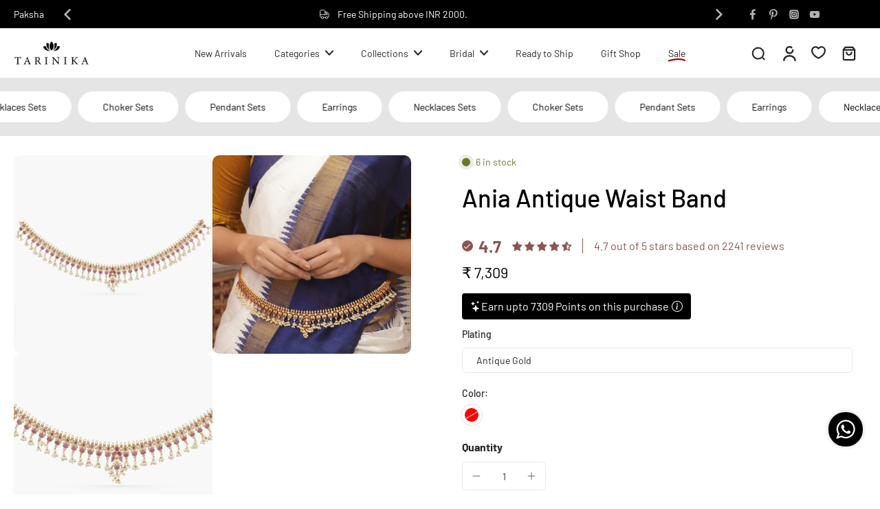

--- FILE ---
content_type: text/html; charset=utf-8
request_url: https://www.tarinika.in/products/ania-antique-waist-band
body_size: 78542
content:
<!doctype html>
<html
  class="no-js"
  lang="en"
  
>
  <head>
    <!-- Gokwik theme code start -->
    <link rel="dns-prefetch" href="https://pdp.gokwik.co/">
    <link rel="dns-prefetch" href="https://api.gokwik.co">
    


  <script>
    window.gaTag = {ga4: "G-JLPQH62ZZJ"}
    window.merchantInfo  = {
            mid: "190q48hswnh6",
            environment: "production",
            type: "merchantInfo",
      		storeId: "2325737",
      		fbpixel: "1751388481592699",
          }
    var productFormSelector = '';
    var cart = {"note":null,"attributes":{},"original_total_price":0,"total_price":0,"total_discount":0,"total_weight":0.0,"item_count":0,"items":[],"requires_shipping":false,"currency":"INR","items_subtotal_price":0,"cart_level_discount_applications":[],"checkout_charge_amount":0}
    var templateName = 'product'
  </script>

  <script src="https://pdp.gokwik.co/merchant-integration/build/merchant.integration.js?v4" defer></script>

  <script>
    if ('$' && '$' !== 'undefined') {
        const script = document.createElement('script');
        script.src = "https://www.googletagmanager.com/gtag/js?id="+ window.gaTag.ga4;
        script.defer = true;
        document.head.appendChild(script);
        window.dataLayer = window.dataLayer || [];
        function gtag(){dataLayer.push(arguments);}
        gtag('js', new Date());
        gtag('config', window.gaTag.ga4 ,{ 'groups': 'GA4' });
    }
  </script>

  <script>
        window.addEventListener('gokwikLoaded', e => {
        var buyNowButton = document.getElementById('gokwik-buy-now');
    if (buyNowButton) {
        buyNowButton.disabled = false;
        buyNowButton.classList.remove('disabled');
    }
          var gokwikCheckoutButtons = document.querySelectorAll('.gokwik-checkout button');
    gokwikCheckoutButtons.forEach(function(button) {
        button.disabled = false;
        button.classList.remove('disabled');
    });
        //Do Not Touch This Line
        let clicked = false;
        let gokwikAdsID = "";
        const gokwikCheckoutEnable = (arrayOfElement) => {
          if (arrayOfElement.length === 0) return null;
          if (arrayOfElement.length > 1) {
            arrayOfElement.forEach(data => {
              if (data) {
                let targetElement = document.querySelectorAll(data);
                if (targetElement.length >= 1) {
                  targetElement.forEach(element => {

                    element.addEventListener("click", () => {
                      if (!clicked && gokwikAdsID) {
                        clicked = true;
                        gtag('event', 'conversion', {
                          'send_to': gokwikAdsID.toString().trim(),
                          'value': 0.0,
                          'currency': '',
                          'transaction_id': ''
                        });
                      }
                    });
                  });
                }
              }
            });
          }
        };
        gokwikCheckoutEnable(["#gokwik-buy-now",".gokwik-checkout button"])
        gokwikSdk.on('modal_closed', ()=>{
            clicked = false;
        })

        const targetElement = document.querySelector("body");
          function debounce(func, delay) {
            let timeoutId;
            return function () {
              const context = this;
              const args = arguments;
              clearTimeout(timeoutId);
              timeoutId = setTimeout(function () {
                func.apply(context, args);
              }, delay);
            };
          }

          const observer = new MutationObserver(() => {
           const addToCartButton = document.querySelector("button[name='add']");
    const gokwikBuyNowButton = document.getElementById('gokwik-buy-now');

    if (addToCartButton && addToCartButton.disabled) {
        gokwikBuyNowButton?.setAttribute('disabled', 'disabled');
    } else {
        gokwikBuyNowButton?.removeAttribute('disabled');
    }
            debouncedMyTimer();
          });

          const debouncedMyTimer = debounce(() => {
            observer.disconnect();
            //Do Not Touch this function

            gokwikCheckoutEnable(["#gokwik-buy-now",".gokwik-checkout button"])
            var gokwikCheckoutButtons = document.querySelectorAll('.gokwik-checkout button');
    gokwikCheckoutButtons.forEach(function(button) {
        button.disabled = false;
        button.classList.remove('disabled');
    });
            observer.observe(targetElement, { childList: true, subtree: true });
          }, 700);

          const config = { childList: true, subtree: true };
          observer.observe(targetElement, config);
        });
  </script>


<style>
  
  .gokwik-checkout {
    width: 100%;
    display: flex;
    justify-content: center;
    flex-direction: column;
    align-items: end;
    margin-bottom: 10px;
  }
  .gokwik-checkout button {
    max-width:100%;
    width: 100%;
    border: none;
    display: flex;
    justify-content: center;
    align-items: center;
    background: #252525;
    position: relative;
    cursor: pointer;
    border-radius: 10px;
    padding: 5px 10px;
    height:45px;
  }
  #gokwik-buy-now.disabled, .gokwik-disabled{
    opacity:0.5;
    cursor: not-allowed;
    }
    .gokwik-checkout button:focus {
    outline: none;
  }
  .gokwik-checkout button > span {
    display: flex;
  }
  .gokwik-checkout button > span.btn-text {
    display: flex;
    flex-direction: column;
    color: #ffffff;
    align-items: flex-start;
  }
  .gokwik-checkout button > span.btn-text > span:last-child {
  	padding-top: 2px;
      font-size: 10px;
      line-height: 10px;
      text-transform: initial;
  }
  .gokwik-checkout button > span.btn-text > span:first-child {
     font-size: 15px;
  }
  .gokwik-checkout button > span.pay-opt-icon img:first-child {
    margin-right: 10px;
    margin-left: 10px;
  }
  /*   Additional */
  .gokwik-checkout button.disabled{
    opacity:0.5;
    cursor: not-allowed;
    }
  .gokwik-checkout button.disabled .addloadr#btn-loader{
     display: flex!important;
  }
    #gokwik-buy-now.disabled .addloadr#btn-loader{
     display: flex!important;
  }
      #gokwik-buy-now:disabled{
     cursor: not-allowed;
  }

  #gokwik-buy-now:hover {
    transition-delay: .5s;
    transition-property: background-color;
    background-color: var(--colors-button-hover);
    color: rgba(var(--colors-button-text-hover));
    background-origin: border-box;
  }


  

  
   #gokwik-buy-now {
     background: #000000;
     width: 100%;
     color: #ffffff;
     cursor: pointer;
     line-height: 1;
     border: none;
     padding: 15px 10px;
     font-size: 15px;
      margin-bottom: 10px;
     position:relative;
   }


  
  /* Loader CSS */
    #btn-loader{
      display: none;
      position: absolute;
      top: 0;
      bottom: 0;
      left: 0;
      right: 0;
      justify-content: center;
      align-items: center;
      background:#252525;
      border-radius:10px;

    }

  .cir-loader,
  .cir-loader:after {
    border-radius: 50%;
    width: 35px;
    height: 35px;
  }
  .cir-loader {
    margin: 6px auto;
    font-size: 10px;
    position: relative;
    text-indent: -9999em;
    border-top: 0.5em solid rgba(255, 255, 255, 0.2);
    border-right: 0.5em solid rgba(255, 255, 255, 0.2);
    border-bottom: 0.5em solid rgba(255, 255, 255, 0.2);
    border-left: 0.5em solid #ffffff;
    -webkit-transform: translateZ(0);
    -ms-transform: translateZ(0);
    transform: translateZ(0);
    -webkit-animation: load8 1.1s infinite linear;
    animation: load8 1.1s infinite linear;
  }
  @-webkit-keyframes load8 {
    0% {
      -webkit-transform: rotate(0deg);
      transform: rotate(0deg);
    }
    100% {
      -webkit-transform: rotate(360deg);
      transform: rotate(360deg);
    }
  }
  @keyframes load8 {
    0% {
      -webkit-transform: rotate(0deg);
      transform: rotate(0deg);
    }
    100% {
      -webkit-transform: rotate(360deg);
      transform: rotate(360deg);
    }
  }
</style>

    <!-- Gokwik theme code End -->

    <!-- AiSensy Widget Code -->
    <script
      type="text/javascript"
      src="https://d3mkw6s8thqya7.cloudfront.net/integration-plugin.js"
      id="aisensy-wa-widget"
      widget-id="aaa05t"
    ></script>
    <!-- AiSensy Widget Code -->

    <meta charset="utf-8">
    <meta http-equiv="X-UA-Compatible" content="IE=edge">
    <meta name="viewport" content="width=device-width, initial-scale=1.0">
    <meta name="theme-color" content="">
    
      <link rel="canonical" href="https://www.tarinika.in/products/ania-antique-waist-band">
    
<link rel="icon" type="image/png" href="//www.tarinika.in/cdn/shop/files/favicon_555ea573-0c71-456a-9f79-63346c410319.png?crop=center&height=32&v=1722667890&width=32"><link rel="preconnect" href="https://fonts.shopifycdn.com" crossorigin><title>
        Buy Ania Antique Waist Band | Tarinika
 &ndash; Tarinika India</title>
    
      <meta name="description" content="Waistbands have a special place in Indian culture and attire and women love them for the femininity and regal look that they bring to the look of sarees. ✓Trending &amp; Latest Jewelry Designs ✓Easy returns ✓Visit Today!">
    
    <link rel="preload" href="//www.tarinika.in/cdn/shop/t/248/assets/theme.css?v=151385586825234599501752069535" as="style" crossorigin="anonymous">
    <link
      rel="preload"
      href="//www.tarinika.in/cdn/fonts/barlow/barlow_n4.038c60d7ea9ddb238b2f64ba6f463ba6c0b5e5ad.woff2"
      as="font"
      type="font/woff2"
      crossorigin="anonymous"
    >

    

<meta property="og:site_name" content="Tarinika India">
<meta property="og:url" content="https://www.tarinika.in/products/ania-antique-waist-band">
<meta property="og:title" content="Buy Ania Antique Waist Band | Tarinika">
<meta property="og:type" content="product">
<meta property="og:description" content="Waistbands have a special place in Indian culture and attire and women love them for the femininity and regal look that they bring to the look of sarees. ✓Trending &amp; Latest Jewelry Designs ✓Easy returns ✓Visit Today!"><meta property="og:image" content="http://www.tarinika.in/cdn/shop/products/3O9A8053_copy_copy.jpg?v=1580103783">
  <meta property="og:image:secure_url" content="https://www.tarinika.in/cdn/shop/products/3O9A8053_copy_copy.jpg?v=1580103783">
  <meta property="og:image:width" content="1200">
  <meta property="og:image:height" content="1200"><meta property="og:price:amount" content="7,309">
  <meta property="og:price:currency" content="INR"><meta name="twitter:card" content="summary_large_image">
<meta name="twitter:title" content="Buy Ania Antique Waist Band | Tarinika">
<meta name="twitter:description" content="Waistbands have a special place in Indian culture and attire and women love them for the femininity and regal look that they bring to the look of sarees. ✓Trending &amp; Latest Jewelry Designs ✓Easy returns ✓Visit Today!">
<style data-shopify>@font-face {
  font-family: Barlow;
  font-weight: 500;
  font-style: normal;
  font-display: swap;
  src: url("//www.tarinika.in/cdn/fonts/barlow/barlow_n5.a193a1990790eba0cc5cca569d23799830e90f07.woff2") format("woff2"),
       url("//www.tarinika.in/cdn/fonts/barlow/barlow_n5.ae31c82169b1dc0715609b8cc6a610b917808358.woff") format("woff");
}

  @font-face {
  font-family: Barlow;
  font-weight: 400;
  font-style: normal;
  font-display: swap;
  src: url("//www.tarinika.in/cdn/fonts/barlow/barlow_n4.038c60d7ea9ddb238b2f64ba6f463ba6c0b5e5ad.woff2") format("woff2"),
       url("//www.tarinika.in/cdn/fonts/barlow/barlow_n4.074a9f2b990b38aec7d56c68211821e455b6d075.woff") format("woff");
}

  @font-face {
  font-family: Barlow;
  font-weight: 400;
  font-style: normal;
  font-display: swap;
  src: url("//www.tarinika.in/cdn/fonts/barlow/barlow_n4.038c60d7ea9ddb238b2f64ba6f463ba6c0b5e5ad.woff2") format("woff2"),
       url("//www.tarinika.in/cdn/fonts/barlow/barlow_n4.074a9f2b990b38aec7d56c68211821e455b6d075.woff") format("woff");
}

  @font-face {
  font-family: Barlow;
  font-weight: 400;
  font-style: normal;
  font-display: swap;
  src: url("//www.tarinika.in/cdn/fonts/barlow/barlow_n4.038c60d7ea9ddb238b2f64ba6f463ba6c0b5e5ad.woff2") format("woff2"),
       url("//www.tarinika.in/cdn/fonts/barlow/barlow_n4.074a9f2b990b38aec7d56c68211821e455b6d075.woff") format("woff");
}

  @font-face {
  font-family: Barlow;
  font-weight: 900;
  font-style: normal;
  font-display: swap;
  src: url("//www.tarinika.in/cdn/fonts/barlow/barlow_n9.0641981c454b3fc3d4db37ebaaf1fec3bc17cc2a.woff2") format("woff2"),
       url("//www.tarinika.in/cdn/fonts/barlow/barlow_n9.888138f2a8741799caa670e6fd6e11a45720c1ae.woff") format("woff");
}


  @font-face {
  font-family: Barlow;
  font-weight: 700;
  font-style: normal;
  font-display: swap;
  src: url("//www.tarinika.in/cdn/fonts/barlow/barlow_n7.691d1d11f150e857dcbc1c10ef03d825bc378d81.woff2") format("woff2"),
       url("//www.tarinika.in/cdn/fonts/barlow/barlow_n7.4fdbb1cb7da0e2c2f88492243ffa2b4f91924840.woff") format("woff");
}

  @font-face {
  font-family: Barlow;
  font-weight: 400;
  font-style: italic;
  font-display: swap;
  src: url("//www.tarinika.in/cdn/fonts/barlow/barlow_i4.8c59b6445f83f078b3520bad98b24d859431b377.woff2") format("woff2"),
       url("//www.tarinika.in/cdn/fonts/barlow/barlow_i4.bf7e6d69237bd02188410034976892368fd014c0.woff") format("woff");
}

  @font-face {
  font-family: Barlow;
  font-weight: 700;
  font-style: italic;
  font-display: swap;
  src: url("//www.tarinika.in/cdn/fonts/barlow/barlow_i7.50e19d6cc2ba5146fa437a5a7443c76d5d730103.woff2") format("woff2"),
       url("//www.tarinika.in/cdn/fonts/barlow/barlow_i7.47e9f98f1b094d912e6fd631cc3fe93d9f40964f.woff") format("woff");
}
</style><link href="//www.tarinika.in/cdn/shop/t/248/assets/theme.css?v=151385586825234599501752069535" rel="stylesheet" type="text/css" media="all" />
<style data-shopify>:root,
  *:before {
    --base-font-size: 0.875rem;
    --font-size-medium-mobile: 0.9rem;
    --font-size-medium: 1.0rem;
    --font-size-small: 0.625rem;
    --font-size-small-mobile: 0.5625rem;
    --font-size-normal: 0.75rem;
    --font-size-normal-mobile: 0.675rem;
    --font-size-large: 1.25rem;
    --font-size-large-mobile: 1.125rem;
    --heading-highlight-font-size: 100%;
    --h1-font-size: 3.825rem;
    --h2-font-size: 2.25rem;
    --h3-font-size: 1.35rem;
    --h4-font-size: 1.2375rem;
    --h5-font-size: 1.125rem;
    --h6-font-size: 1.0125rem;
    --base-font-size-mobile: 0.7875rem;
    --h1-font-size-mobile: 1.9125rem;
    --h2-font-size-mobile: 1.35rem;
    --h3-font-size-mobile: 0.945rem;
    --h4-font-size-mobile: 0.86625rem;
    --h5-font-size-mobile: 0.7875rem;
    --h6-font-size-mobile: 0.70875rem;
    --rating-star-size: 0.7rem;
    --border-radius: 6px;
    --page-width: 1400px;
    --width-countdown: 7.875rem;
    --font-menu: Barlow, sans-serif;
    --font-menu-weight: 400;
    --font-menu-style: normal;
    --font-button: Barlow, sans-serif;
    --font-button-weight: 400;
    --font-button-style: normal;
    --font-body-family: Barlow, sans-serif;
    --font-body-style: normal;
    --font-body-weight: 400;
    --font-heading-family: Barlow, sans-serif;
    --font-heading-highlight: Barlow, sans-serif;
    --font-heading-highlight-style: normal;
    --font-heading-highlight-weight: 900;
    --font-heading-style: normal;
    --font-heading-weight: 500;
    --heading-text-tranform: none;
    --advanced-sections-spacing: 0px;
    --divider-spacing: -0;

    --colors-pulse-speech: 251, 133, 0;
    --image-treatment-overlay: 32, 32, 32;
    --image-treatment-text: 255, 255, 255;
    --colors-line-and-border: 230, 230, 230;
    --colors-line-and-border-base: 230, 230, 230;
    --colors-line-header: 230, 230, 230;
    --colors-line-footer: 230, 230, 230;
    --colors-background: 255, 255, 255;
    --colors-text: 37, 37, 37;
    --colors-heading: 0, 0, 0;
    --colors-heading-base: 0, 0, 0;
    --colors-background-secondary: 230, 230, 230;
    --colors-text-secondary: 37, 37, 37;
    --colors-heading-secondary: 0, 0, 0;
    --colors-text-link: 69, 115, 138;
    --background-color:  255, 255, 255;
    --background-color-header: 255, 255, 255;
    --colors-text-header: 37, 37, 37;
    --background-color-footer: 255, 255, 255;
    --colors-text-footer: 0, 0, 0;
    --colors-heading-footer: 0, 0, 0;
    --colors-text-link-footer: 69, 115, 138;
    --color-error: 169, 0, 0;
    --color-success: 104, 102, 72;
    --colors-price: 0, 0, 0;
    --colors-price-sale: 169, 0, 0;
    --colors-button-text: 255, 255, 255;
    --colors-button: 0, 0, 0;
    --colors-button-text-hover: 0, 0, 0;
    --colors-secondary-button: 0, 0, 0;
    --colors-button-hover: rgb(230, 230, 230);
    --colors-cart: 140, 85, 82;
    --colors-cart-text: 255, 255, 255;
    --colors-icon-rating: 140, 85, 82;
    --colors-transition-arrows: 36, 36, 36;
    --color-highlight: rgba(0,0,0,0);
    --background-pagination-slideshow: 32, 32, 32;
    --text-color-pagination-slideshow: 255, 255, 255;
    
      --background-secondary-button: 255, 255, 255;
      --colors-line-secondary-button: 255, 255, 255;
    
    
      --button-width: 120%;
      --button-height: 100%;
      --button-transform: rotate3d(0,0,1,10deg) translate3d(-1.2em,110%,0);
      --button-transform-origin: 0% 100%;
    
    
      --height-parallax: 110%;
    
    
      --image-zoom: 1.05;
    
    --card-product-bg: rgba(0,0,0,0);
    --card-product-padding: 0px;
    --card-product-padding-mobile: 0px;
    --card-product-alignment: left;
    
    --width-scrollbar: 0;
    --card-product-ratio: 100.0%;
    --card-product-img-position:  absolute;
    --card-product-img-height:  0;
    --card-product-img-zoom:  scale(1.1);
    --height-header: 0px;
    --transition-card-loading: 600ms;
    --transition-card-image-hover: 500ms;
    --transition-slideshow: 600ms;
    --transition-image-hover: 600ms;
  }
  .dark,
  .dark *:before {
    --image-treatment-overlay: 32, 32, 32;
    --image-treatment-text: 255, 255, 255;
    --colors-line-and-border: 94, 94, 94;
    --colors-line-and-border-base: 94, 94, 94;
    --colors-line-header: 94, 94, 94;
    --colors-line-footer: 82, 80, 81;
    --colors-background: 32, 32, 32;
    --colors-text: 137, 137, 137;
    --colors-heading: 255, 255, 255;
    --colors-heading-base: 255, 255, 255;
    --background-color: 32, 32, 32;
    --colors-text-link: 200, 184, 159;
    --color-error: 255, 88, 88;
    --color-success: 66, 162, 70;
    --background-color-header: 32, 32, 32;
    --colors-text-header: 137, 137, 137;
    --background-color-footer: 41, 41, 41;
    --colors-text-footer: 137, 137, 137;
    --colors-heading-footer: 255, 255, 255;
    --colors-text-link-footer: 107, 112, 80;
    --colors-price: 195, 195, 195;
    --colors-price-sale: 255, 88, 88;
    --colors-button-text: 255, 255, 255;
    --colors-button: 107, 112, 80;
    --colors-button-text-hover: 36, 36, 36;
    --colors-secondary-button: 255, 255, 255;
    --colors-button-hover: rgb(255, 255, 255);
    --colors-cart: 107, 112, 80;
    --colors-cart-text: 255, 255, 255;
    --colors-background-secondary: 58, 58, 58;
    --colors-text-secondary: 255, 255, 255;
    --colors-heading-secondary: 255, 255, 255;
    --colors-icon-rating: 200, 184, 159;
    --colors-pulse-speech: 251, 133, 0;
    --colors-transition-arrows: 36, 36, 36;
    --color-highlight: #C8B89F;
    
      --background-secondary-button: transparent;
      --colors-line-secondary-button: 255, 255, 255;
    
    --card-product-bg: rgba(0,0,0,0);
  }
  shopify-accelerated-checkout {
    --shopify-accelerated-checkout-button-border-radius: 6px;
  }
  shopify-accelerated-checkout-cart {
    --shopify-accelerated-checkout-button-border-radius: 6px;
    --shopify-accelerated-checkout-inline-alignment: end;
    --shopify-accelerated-checkout-button-block-size: 48px;
    --shopify-accelerated-checkout-button-inline-size: 48px;
  }
  
    [role="button"],
    [type="button"],
    .button {
      color: rgb(var(--colors-button-text));
    }
    button.button-solid,
    .button.button-solid {
      border: none;
      background-color: rgba(var(--colors-button));
    }
    button.button-disable-effect,
    .button.button-disable-effect,
    .payment-button .shopify-payment-button__button--unbranded {
      color: rgb(var(--colors-button-text));
      background-color: rgba(var(--colors-button));
    }
    .button-action {
      border: none;
      color: rgb(var(--colors-button-text));
      background-color: rgba(var(--colors-button));
    }
  
  [role="button"],
  [type="button"],
  .button {
    direction: ltr;
  }
  .header, .header *::before {
    --colors-text: var(--colors-text-header);
    --colors-heading: var(--colors-text-header);
    --colors-price: var(--colors-text-header);
    --colors-line-and-border: var(--colors-line-header);
  }
  #sticky-header-content .divider {
    --colors-line-and-border: var(--colors-line-header);
  }
  .paginate-slide-image {
    background: rgba(var(--background-pagination-slideshow));
    color: rgba(var(--text-color-pagination-slideshow));
  }

  @media (min-width: 1024px) {
    .paginate-slide-image {
      color: rgba(var(--text-color-pagination-slideshow));
    }
    .paginate-slide-image:hover {
      color: rgba(var(--text-color-pagination-slideshow));
    }
  }

  .section-quick-links,
  .section-quick-links *::before,
  .section-footer,
  .section-footer *::before {
    --colors-text: var(--colors-text-footer);
    --colors-heading: var(--colors-heading-footer);
    --colors-text-link: var(--colors-text-link-footer);
    --colors-line-and-border: var(--colors-line-footer);
  }
  .sticky-header {
    --font-body-weight: 700;
  }

  .scrollbar-horizontal {
    position: relative;
    -ms-overflow-style: none;
  }
  .scrollbar-horizontal::-webkit-scrollbar-track {
    background-color: #ececec;
  }
  .scrollbar-horizontal::-webkit-scrollbar {
    height: 3px;
  }

  .scrollbar-horizontal::-webkit-scrollbar-track {
    -webkit-box-shadow: inset 0 0 0px rgba(0, 0, 0, 0);
  }

  .scrollbar-horizontal::-webkit-scrollbar-thumb {
    visibility: visible;
    background-color: #747474;
  }

  .scrollbar-horizontal::-webkit-scrollbar-thumb:hover {
    background-color: #747474;
  }
  body.scrollbar-body::-webkit-scrollbar{
    width: 3px;
  }
  .scrollbar-body::-webkit-scrollbar-track{
    background: #ececec;
  }
  .scrollbar-horizontal {
    position: relative;
    -ms-overflow-style: none;
  }
  .scrollbar-horizontal::-webkit-scrollbar-track {
    background-color: #ececec;
  }
  .scrollbar-horizontal::-webkit-scrollbar {
    height: 3px;
  }

  .scrollbar-horizontal::-webkit-scrollbar-track {
    -webkit-box-shadow: inset 0 0 0px rgba(0, 0, 0, 0);
  }

  .scrollbar-horizontal::-webkit-scrollbar-thumb {
    visibility: visible;
    background-color: #747474;
  }

  .scrollbar-horizontal::-webkit-scrollbar-thumb:hover {
    background-color: #747474;
  }
  .scrollbar-body::-webkit-scrollbar{
    width: 3px;
  }
  .scrollbar-body::-webkit-scrollbar-track{
    background: #ececec;
  }
  .scrollbar-body.scrollbar-visible:active::-webkit-scrollbar-thumb,
  .scrollbar-body.scrollbar-visible:focus::-webkit-scrollbar-thumb,
  .scrollbar-body.scrollbar-visible:hover::-webkit-scrollbar-thumb {
    background: #747474;
    visibility: visible;
  }
  .scrollbar-body.scrollbar-visible::-webkit-scrollbar-track{
    background: transparent;
  }
  .scrollbar-body.scrollbar-visible::-webkit-scrollbar-thumb{
    background: transparent;
    visibility: visible;
  }
  .scrollbar-body::-webkit-scrollbar-thumb{
    background: #747474;
  }
  .animate-scroll-banner {
    animation: scrollX var(--duration, 10s) linear infinite var(--play-state, running) var(--direction);
  }
  .padding-scrollbar, .padding-scrollbar-header {
    padding-right: min(var(--width-scrollbar), 20px);
  }
  .rtl .padding-scrollbar-header {
    padding-left: min(var(--width-scrollbar), 20px);
    padding-right: 0;
  }
  
  
  .des-block iframe {
    width: 100%;
    height: 100%;
  }
  .toggle-compare  + label span:first-child,
  .toggle-compare:checked + label span:last-child {
    display: block
  }
  .toggle-compare  + label span:last-child,
  .toggle-compare:checked + label span:first-child {
    display: none;
  }
  .card-product:not(.recommendations) {}
  .dark .card-product:not(.recommendations) {background: transparent;}
  .card-product:not(.recommendations) .card-info,
  .card-product:not(.recommendations) .x-variants-data {
    padding-left: 0px;
    padding-right: 0px;
  }
  .card-product:not(.recommendations) .card-info .x-variants-data
  {
    padding-left: 0;
    padding-right: 0;
  }
  .card-product-slideshow {
      background: #e6e6e6;}
  .dark .card-product-slideshow {
      background: #3a3a3a;}
  button[class*='shopify-payment-button__more-options'] {
    color: rgba(var(--colors-text));
  }
  .group-discount:before,.group-discount:after {
    background-color: rgba(var(--colors-price-sale), 5%);
    content: "";
    position: absolute;
    right: 100%;
    height: 100%;
    top: 0;
    width: 1.25rem;
  }
  .shipping_insurance.group-discount:before,.shipping_insurance.group-discount:after {
    background-color: rgb(var(--colors-background-secondary));
  }
  .group-discount:after {
    left: 100%;
    right: auto;
  }
  @media (min-width: 768px){
    .list-layout .card-product:not(.recommendations) {
      padding-bottom: 0;
    }
    .list-layout .card-product:not(.recommendations) .card-info,
    .list-layout .card-product:not(.recommendations) .x-variants-data{
      padding-left: 0;
      padding-right: 0;
    }
    shopify-accelerated-checkout-cart {
    --shopify-accelerated-checkout-button-block-size: 46px;
    --shopify-accelerated-checkout-button-inline-size: 46px;
  }
  }
  @media (min-width: 1024px){
    .group-discount:before,.group-discount:after {
       width: 0;
    }
    .payment-button .shopify-payment-button__button--unbranded {
      color: rgb(var(--colors-button-text));
      background: rgba(var(--colors-button));
    }
    .card-product:not(.recommendations) .card-info,
    .card-product:not(.recommendations) .x-variants-data {
      padding-left: 0px;
      padding-right: 0px;
    }
    [role="button"],
    [type="button"],
    .button {
      color: rgba(var(--colors-button-text));
    }
    button.button-solid,
    .button.button-solid {
      border: none;
      box-shadow: none;
      color: rgb(var(--colors-button-text));
      background-color: rgba(var(--colors-button));
      overflow: hidden;
      background-origin: border-box;
    }
    button.button-solid:hover,
    .button.button-solid:hover {
      
      transition-delay: 0.5s;
      
      transition-property: background-color;
      background-color: var(--colors-button-hover);
      color: rgba(var(--colors-button-text-hover));
      background-origin: border-box;
    }
    .button-action {
      border: none;
      color: rgba(var(--colors-button-text-hover));
      background-color: var(--colors-button-hover);
    }
    button.button-disable-effect,
    .button.button-disable-effect {
      color: rgb(var(--colors-button-text));
      background-color: rgba(var(--colors-button));
    }
    button.button-disable-effect:hover,
    .button.button-disable-effect:hover {
      color: rgba(var(--colors-button-text-hover));
      background-color: var(--colors-button-hover);
    }
    
      button.button-solid:before,
      .button.button-solid:before {
        content: "";
        z-index: -1;
        position: absolute;
        top: 0;
        right: 0;
        bottom: 0;
        left: 0;
        width: var(--button-width);
        height: var(--button-height);
        background-color: var(--colors-button-hover);
        backface-visibility: hidden;
        will-change: transform;
        transform: var(--button-transform);
        transform-origin: var(--button-transform-origin);
        transition: transform 0.5s ease;
      }
      button.button-solid:hover:before,
      .button.button-solid:hover:before {
        transform: rotate3d(0,0,1,0) translateZ(0);
      }
    
    
  }
  .inventory-low-stock-status {
    
      --stock-color: #BF122A;
    
      color: var(--stock-color);
    }
  .dark .inventory-low-stock-status {
    
      --stock-color: #BF122A;
    
  }
  .inventory-in-stock-status {
    
      --stock-color: #6B762D;
    
      color: var(--stock-color);
  }
  .dark .inventory-in-stock-status {
    
      --stock-color: #858F4D;
    
  }
  .inventory-out-of-stock-status {
    
      --stock-color: #767474;
    
      color: var(--stock-color);
  }
  .dark .inventory-out-of-stock-status {
    
      --stock-color: #867F7F;
    
  }
  .inventory-status {
    background-color: var(--stock-color);
  }
  .card-testimonial {
      background: #e6e6e6;}
  .dark .card-testimonial {
      background: #3a3a3a;}div[data-block-handle="featured_carousel"] {
      width: 100%;
      direction: ltr;
    }/* App Shopify Subscription */
  .shopify_subscriptions_app_policy a {
    position: relative;
    margin-top: .5rem;
    margin-bottom: .5rem;
    color: rgba(var(--colors-text-link)) !important;
    text-decoration-thickness: 1px;
    background: linear-gradient(to right, rgba(0, 0, 0, 0), rgba(0, 0, 0, 0)), linear-gradient(to right, rgba(var(--colors-text-link), 1), rgba(var(--colors-text-link), 1), rgba(var(--colors-text-link), 1));
    background-size: 100% 0.1em, 0 0.1em;
    background-position: 100% 100%,100% 100%;
    background-repeat: no-repeat;
    transition: background-size 250ms;
  }
  .shopify_subscriptions_app_policy:after {
    clear: both;
    content: var(--tw-content);
    display: block;
  }
  @media (min-width: 1024px) {
    .shopify_subscriptions_app_policy a:hover {
      background-size: 0 .1em, 100% .1em;
      background-position: 100% 100%, 0% 100%;
    }
  }

  /* Recurpay Subscription App */
  #recurpay-account-widget {
    margin-top: 1rem;
  }
  .rtl .recurpay__widget .recurpay__group_frequency .recurpay__frequency_label_title {
    padding-right: 10px;
    right: 0.25rem;
  }
  .rtl .recurpay__widget .recurpay__group_title {
    text-align: right;
    margin-right: 0;
    margin-left: 0.5em;
  }
  .rtl .recurpay__widget .recurpay__group_subtitle {
    text-align: right;
  }
  .rtl .recurpay__widget .recurpay__description {
    text-align: right;
  }
  .rtl .recurpay__widget .recurpay__radio_group {
    margin-right: 0;
    margin-left: 10px;
  }
  .rtl .recurpay__widget .recurpay__offer_saving_message {
    padding-right: 10px;
    padding-left: 0;
  }
  .rtl .recurpay__widget .recurpay__offer_wrapper svg {
    margin-right: 0;
    margin-left: 10px;
  }
  .rtl .recurpay__widget .recurpay__group_frequency .recurpay__frequency_label_title:before {
    left: 0.5em;
    margin-right: -50%;
    right: auto;
    margin-left: 0
  }
  .rtl .recurpay__widget .recurpay__group_frequency .recurpay__frequency_label_title:after {
    right: 0.5em;
    left: auto;
    margin-left: 0;
  }
  .rtl .upgrade-subscription-cart .upgrade-icon-wrapper {
    text-align: right;
  }

  /* Seal Subscriptions */
  .sls-widget-branding {
    z-index: 20 !important;
  }
  .card .sealsubs-target-element, .card-product-fbt .sealsubs-target-element {
    display: none !important;
  }
  .seal-portal-link a {
    position: relative;
    margin-top: .5rem;
    margin-bottom: .5rem;
    color: rgba(var(--colors-text-link)) !important;
    text-decoration-thickness: 1px;
    background: linear-gradient(to right, rgba(0, 0, 0, 0), rgba(0, 0, 0, 0)), linear-gradient(to right, rgba(var(--colors-text-link), 1), rgba(var(--colors-text-link), 1), rgba(var(--colors-text-link), 1));
    background-size: 100% 0.1em, 0 0.1em;
    background-position: 100% 100%,100% 100%;
    background-repeat: no-repeat;
    transition: background-size 250ms;
  }
  .seal-portal-link:after {
    clear: both;
    content: var(--tw-content);
    display: block;
  }
  @media (min-width: 1024px) {
    .seal-portal-link a:hover {
      background-size: 0 .1em, 100% .1em;
      background-position: 100% 100%, 0% 100%;
    }
  }
  .rtl .sealsubs-container {
    text-align: right;
  }
  .x-card-title {
    font-size: 0.9rem;
  }
  .x-card-price {
    font-size: 0.9rem;
    font-weight: 600;
  }
  @media (min-width: 768px) {
    .x-card-title {
      font-size: 1.0rem;
    }
    .x-card-price {
      font-size: 1.0rem;
    }
  }
  .back{
    position: absolute;
    top: 50%;
    left: 50%;
    white-space: nowrap;
    opacity: 0;
    transform: translate(-50%, -50%) translateY(100%) translateZ(0);
    transition-behavior: normal, normal;
    transition-duration: 0.6s, 0.6s;
    transition-timing-function: cubic-bezier(0.165, 0.84, 0.44, 1), cubic-bezier(0.165, 0.84, 0.44, 1);
    transition-delay: 0s, 0s;
    transition-property: transform, opacity;
  }
  .front{
    transform: translateZ(0);
    transition-behavior: normal, normal;
    transition-duration: 0.6s, 0.6s;
    transition-timing-function: cubic-bezier(0.165, 0.84, 0.44, 1), cubic-bezier(0.165, 0.84, 0.44, 1);
    transition-delay: 0s, 0s;
    transition-property: transform, opacity;
    border-bottom: 1px solid transparent;
  }
  .flip-container:hover .front{
    opacity: 0;
    transform: translateY(-100%) translateZ(0);
  }
  .flip-container:hover .back{
    opacity: 1;
    transform: translate(-50%, -50%) translateY(0%) translateZ(0);
    border-bottom: 1px solid rgba(var(--colors-text-link));
  }</style>
    
    <script>window.performance && window.performance.mark && window.performance.mark('shopify.content_for_header.start');</script><meta name="google-site-verification" content="EyDhH2m_gzkRyLIS_mfA_2kYguRlGzWrKzcjXhpdZzw">
<meta name="google-site-verification" content="EyDhH2m_gzkRyLIS_mfA_2kYguRlGzWrKzcjXhpdZzw">
<meta id="shopify-digital-wallet" name="shopify-digital-wallet" content="/2325737/digital_wallets/dialog">
<meta id="in-context-paypal-metadata" data-shop-id="2325737" data-venmo-supported="false" data-environment="production" data-locale="en_US" data-paypal-v4="true" data-currency="INR">
<link rel="alternate" type="application/json+oembed" href="https://www.tarinika.in/products/ania-antique-waist-band.oembed">
<script async="async" src="/checkouts/internal/preloads.js?locale=en-IN"></script>
<script id="shopify-features" type="application/json">{"accessToken":"709a4ea5ead45a5446361e2af1daa0dc","betas":["rich-media-storefront-analytics"],"domain":"www.tarinika.in","predictiveSearch":true,"shopId":2325737,"locale":"en"}</script>
<script>var Shopify = Shopify || {};
Shopify.shop = "tarinika.myshopify.com";
Shopify.locale = "en";
Shopify.currency = {"active":"INR","rate":"1.0"};
Shopify.country = "IN";
Shopify.theme = {"name":"Replaced Bestseller with Daily Steals","id":182159343984,"schema_name":"Eurus","schema_version":"8.6.0","theme_store_id":2048,"role":"main"};
Shopify.theme.handle = "null";
Shopify.theme.style = {"id":null,"handle":null};
Shopify.cdnHost = "www.tarinika.in/cdn";
Shopify.routes = Shopify.routes || {};
Shopify.routes.root = "/";</script>
<script type="module">!function(o){(o.Shopify=o.Shopify||{}).modules=!0}(window);</script>
<script>!function(o){function n(){var o=[];function n(){o.push(Array.prototype.slice.apply(arguments))}return n.q=o,n}var t=o.Shopify=o.Shopify||{};t.loadFeatures=n(),t.autoloadFeatures=n()}(window);</script>
<script id="shop-js-analytics" type="application/json">{"pageType":"product"}</script>
<script defer="defer" async type="module" src="//www.tarinika.in/cdn/shopifycloud/shop-js/modules/v2/client.init-shop-cart-sync_C5BV16lS.en.esm.js"></script>
<script defer="defer" async type="module" src="//www.tarinika.in/cdn/shopifycloud/shop-js/modules/v2/chunk.common_CygWptCX.esm.js"></script>
<script type="module">
  await import("//www.tarinika.in/cdn/shopifycloud/shop-js/modules/v2/client.init-shop-cart-sync_C5BV16lS.en.esm.js");
await import("//www.tarinika.in/cdn/shopifycloud/shop-js/modules/v2/chunk.common_CygWptCX.esm.js");

  window.Shopify.SignInWithShop?.initShopCartSync?.({"fedCMEnabled":true,"windoidEnabled":true});

</script>
<script>(function() {
  var isLoaded = false;
  function asyncLoad() {
    if (isLoaded) return;
    isLoaded = true;
    var urls = ["https:\/\/cdn.nfcube.com\/instafeed-e1b468145ab461304af49e9cf86e894a.js?shop=tarinika.myshopify.com","https:\/\/personalize.attryb.com\/load?writeKey=2um0RUzgC5GKwCAV5zHfL9i0GCF\u0026dataPlaneUrl=clickstream.attryb.com\u0026shop=tarinika.myshopify.com"];
    for (var i = 0; i < urls.length; i++) {
      var s = document.createElement('script');
      s.type = 'text/javascript';
      s.async = true;
      s.src = urls[i];
      var x = document.getElementsByTagName('script')[0];
      x.parentNode.insertBefore(s, x);
    }
  };
  if(window.attachEvent) {
    window.attachEvent('onload', asyncLoad);
  } else {
    window.addEventListener('load', asyncLoad, false);
  }
})();</script>
<script id="__st">var __st={"a":2325737,"offset":19800,"reqid":"96c00321-b196-4372-bb96-d46fa5d82192-1768768192","pageurl":"www.tarinika.in\/products\/ania-antique-waist-band","u":"7922429e1bb6","p":"product","rtyp":"product","rid":943026896932};</script>
<script>window.ShopifyPaypalV4VisibilityTracking = true;</script>
<script id="captcha-bootstrap">!function(){'use strict';const t='contact',e='account',n='new_comment',o=[[t,t],['blogs',n],['comments',n],[t,'customer']],c=[[e,'customer_login'],[e,'guest_login'],[e,'recover_customer_password'],[e,'create_customer']],r=t=>t.map((([t,e])=>`form[action*='/${t}']:not([data-nocaptcha='true']) input[name='form_type'][value='${e}']`)).join(','),a=t=>()=>t?[...document.querySelectorAll(t)].map((t=>t.form)):[];function s(){const t=[...o],e=r(t);return a(e)}const i='password',u='form_key',d=['recaptcha-v3-token','g-recaptcha-response','h-captcha-response',i],f=()=>{try{return window.sessionStorage}catch{return}},m='__shopify_v',_=t=>t.elements[u];function p(t,e,n=!1){try{const o=window.sessionStorage,c=JSON.parse(o.getItem(e)),{data:r}=function(t){const{data:e,action:n}=t;return t[m]||n?{data:e,action:n}:{data:t,action:n}}(c);for(const[e,n]of Object.entries(r))t.elements[e]&&(t.elements[e].value=n);n&&o.removeItem(e)}catch(o){console.error('form repopulation failed',{error:o})}}const l='form_type',E='cptcha';function T(t){t.dataset[E]=!0}const w=window,h=w.document,L='Shopify',v='ce_forms',y='captcha';let A=!1;((t,e)=>{const n=(g='f06e6c50-85a8-45c8-87d0-21a2b65856fe',I='https://cdn.shopify.com/shopifycloud/storefront-forms-hcaptcha/ce_storefront_forms_captcha_hcaptcha.v1.5.2.iife.js',D={infoText:'Protected by hCaptcha',privacyText:'Privacy',termsText:'Terms'},(t,e,n)=>{const o=w[L][v],c=o.bindForm;if(c)return c(t,g,e,D).then(n);var r;o.q.push([[t,g,e,D],n]),r=I,A||(h.body.append(Object.assign(h.createElement('script'),{id:'captcha-provider',async:!0,src:r})),A=!0)});var g,I,D;w[L]=w[L]||{},w[L][v]=w[L][v]||{},w[L][v].q=[],w[L][y]=w[L][y]||{},w[L][y].protect=function(t,e){n(t,void 0,e),T(t)},Object.freeze(w[L][y]),function(t,e,n,w,h,L){const[v,y,A,g]=function(t,e,n){const i=e?o:[],u=t?c:[],d=[...i,...u],f=r(d),m=r(i),_=r(d.filter((([t,e])=>n.includes(e))));return[a(f),a(m),a(_),s()]}(w,h,L),I=t=>{const e=t.target;return e instanceof HTMLFormElement?e:e&&e.form},D=t=>v().includes(t);t.addEventListener('submit',(t=>{const e=I(t);if(!e)return;const n=D(e)&&!e.dataset.hcaptchaBound&&!e.dataset.recaptchaBound,o=_(e),c=g().includes(e)&&(!o||!o.value);(n||c)&&t.preventDefault(),c&&!n&&(function(t){try{if(!f())return;!function(t){const e=f();if(!e)return;const n=_(t);if(!n)return;const o=n.value;o&&e.removeItem(o)}(t);const e=Array.from(Array(32),(()=>Math.random().toString(36)[2])).join('');!function(t,e){_(t)||t.append(Object.assign(document.createElement('input'),{type:'hidden',name:u})),t.elements[u].value=e}(t,e),function(t,e){const n=f();if(!n)return;const o=[...t.querySelectorAll(`input[type='${i}']`)].map((({name:t})=>t)),c=[...d,...o],r={};for(const[a,s]of new FormData(t).entries())c.includes(a)||(r[a]=s);n.setItem(e,JSON.stringify({[m]:1,action:t.action,data:r}))}(t,e)}catch(e){console.error('failed to persist form',e)}}(e),e.submit())}));const S=(t,e)=>{t&&!t.dataset[E]&&(n(t,e.some((e=>e===t))),T(t))};for(const o of['focusin','change'])t.addEventListener(o,(t=>{const e=I(t);D(e)&&S(e,y())}));const B=e.get('form_key'),M=e.get(l),P=B&&M;t.addEventListener('DOMContentLoaded',(()=>{const t=y();if(P)for(const e of t)e.elements[l].value===M&&p(e,B);[...new Set([...A(),...v().filter((t=>'true'===t.dataset.shopifyCaptcha))])].forEach((e=>S(e,t)))}))}(h,new URLSearchParams(w.location.search),n,t,e,['guest_login'])})(!0,!0)}();</script>
<script integrity="sha256-4kQ18oKyAcykRKYeNunJcIwy7WH5gtpwJnB7kiuLZ1E=" data-source-attribution="shopify.loadfeatures" defer="defer" src="//www.tarinika.in/cdn/shopifycloud/storefront/assets/storefront/load_feature-a0a9edcb.js" crossorigin="anonymous"></script>
<script data-source-attribution="shopify.dynamic_checkout.dynamic.init">var Shopify=Shopify||{};Shopify.PaymentButton=Shopify.PaymentButton||{isStorefrontPortableWallets:!0,init:function(){window.Shopify.PaymentButton.init=function(){};var t=document.createElement("script");t.src="https://www.tarinika.in/cdn/shopifycloud/portable-wallets/latest/portable-wallets.en.js",t.type="module",document.head.appendChild(t)}};
</script>
<script data-source-attribution="shopify.dynamic_checkout.buyer_consent">
  function portableWalletsHideBuyerConsent(e){var t=document.getElementById("shopify-buyer-consent"),n=document.getElementById("shopify-subscription-policy-button");t&&n&&(t.classList.add("hidden"),t.setAttribute("aria-hidden","true"),n.removeEventListener("click",e))}function portableWalletsShowBuyerConsent(e){var t=document.getElementById("shopify-buyer-consent"),n=document.getElementById("shopify-subscription-policy-button");t&&n&&(t.classList.remove("hidden"),t.removeAttribute("aria-hidden"),n.addEventListener("click",e))}window.Shopify?.PaymentButton&&(window.Shopify.PaymentButton.hideBuyerConsent=portableWalletsHideBuyerConsent,window.Shopify.PaymentButton.showBuyerConsent=portableWalletsShowBuyerConsent);
</script>
<script>
  function portableWalletsCleanup(e){e&&e.src&&console.error("Failed to load portable wallets script "+e.src);var t=document.querySelectorAll("shopify-accelerated-checkout .shopify-payment-button__skeleton, shopify-accelerated-checkout-cart .wallet-cart-button__skeleton"),e=document.getElementById("shopify-buyer-consent");for(let e=0;e<t.length;e++)t[e].remove();e&&e.remove()}function portableWalletsNotLoadedAsModule(e){e instanceof ErrorEvent&&"string"==typeof e.message&&e.message.includes("import.meta")&&"string"==typeof e.filename&&e.filename.includes("portable-wallets")&&(window.removeEventListener("error",portableWalletsNotLoadedAsModule),window.Shopify.PaymentButton.failedToLoad=e,"loading"===document.readyState?document.addEventListener("DOMContentLoaded",window.Shopify.PaymentButton.init):window.Shopify.PaymentButton.init())}window.addEventListener("error",portableWalletsNotLoadedAsModule);
</script>

<script type="module" src="https://www.tarinika.in/cdn/shopifycloud/portable-wallets/latest/portable-wallets.en.js" onError="portableWalletsCleanup(this)" crossorigin="anonymous"></script>
<script nomodule>
  document.addEventListener("DOMContentLoaded", portableWalletsCleanup);
</script>

<link id="shopify-accelerated-checkout-styles" rel="stylesheet" media="screen" href="https://www.tarinika.in/cdn/shopifycloud/portable-wallets/latest/accelerated-checkout-backwards-compat.css" crossorigin="anonymous">
<style id="shopify-accelerated-checkout-cart">
        #shopify-buyer-consent {
  margin-top: 1em;
  display: inline-block;
  width: 100%;
}

#shopify-buyer-consent.hidden {
  display: none;
}

#shopify-subscription-policy-button {
  background: none;
  border: none;
  padding: 0;
  text-decoration: underline;
  font-size: inherit;
  cursor: pointer;
}

#shopify-subscription-policy-button::before {
  box-shadow: none;
}

      </style>

<script>window.performance && window.performance.mark && window.performance.mark('shopify.content_for_header.end');</script>
    

    

    <style data-shopify>
      @font-face {
  font-family: Barlow;
  font-weight: 400;
  font-style: normal;
  font-display: swap;
  src: url("//www.tarinika.in/cdn/fonts/barlow/barlow_n4.038c60d7ea9ddb238b2f64ba6f463ba6c0b5e5ad.woff2") format("woff2"),
       url("//www.tarinika.in/cdn/fonts/barlow/barlow_n4.074a9f2b990b38aec7d56c68211821e455b6d075.woff") format("woff");
}

    </style>

    <script type="text/javascript">
      (function(c,l,a,r,i,t,y){
          c[a]=c[a]||function(){(c[a].q=c[a].q||[]).push(arguments)};
          t=l.createElement(r);t.async=1;t.src="https://www.clarity.ms/tag/"+i;
          y=l.getElementsByTagName(r)[0];y.parentNode.insertBefore(t,y);
      })(window, document, "clarity", "script", "i7qp8f4yq8");
    </script>
  <!-- BEGIN app block: shopify://apps/ot-theme-sections/blocks/otsb-style/45c0d634-d78b-458c-8bca-17086e7d65aa --><link href="//cdn.shopify.com/extensions/019bc4db-55e4-7817-9a3f-2704fee0c1e1/xpify-front-base-88/assets/otsb-style.min.css" rel="stylesheet" type="text/css" media="all" />
<script>
  window.otsb={main_script_enabled:true,sliderScript:"https://cdn.shopify.com/extensions/019bc4db-55e4-7817-9a3f-2704fee0c1e1/xpify-front-base-88/assets/otsb-splide.min.js",loadedScript:window?.otsb?.loadedScript||[],components:{splides:{}}};
</script><script src="https://cdn.shopify.com/extensions/019bc4db-55e4-7817-9a3f-2704fee0c1e1/xpify-front-base-88/assets/otsb-script.min.js" defer="defer"></script>

<!-- END app block --><!-- BEGIN app block: shopify://apps/attryb-personalize/blocks/app_embed/9dcdd8ca-53b2-499f-b309-3d4ff603d353 --><script>
  (function() {
    const betaStoreDomains = [
      'tarinika-inc.myshopify.com',
      '2427b5-28.myshopify.com',
      'gochk.myshopify.com',
      'tarinika.myshopify.com'
    ];
    const currentShopDomain = window.Shopify && window.Shopify.shop;
    const isBetaStore = betaStoreDomains.indexOf(currentShopDomain) !== -1;
    const scriptUrl = isBetaStore
      ? 'https://personalization-event-tracker.s3.ap-south-1.amazonaws.com/beta.personalization.umd.js'
      : 'https://personalization-event-tracker.s3.ap-south-1.amazonaws.com/personalization.umd.js';
    const scriptTag = document.createElement('script');
    scriptTag.src = scriptUrl;
    scriptTag.defer = true;
    document.head.appendChild(scriptTag);
  })();
  </script>

<script>
  (function() {
    if (window.Shopify && window.Shopify.shop) {
      var script = document.createElement('script');
      script.src = "https://personalize.attryb.com/load?shop=" + window.Shopify.shop + "&dataPlaneUrl=clickstream.attryb.com";
      script.defer = true;
      document.head.appendChild(script);
    }
  })();
</script>


<!-- END app block --><!-- BEGIN app block: shopify://apps/judge-me-reviews/blocks/judgeme_core/61ccd3b1-a9f2-4160-9fe9-4fec8413e5d8 --><!-- Start of Judge.me Core -->






<link rel="dns-prefetch" href="https://cdnwidget.judge.me">
<link rel="dns-prefetch" href="https://cdn.judge.me">
<link rel="dns-prefetch" href="https://cdn1.judge.me">
<link rel="dns-prefetch" href="https://api.judge.me">

<script data-cfasync='false' class='jdgm-settings-script'>window.jdgmSettings={"pagination":5,"disable_web_reviews":false,"badge_no_review_text":"No reviews","badge_n_reviews_text":"{{ n }} review/reviews","badge_star_color":"#0E0808","hide_badge_preview_if_no_reviews":false,"badge_hide_text":false,"enforce_center_preview_badge":false,"widget_title":"Customer Reviews","widget_open_form_text":"Write a review","widget_close_form_text":"Cancel review","widget_refresh_page_text":"Refresh page","widget_summary_text":"Based on {{ number_of_reviews }} review/reviews","widget_no_review_text":"Be the first to write a review","widget_name_field_text":"Display name","widget_verified_name_field_text":"Verified Name (public)","widget_name_placeholder_text":"Display name","widget_required_field_error_text":"This field is required.","widget_email_field_text":"Email address","widget_verified_email_field_text":"Verified Email (private, can not be edited)","widget_email_placeholder_text":"Your email address","widget_email_field_error_text":"Please enter a valid email address.","widget_rating_field_text":"Rating","widget_review_title_field_text":"Review Title","widget_review_title_placeholder_text":"Give your review a title","widget_review_body_field_text":"Review content","widget_review_body_placeholder_text":"Start writing here...","widget_pictures_field_text":"Picture/Video (optional)","widget_submit_review_text":"Submit Review","widget_submit_verified_review_text":"Submit Verified Review","widget_submit_success_msg_with_auto_publish":"Thank you! Please refresh the page in a few moments to see your review. You can remove or edit your review by logging into \u003ca href='https://judge.me/login' target='_blank' rel='nofollow noopener'\u003eJudge.me\u003c/a\u003e","widget_submit_success_msg_no_auto_publish":"Thank you! Your review will be published as soon as it is approved by the shop admin. You can remove or edit your review by logging into \u003ca href='https://judge.me/login' target='_blank' rel='nofollow noopener'\u003eJudge.me\u003c/a\u003e","widget_show_default_reviews_out_of_total_text":"Showing {{ n_reviews_shown }} out of {{ n_reviews }} reviews.","widget_show_all_link_text":"Show all","widget_show_less_link_text":"Show less","widget_author_said_text":"{{ reviewer_name }} said:","widget_days_text":"{{ n }} days ago","widget_weeks_text":"{{ n }} week/weeks ago","widget_months_text":"{{ n }} month/months ago","widget_years_text":"{{ n }} year/years ago","widget_yesterday_text":"Yesterday","widget_today_text":"Today","widget_replied_text":"\u003e\u003e {{ shop_name }} replied:","widget_read_more_text":"Read more","widget_reviewer_name_as_initial":"","widget_rating_filter_color":"#fbcd0a","widget_rating_filter_see_all_text":"See all reviews","widget_sorting_most_recent_text":"Most Recent","widget_sorting_highest_rating_text":"Highest Rating","widget_sorting_lowest_rating_text":"Lowest Rating","widget_sorting_with_pictures_text":"Only Pictures","widget_sorting_most_helpful_text":"Most Helpful","widget_open_question_form_text":"Ask a question","widget_reviews_subtab_text":"Reviews","widget_questions_subtab_text":"Questions","widget_question_label_text":"Question","widget_answer_label_text":"Answer","widget_question_placeholder_text":"Write your question here","widget_submit_question_text":"Submit Question","widget_question_submit_success_text":"Thank you for your question! We will notify you once it gets answered.","widget_star_color":"#8C5552","verified_badge_text":"Verified","verified_badge_bg_color":"","verified_badge_text_color":"","verified_badge_placement":"left-of-reviewer-name","widget_review_max_height":"","widget_hide_border":false,"widget_social_share":false,"widget_thumb":false,"widget_review_location_show":false,"widget_location_format":"","all_reviews_include_out_of_store_products":true,"all_reviews_out_of_store_text":"(out of store)","all_reviews_pagination":100,"all_reviews_product_name_prefix_text":"about","enable_review_pictures":true,"enable_question_anwser":false,"widget_theme":"default","review_date_format":"mm/dd/yyyy","default_sort_method":"most-recent","widget_product_reviews_subtab_text":"Product Reviews","widget_shop_reviews_subtab_text":"Shop Reviews","widget_other_products_reviews_text":"Reviews for other products","widget_store_reviews_subtab_text":"Store reviews","widget_no_store_reviews_text":"This store hasn't received any reviews yet","widget_web_restriction_product_reviews_text":"This product hasn't received any reviews yet","widget_no_items_text":"No items found","widget_show_more_text":"Show more","widget_write_a_store_review_text":"Write a Store Review","widget_other_languages_heading":"Reviews in Other Languages","widget_translate_review_text":"Translate review to {{ language }}","widget_translating_review_text":"Translating...","widget_show_original_translation_text":"Show original ({{ language }})","widget_translate_review_failed_text":"Review couldn't be translated.","widget_translate_review_retry_text":"Retry","widget_translate_review_try_again_later_text":"Try again later","show_product_url_for_grouped_product":false,"widget_sorting_pictures_first_text":"Pictures First","show_pictures_on_all_rev_page_mobile":false,"show_pictures_on_all_rev_page_desktop":false,"floating_tab_hide_mobile_install_preference":false,"floating_tab_button_name":"★ Reviews","floating_tab_title":"Let customers speak for us","floating_tab_button_color":"","floating_tab_button_background_color":"","floating_tab_url":"","floating_tab_url_enabled":false,"floating_tab_tab_style":"text","all_reviews_text_badge_text":"Rated {{ shop.metafields.judgeme.shop_reviews_rating|round:1 }} Based on {{ shop.metafields.judgeme.all_reviews_count }} reviews.","all_reviews_text_badge_text_branded_style":"{{ shop.metafields.judgeme.all_reviews_rating | round: 1 }} out of 5 stars based on {{ shop.metafields.judgeme.all_reviews_count }} reviews","is_all_reviews_text_badge_a_link":false,"show_stars_for_all_reviews_text_badge":true,"all_reviews_text_badge_url":"","all_reviews_text_style":"branded","all_reviews_text_color_style":"custom","all_reviews_text_color":"#8C5552","all_reviews_text_show_jm_brand":false,"featured_carousel_show_header":true,"featured_carousel_title":"Trusted by Thousands of Customers","testimonials_carousel_title":"Customers are saying","videos_carousel_title":"Real customer stories","cards_carousel_title":"Customers are saying","featured_carousel_count_text":"from {{ n }} reviews","featured_carousel_add_link_to_all_reviews_page":false,"featured_carousel_url":"","featured_carousel_show_images":true,"featured_carousel_autoslide_interval":5,"featured_carousel_arrows_on_the_sides":true,"featured_carousel_height":250,"featured_carousel_width":80,"featured_carousel_image_size":200,"featured_carousel_image_height":250,"featured_carousel_arrow_color":"#eeeeee","verified_count_badge_style":"branded","verified_count_badge_orientation":"horizontal","verified_count_badge_color_style":"judgeme_brand_color","verified_count_badge_color":"#108474","is_verified_count_badge_a_link":false,"verified_count_badge_url":"","verified_count_badge_show_jm_brand":true,"widget_rating_preset_default":5,"widget_first_sub_tab":"product-reviews","widget_show_histogram":true,"widget_histogram_use_custom_color":false,"widget_pagination_use_custom_color":false,"widget_star_use_custom_color":false,"widget_verified_badge_use_custom_color":false,"widget_write_review_use_custom_color":false,"picture_reminder_submit_button":"Upload Pictures","enable_review_videos":false,"mute_video_by_default":false,"widget_sorting_videos_first_text":"Videos First","widget_review_pending_text":"Pending","featured_carousel_items_for_large_screen":3,"social_share_options_order":"Facebook,Twitter","remove_microdata_snippet":true,"disable_json_ld":false,"enable_json_ld_products":false,"preview_badge_show_question_text":false,"preview_badge_no_question_text":"No questions","preview_badge_n_question_text":"{{ number_of_questions }} question/questions","qa_badge_show_icon":false,"qa_badge_position":"same-row","remove_judgeme_branding":false,"widget_add_search_bar":false,"widget_search_bar_placeholder":"Search","widget_sorting_verified_only_text":"Verified only","featured_carousel_theme":"default","featured_carousel_show_rating":true,"featured_carousel_show_title":true,"featured_carousel_show_body":true,"featured_carousel_show_date":false,"featured_carousel_show_reviewer":true,"featured_carousel_show_product":false,"featured_carousel_header_background_color":"#108474","featured_carousel_header_text_color":"#ffffff","featured_carousel_name_product_separator":"reviewed","featured_carousel_full_star_background":"#108474","featured_carousel_empty_star_background":"#dadada","featured_carousel_vertical_theme_background":"#f9fafb","featured_carousel_verified_badge_enable":true,"featured_carousel_verified_badge_color":"#108474","featured_carousel_border_style":"round","featured_carousel_review_line_length_limit":3,"featured_carousel_more_reviews_button_text":"Read more reviews","featured_carousel_view_product_button_text":"View product","all_reviews_page_load_reviews_on":"scroll","all_reviews_page_load_more_text":"Load More Reviews","disable_fb_tab_reviews":false,"enable_ajax_cdn_cache":false,"widget_advanced_speed_features":5,"widget_public_name_text":"displayed publicly like","default_reviewer_name":"John Smith","default_reviewer_name_has_non_latin":true,"widget_reviewer_anonymous":"Anonymous","medals_widget_title":"Judge.me Review Medals","medals_widget_background_color":"#f9fafb","medals_widget_position":"footer_all_pages","medals_widget_border_color":"#f9fafb","medals_widget_verified_text_position":"left","medals_widget_use_monochromatic_version":false,"medals_widget_elements_color":"#108474","show_reviewer_avatar":true,"widget_invalid_yt_video_url_error_text":"Not a YouTube video URL","widget_max_length_field_error_text":"Please enter no more than {0} characters.","widget_show_country_flag":false,"widget_show_collected_via_shop_app":true,"widget_verified_by_shop_badge_style":"light","widget_verified_by_shop_text":"Verified by Shop","widget_show_photo_gallery":false,"widget_load_with_code_splitting":true,"widget_ugc_install_preference":false,"widget_ugc_title":"Made by us, Shared by you","widget_ugc_subtitle":"Tag us to see your picture featured in our page","widget_ugc_arrows_color":"#ffffff","widget_ugc_primary_button_text":"Buy Now","widget_ugc_primary_button_background_color":"#108474","widget_ugc_primary_button_text_color":"#ffffff","widget_ugc_primary_button_border_width":"0","widget_ugc_primary_button_border_style":"none","widget_ugc_primary_button_border_color":"#108474","widget_ugc_primary_button_border_radius":"25","widget_ugc_secondary_button_text":"Load More","widget_ugc_secondary_button_background_color":"#ffffff","widget_ugc_secondary_button_text_color":"#108474","widget_ugc_secondary_button_border_width":"2","widget_ugc_secondary_button_border_style":"solid","widget_ugc_secondary_button_border_color":"#108474","widget_ugc_secondary_button_border_radius":"25","widget_ugc_reviews_button_text":"View Reviews","widget_ugc_reviews_button_background_color":"#ffffff","widget_ugc_reviews_button_text_color":"#108474","widget_ugc_reviews_button_border_width":"2","widget_ugc_reviews_button_border_style":"solid","widget_ugc_reviews_button_border_color":"#108474","widget_ugc_reviews_button_border_radius":"25","widget_ugc_reviews_button_link_to":"judgeme-reviews-page","widget_ugc_show_post_date":true,"widget_ugc_max_width":"800","widget_rating_metafield_value_type":true,"widget_primary_color":"#0E0808","widget_enable_secondary_color":false,"widget_secondary_color":"#edf5f5","widget_summary_average_rating_text":"{{ average_rating }} out of 5","widget_media_grid_title":"Customer photos \u0026 videos","widget_media_grid_see_more_text":"See more","widget_round_style":false,"widget_show_product_medals":true,"widget_verified_by_judgeme_text":"Verified by Judge.me","widget_show_store_medals":true,"widget_verified_by_judgeme_text_in_store_medals":"Verified by Judge.me","widget_media_field_exceed_quantity_message":"Sorry, we can only accept {{ max_media }} for one review.","widget_media_field_exceed_limit_message":"{{ file_name }} is too large, please select a {{ media_type }} less than {{ size_limit }}MB.","widget_review_submitted_text":"Review Submitted!","widget_question_submitted_text":"Question Submitted!","widget_close_form_text_question":"Cancel","widget_write_your_answer_here_text":"Write your answer here","widget_enabled_branded_link":true,"widget_show_collected_by_judgeme":true,"widget_reviewer_name_color":"","widget_write_review_text_color":"","widget_write_review_bg_color":"","widget_collected_by_judgeme_text":"collected by Judge.me","widget_pagination_type":"standard","widget_load_more_text":"Load More","widget_load_more_color":"#108474","widget_full_review_text":"Full Review","widget_read_more_reviews_text":"Read More Reviews","widget_read_questions_text":"Read Questions","widget_questions_and_answers_text":"Questions \u0026 Answers","widget_verified_by_text":"Verified by","widget_verified_text":"Verified","widget_number_of_reviews_text":"{{ number_of_reviews }} reviews","widget_back_button_text":"Back","widget_next_button_text":"Next","widget_custom_forms_filter_button":"Filters","custom_forms_style":"horizontal","widget_show_review_information":false,"how_reviews_are_collected":"How reviews are collected?","widget_show_review_keywords":false,"widget_gdpr_statement":"How we use your data: We'll only contact you about the review you left, and only if necessary. By submitting your review, you agree to Judge.me's \u003ca href='https://judge.me/terms' target='_blank' rel='nofollow noopener'\u003eterms\u003c/a\u003e, \u003ca href='https://judge.me/privacy' target='_blank' rel='nofollow noopener'\u003eprivacy\u003c/a\u003e and \u003ca href='https://judge.me/content-policy' target='_blank' rel='nofollow noopener'\u003econtent\u003c/a\u003e policies.","widget_multilingual_sorting_enabled":false,"widget_translate_review_content_enabled":false,"widget_translate_review_content_method":"manual","popup_widget_review_selection":"automatically_with_pictures","popup_widget_round_border_style":true,"popup_widget_show_title":true,"popup_widget_show_body":true,"popup_widget_show_reviewer":false,"popup_widget_show_product":true,"popup_widget_show_pictures":true,"popup_widget_use_review_picture":true,"popup_widget_show_on_home_page":true,"popup_widget_show_on_product_page":true,"popup_widget_show_on_collection_page":true,"popup_widget_show_on_cart_page":true,"popup_widget_position":"bottom_left","popup_widget_first_review_delay":5,"popup_widget_duration":5,"popup_widget_interval":5,"popup_widget_review_count":5,"popup_widget_hide_on_mobile":true,"review_snippet_widget_round_border_style":true,"review_snippet_widget_card_color":"#FFFFFF","review_snippet_widget_slider_arrows_background_color":"#FFFFFF","review_snippet_widget_slider_arrows_color":"#000000","review_snippet_widget_star_color":"#108474","show_product_variant":false,"all_reviews_product_variant_label_text":"Variant: ","widget_show_verified_branding":false,"widget_ai_summary_title":"Customers say","widget_ai_summary_disclaimer":"AI-powered review summary based on recent customer reviews","widget_show_ai_summary":false,"widget_show_ai_summary_bg":false,"widget_show_review_title_input":true,"redirect_reviewers_invited_via_email":"external_form","request_store_review_after_product_review":false,"request_review_other_products_in_order":false,"review_form_color_scheme":"default","review_form_corner_style":"square","review_form_star_color":{},"review_form_text_color":"#333333","review_form_background_color":"#ffffff","review_form_field_background_color":"#fafafa","review_form_button_color":{},"review_form_button_text_color":"#ffffff","review_form_modal_overlay_color":"#000000","review_content_screen_title_text":"How would you rate this product?","review_content_introduction_text":"We would love it if you would share a bit about your experience.","store_review_form_title_text":"How would you rate this store?","store_review_form_introduction_text":"We would love it if you would share a bit about your experience.","show_review_guidance_text":true,"one_star_review_guidance_text":"Poor","five_star_review_guidance_text":"Great","customer_information_screen_title_text":"About you","customer_information_introduction_text":"Please tell us more about you.","custom_questions_screen_title_text":"Your experience in more detail","custom_questions_introduction_text":"Here are a few questions to help us understand more about your experience.","review_submitted_screen_title_text":"Thanks for your review!","review_submitted_screen_thank_you_text":"We are processing it and it will appear on the store soon.","review_submitted_screen_email_verification_text":"Please confirm your email by clicking the link we just sent you. This helps us keep reviews authentic.","review_submitted_request_store_review_text":"Would you like to share your experience of shopping with us?","review_submitted_review_other_products_text":"Would you like to review these products?","store_review_screen_title_text":"Would you like to share your experience of shopping with us?","store_review_introduction_text":"We value your feedback and use it to improve. Please share any thoughts or suggestions you have.","reviewer_media_screen_title_picture_text":"Share a picture","reviewer_media_introduction_picture_text":"Upload a photo to support your review.","reviewer_media_screen_title_video_text":"Share a video","reviewer_media_introduction_video_text":"Upload a video to support your review.","reviewer_media_screen_title_picture_or_video_text":"Share a picture or video","reviewer_media_introduction_picture_or_video_text":"Upload a photo or video to support your review.","reviewer_media_youtube_url_text":"Paste your Youtube URL here","advanced_settings_next_step_button_text":"Next","advanced_settings_close_review_button_text":"Close","modal_write_review_flow":false,"write_review_flow_required_text":"Required","write_review_flow_privacy_message_text":"We respect your privacy.","write_review_flow_anonymous_text":"Post review as anonymous","write_review_flow_visibility_text":"This won't be visible to other customers.","write_review_flow_multiple_selection_help_text":"Select as many as you like","write_review_flow_single_selection_help_text":"Select one option","write_review_flow_required_field_error_text":"This field is required","write_review_flow_invalid_email_error_text":"Please enter a valid email address","write_review_flow_max_length_error_text":"Max. {{ max_length }} characters.","write_review_flow_media_upload_text":"\u003cb\u003eClick to upload\u003c/b\u003e or drag and drop","write_review_flow_gdpr_statement":"We'll only contact you about your review if necessary. By submitting your review, you agree to our \u003ca href='https://judge.me/terms' target='_blank' rel='nofollow noopener'\u003eterms and conditions\u003c/a\u003e and \u003ca href='https://judge.me/privacy' target='_blank' rel='nofollow noopener'\u003eprivacy policy\u003c/a\u003e.","rating_only_reviews_enabled":false,"show_negative_reviews_help_screen":false,"new_review_flow_help_screen_rating_threshold":3,"negative_review_resolution_screen_title_text":"Tell us more","negative_review_resolution_text":"Your experience matters to us. If there were issues with your purchase, we're here to help. Feel free to reach out to us, we'd love the opportunity to make things right.","negative_review_resolution_button_text":"Contact us","negative_review_resolution_proceed_with_review_text":"Leave a review","negative_review_resolution_subject":"Issue with purchase from {{ shop_name }}.{{ order_name }}","preview_badge_collection_page_install_status":false,"widget_review_custom_css":"","preview_badge_custom_css":"","preview_badge_stars_count":"5-stars","featured_carousel_custom_css":"","floating_tab_custom_css":"","all_reviews_widget_custom_css":"","medals_widget_custom_css":"","verified_badge_custom_css":"","all_reviews_text_custom_css":".jdgm-all-reviews-text__text a{\ncolor: #8C5552\n}","transparency_badges_collected_via_store_invite":false,"transparency_badges_from_another_provider":false,"transparency_badges_collected_from_store_visitor":false,"transparency_badges_collected_by_verified_review_provider":false,"transparency_badges_earned_reward":false,"transparency_badges_collected_via_store_invite_text":"Review collected via store invitation","transparency_badges_from_another_provider_text":"Review collected from another provider","transparency_badges_collected_from_store_visitor_text":"Review collected from a store visitor","transparency_badges_written_in_google_text":"Review written in Google","transparency_badges_written_in_etsy_text":"Review written in Etsy","transparency_badges_written_in_shop_app_text":"Review written in Shop App","transparency_badges_earned_reward_text":"Review earned a reward for future purchase","product_review_widget_per_page":10,"widget_store_review_label_text":"Review about the store","checkout_comment_extension_title_on_product_page":"Customer Comments","checkout_comment_extension_num_latest_comment_show":5,"checkout_comment_extension_format":"name_and_timestamp","checkout_comment_customer_name":"last_initial","checkout_comment_comment_notification":true,"preview_badge_collection_page_install_preference":false,"preview_badge_home_page_install_preference":false,"preview_badge_product_page_install_preference":false,"review_widget_install_preference":"","review_carousel_install_preference":false,"floating_reviews_tab_install_preference":"none","verified_reviews_count_badge_install_preference":false,"all_reviews_text_install_preference":false,"review_widget_best_location":false,"judgeme_medals_install_preference":false,"review_widget_revamp_enabled":false,"review_widget_qna_enabled":false,"review_widget_header_theme":"minimal","review_widget_widget_title_enabled":true,"review_widget_header_text_size":"medium","review_widget_header_text_weight":"regular","review_widget_average_rating_style":"compact","review_widget_bar_chart_enabled":true,"review_widget_bar_chart_type":"numbers","review_widget_bar_chart_style":"standard","review_widget_expanded_media_gallery_enabled":false,"review_widget_reviews_section_theme":"standard","review_widget_image_style":"thumbnails","review_widget_review_image_ratio":"square","review_widget_stars_size":"medium","review_widget_verified_badge":"standard_text","review_widget_review_title_text_size":"medium","review_widget_review_text_size":"medium","review_widget_review_text_length":"medium","review_widget_number_of_columns_desktop":3,"review_widget_carousel_transition_speed":5,"review_widget_custom_questions_answers_display":"always","review_widget_button_text_color":"#FFFFFF","review_widget_text_color":"#000000","review_widget_lighter_text_color":"#7B7B7B","review_widget_corner_styling":"soft","review_widget_review_word_singular":"review","review_widget_review_word_plural":"reviews","review_widget_voting_label":"Helpful?","review_widget_shop_reply_label":"Reply from {{ shop_name }}:","review_widget_filters_title":"Filters","qna_widget_question_word_singular":"Question","qna_widget_question_word_plural":"Questions","qna_widget_answer_reply_label":"Answer from {{ answerer_name }}:","qna_content_screen_title_text":"Ask a question about this product","qna_widget_question_required_field_error_text":"Please enter your question.","qna_widget_flow_gdpr_statement":"We'll only contact you about your question if necessary. By submitting your question, you agree to our \u003ca href='https://judge.me/terms' target='_blank' rel='nofollow noopener'\u003eterms and conditions\u003c/a\u003e and \u003ca href='https://judge.me/privacy' target='_blank' rel='nofollow noopener'\u003eprivacy policy\u003c/a\u003e.","qna_widget_question_submitted_text":"Thanks for your question!","qna_widget_close_form_text_question":"Close","qna_widget_question_submit_success_text":"We’ll notify you by email when your question is answered.","all_reviews_widget_v2025_enabled":false,"all_reviews_widget_v2025_header_theme":"default","all_reviews_widget_v2025_widget_title_enabled":true,"all_reviews_widget_v2025_header_text_size":"medium","all_reviews_widget_v2025_header_text_weight":"regular","all_reviews_widget_v2025_average_rating_style":"compact","all_reviews_widget_v2025_bar_chart_enabled":true,"all_reviews_widget_v2025_bar_chart_type":"numbers","all_reviews_widget_v2025_bar_chart_style":"standard","all_reviews_widget_v2025_expanded_media_gallery_enabled":false,"all_reviews_widget_v2025_show_store_medals":true,"all_reviews_widget_v2025_show_photo_gallery":true,"all_reviews_widget_v2025_show_review_keywords":false,"all_reviews_widget_v2025_show_ai_summary":false,"all_reviews_widget_v2025_show_ai_summary_bg":false,"all_reviews_widget_v2025_add_search_bar":false,"all_reviews_widget_v2025_default_sort_method":"most-recent","all_reviews_widget_v2025_reviews_per_page":10,"all_reviews_widget_v2025_reviews_section_theme":"default","all_reviews_widget_v2025_image_style":"thumbnails","all_reviews_widget_v2025_review_image_ratio":"square","all_reviews_widget_v2025_stars_size":"medium","all_reviews_widget_v2025_verified_badge":"bold_badge","all_reviews_widget_v2025_review_title_text_size":"medium","all_reviews_widget_v2025_review_text_size":"medium","all_reviews_widget_v2025_review_text_length":"medium","all_reviews_widget_v2025_number_of_columns_desktop":3,"all_reviews_widget_v2025_carousel_transition_speed":5,"all_reviews_widget_v2025_custom_questions_answers_display":"always","all_reviews_widget_v2025_show_product_variant":false,"all_reviews_widget_v2025_show_reviewer_avatar":true,"all_reviews_widget_v2025_reviewer_name_as_initial":"","all_reviews_widget_v2025_review_location_show":false,"all_reviews_widget_v2025_location_format":"","all_reviews_widget_v2025_show_country_flag":false,"all_reviews_widget_v2025_verified_by_shop_badge_style":"light","all_reviews_widget_v2025_social_share":false,"all_reviews_widget_v2025_social_share_options_order":"Facebook,Twitter,LinkedIn,Pinterest","all_reviews_widget_v2025_pagination_type":"standard","all_reviews_widget_v2025_button_text_color":"#FFFFFF","all_reviews_widget_v2025_text_color":"#000000","all_reviews_widget_v2025_lighter_text_color":"#7B7B7B","all_reviews_widget_v2025_corner_styling":"soft","all_reviews_widget_v2025_title":"Customer reviews","all_reviews_widget_v2025_ai_summary_title":"Customers say about this store","all_reviews_widget_v2025_no_review_text":"Be the first to write a review","platform":"shopify","branding_url":"https://app.judge.me/reviews","branding_text":"Powered by Judge.me","locale":"en","reply_name":"Tarinika India","widget_version":"3.0","footer":true,"autopublish":false,"review_dates":true,"enable_custom_form":false,"shop_locale":"en","enable_multi_locales_translations":true,"show_review_title_input":true,"review_verification_email_status":"always","can_be_branded":false,"reply_name_text":"Tarinika India"};</script> <style class='jdgm-settings-style'>.jdgm-xx{left:0}:root{--jdgm-primary-color: #0E0808;--jdgm-secondary-color: rgba(14,8,8,0.1);--jdgm-star-color: #8C5552;--jdgm-write-review-text-color: white;--jdgm-write-review-bg-color: #0E0808;--jdgm-paginate-color: #0E0808;--jdgm-border-radius: 0;--jdgm-reviewer-name-color: #0E0808}.jdgm-histogram__bar-content{background-color:#0E0808}.jdgm-rev[data-verified-buyer=true] .jdgm-rev__icon.jdgm-rev__icon:after,.jdgm-rev__buyer-badge.jdgm-rev__buyer-badge{color:white;background-color:#0E0808}.jdgm-review-widget--small .jdgm-gallery.jdgm-gallery .jdgm-gallery__thumbnail-link:nth-child(8) .jdgm-gallery__thumbnail-wrapper.jdgm-gallery__thumbnail-wrapper:before{content:"See more"}@media only screen and (min-width: 768px){.jdgm-gallery.jdgm-gallery .jdgm-gallery__thumbnail-link:nth-child(8) .jdgm-gallery__thumbnail-wrapper.jdgm-gallery__thumbnail-wrapper:before{content:"See more"}}.jdgm-preview-badge .jdgm-star.jdgm-star{color:#0E0808}.jdgm-author-all-initials{display:none !important}.jdgm-author-last-initial{display:none !important}.jdgm-rev-widg__title{visibility:hidden}.jdgm-rev-widg__summary-text{visibility:hidden}.jdgm-prev-badge__text{visibility:hidden}.jdgm-rev__prod-link-prefix:before{content:'about'}.jdgm-rev__variant-label:before{content:'Variant: '}.jdgm-rev__out-of-store-text:before{content:'(out of store)'}@media only screen and (min-width: 768px){.jdgm-rev__pics .jdgm-rev_all-rev-page-picture-separator,.jdgm-rev__pics .jdgm-rev__product-picture{display:none}}@media only screen and (max-width: 768px){.jdgm-rev__pics .jdgm-rev_all-rev-page-picture-separator,.jdgm-rev__pics .jdgm-rev__product-picture{display:none}}.jdgm-preview-badge[data-template="product"]{display:none !important}.jdgm-preview-badge[data-template="collection"]{display:none !important}.jdgm-preview-badge[data-template="index"]{display:none !important}.jdgm-review-widget[data-from-snippet="true"]{display:none !important}.jdgm-verified-count-badget[data-from-snippet="true"]{display:none !important}.jdgm-carousel-wrapper[data-from-snippet="true"]{display:none !important}.jdgm-all-reviews-text[data-from-snippet="true"]{display:none !important}.jdgm-medals-section[data-from-snippet="true"]{display:none !important}.jdgm-ugc-media-wrapper[data-from-snippet="true"]{display:none !important}.jdgm-rev__transparency-badge[data-badge-type="review_collected_via_store_invitation"]{display:none !important}.jdgm-rev__transparency-badge[data-badge-type="review_collected_from_another_provider"]{display:none !important}.jdgm-rev__transparency-badge[data-badge-type="review_collected_from_store_visitor"]{display:none !important}.jdgm-rev__transparency-badge[data-badge-type="review_written_in_etsy"]{display:none !important}.jdgm-rev__transparency-badge[data-badge-type="review_written_in_google_business"]{display:none !important}.jdgm-rev__transparency-badge[data-badge-type="review_written_in_shop_app"]{display:none !important}.jdgm-rev__transparency-badge[data-badge-type="review_earned_for_future_purchase"]{display:none !important}.jdgm-review-snippet-widget .jdgm-rev-snippet-widget__cards-container .jdgm-rev-snippet-card{border-radius:8px;background:#fff}.jdgm-review-snippet-widget .jdgm-rev-snippet-widget__cards-container .jdgm-rev-snippet-card__rev-rating .jdgm-star{color:#108474}.jdgm-review-snippet-widget .jdgm-rev-snippet-widget__prev-btn,.jdgm-review-snippet-widget .jdgm-rev-snippet-widget__next-btn{border-radius:50%;background:#fff}.jdgm-review-snippet-widget .jdgm-rev-snippet-widget__prev-btn>svg,.jdgm-review-snippet-widget .jdgm-rev-snippet-widget__next-btn>svg{fill:#000}.jdgm-full-rev-modal.rev-snippet-widget .jm-mfp-container .jm-mfp-content,.jdgm-full-rev-modal.rev-snippet-widget .jm-mfp-container .jdgm-full-rev__icon,.jdgm-full-rev-modal.rev-snippet-widget .jm-mfp-container .jdgm-full-rev__pic-img,.jdgm-full-rev-modal.rev-snippet-widget .jm-mfp-container .jdgm-full-rev__reply{border-radius:8px}.jdgm-full-rev-modal.rev-snippet-widget .jm-mfp-container .jdgm-full-rev[data-verified-buyer="true"] .jdgm-full-rev__icon::after{border-radius:8px}.jdgm-full-rev-modal.rev-snippet-widget .jm-mfp-container .jdgm-full-rev .jdgm-rev__buyer-badge{border-radius:calc( 8px / 2 )}.jdgm-full-rev-modal.rev-snippet-widget .jm-mfp-container .jdgm-full-rev .jdgm-full-rev__replier::before{content:'Tarinika India'}.jdgm-full-rev-modal.rev-snippet-widget .jm-mfp-container .jdgm-full-rev .jdgm-full-rev__product-button{border-radius:calc( 8px * 6 )}
</style> <style class='jdgm-settings-style'></style>

  
  
  
  <style class='jdgm-miracle-styles'>
  @-webkit-keyframes jdgm-spin{0%{-webkit-transform:rotate(0deg);-ms-transform:rotate(0deg);transform:rotate(0deg)}100%{-webkit-transform:rotate(359deg);-ms-transform:rotate(359deg);transform:rotate(359deg)}}@keyframes jdgm-spin{0%{-webkit-transform:rotate(0deg);-ms-transform:rotate(0deg);transform:rotate(0deg)}100%{-webkit-transform:rotate(359deg);-ms-transform:rotate(359deg);transform:rotate(359deg)}}@font-face{font-family:'JudgemeStar';src:url("[data-uri]") format("woff");font-weight:normal;font-style:normal}.jdgm-star{font-family:'JudgemeStar';display:inline !important;text-decoration:none !important;padding:0 4px 0 0 !important;margin:0 !important;font-weight:bold;opacity:1;-webkit-font-smoothing:antialiased;-moz-osx-font-smoothing:grayscale}.jdgm-star:hover{opacity:1}.jdgm-star:last-of-type{padding:0 !important}.jdgm-star.jdgm--on:before{content:"\e000"}.jdgm-star.jdgm--off:before{content:"\e001"}.jdgm-star.jdgm--half:before{content:"\e002"}.jdgm-widget *{margin:0;line-height:1.4;-webkit-box-sizing:border-box;-moz-box-sizing:border-box;box-sizing:border-box;-webkit-overflow-scrolling:touch}.jdgm-hidden{display:none !important;visibility:hidden !important}.jdgm-temp-hidden{display:none}.jdgm-spinner{width:40px;height:40px;margin:auto;border-radius:50%;border-top:2px solid #eee;border-right:2px solid #eee;border-bottom:2px solid #eee;border-left:2px solid #ccc;-webkit-animation:jdgm-spin 0.8s infinite linear;animation:jdgm-spin 0.8s infinite linear}.jdgm-prev-badge{display:block !important}

</style>


  
  
   


<script data-cfasync='false' class='jdgm-script'>
!function(e){window.jdgm=window.jdgm||{},jdgm.CDN_HOST="https://cdnwidget.judge.me/",jdgm.CDN_HOST_ALT="https://cdn2.judge.me/cdn/widget_frontend/",jdgm.API_HOST="https://api.judge.me/",jdgm.CDN_BASE_URL="https://cdn.shopify.com/extensions/019bc7fe-07a5-7fc5-85e3-4a4175980733/judgeme-extensions-296/assets/",
jdgm.docReady=function(d){(e.attachEvent?"complete"===e.readyState:"loading"!==e.readyState)?
setTimeout(d,0):e.addEventListener("DOMContentLoaded",d)},jdgm.loadCSS=function(d,t,o,a){
!o&&jdgm.loadCSS.requestedUrls.indexOf(d)>=0||(jdgm.loadCSS.requestedUrls.push(d),
(a=e.createElement("link")).rel="stylesheet",a.class="jdgm-stylesheet",a.media="nope!",
a.href=d,a.onload=function(){this.media="all",t&&setTimeout(t)},e.body.appendChild(a))},
jdgm.loadCSS.requestedUrls=[],jdgm.loadJS=function(e,d){var t=new XMLHttpRequest;
t.onreadystatechange=function(){4===t.readyState&&(Function(t.response)(),d&&d(t.response))},
t.open("GET",e),t.onerror=function(){if(e.indexOf(jdgm.CDN_HOST)===0&&jdgm.CDN_HOST_ALT!==jdgm.CDN_HOST){var f=e.replace(jdgm.CDN_HOST,jdgm.CDN_HOST_ALT);jdgm.loadJS(f,d)}},t.send()},jdgm.docReady((function(){(window.jdgmLoadCSS||e.querySelectorAll(
".jdgm-widget, .jdgm-all-reviews-page").length>0)&&(jdgmSettings.widget_load_with_code_splitting?
parseFloat(jdgmSettings.widget_version)>=3?jdgm.loadCSS(jdgm.CDN_HOST+"widget_v3/base.css"):
jdgm.loadCSS(jdgm.CDN_HOST+"widget/base.css"):jdgm.loadCSS(jdgm.CDN_HOST+"shopify_v2.css"),
jdgm.loadJS(jdgm.CDN_HOST+"loa"+"der.js"))}))}(document);
</script>
<noscript><link rel="stylesheet" type="text/css" media="all" href="https://cdnwidget.judge.me/shopify_v2.css"></noscript>

<!-- BEGIN app snippet: theme_fix_tags --><script>
  (function() {
    var jdgmThemeFixes = {"125996597284":{"html":"","css":".product__grid-item .jdgm-prev-badge[data-number-of-reviews=\"0\"] {\n\tvisibility: hidden !important;\n}","js":"  var availble;\nvar currentUrl = window.location.href;\nif (currentUrl.indexOf(\"judgeme\") !== -1) {\n    availble =1;\n  }\nfunction checkToken() {\nif(availble == 1)\n{\n    if (window.location.href.indexOf(\"judgeme\") == -1) {\n  window.history.replaceState({path: currentUrl}, '', currentUrl);\n    }\n}\n}\nsetInterval(checkToken, 1);"},"180039221616":{"html":"","css":".jdgm-all-reviews-text--style-branded\u003ea {\n    justify-content: left !important;\n}\n","js":""},"180214890864":{"html":"","css":".jdgm-all-reviews-text--style-branded\u003ea {\n    justify-content: left !important;\n}\n","js":""}};
    if (!jdgmThemeFixes) return;
    var thisThemeFix = jdgmThemeFixes[Shopify.theme.id];
    if (!thisThemeFix) return;

    if (thisThemeFix.html) {
      document.addEventListener("DOMContentLoaded", function() {
        var htmlDiv = document.createElement('div');
        htmlDiv.classList.add('jdgm-theme-fix-html');
        htmlDiv.innerHTML = thisThemeFix.html;
        document.body.append(htmlDiv);
      });
    };

    if (thisThemeFix.css) {
      var styleTag = document.createElement('style');
      styleTag.classList.add('jdgm-theme-fix-style');
      styleTag.innerHTML = thisThemeFix.css;
      document.head.append(styleTag);
    };

    if (thisThemeFix.js) {
      var scriptTag = document.createElement('script');
      scriptTag.classList.add('jdgm-theme-fix-script');
      scriptTag.innerHTML = thisThemeFix.js;
      document.head.append(scriptTag);
    };
  })();
</script>
<!-- END app snippet -->
<!-- End of Judge.me Core -->



<!-- END app block --><link href="https://cdn.shopify.com/extensions/019bc237-e6a0-75fa-a84b-a22337af908e/swish-formerly-wishlist-king-218/assets/component-wishlist-button-block.css" rel="stylesheet" type="text/css" media="all">
<script src="https://cdn.shopify.com/extensions/019bc7e9-d98c-71e0-bb25-69de9349bf29/smile-io-266/assets/smile-loader.js" type="text/javascript" defer="defer"></script>
<script src="https://cdn.shopify.com/extensions/019b8d54-2388-79d8-becc-d32a3afe2c7a/omnisend-50/assets/omnisend-in-shop.js" type="text/javascript" defer="defer"></script>
<script src="https://cdn.shopify.com/extensions/019bc7fe-07a5-7fc5-85e3-4a4175980733/judgeme-extensions-296/assets/loader.js" type="text/javascript" defer="defer"></script>
<link href="https://monorail-edge.shopifysvc.com" rel="dns-prefetch">
<script>(function(){if ("sendBeacon" in navigator && "performance" in window) {try {var session_token_from_headers = performance.getEntriesByType('navigation')[0].serverTiming.find(x => x.name == '_s').description;} catch {var session_token_from_headers = undefined;}var session_cookie_matches = document.cookie.match(/_shopify_s=([^;]*)/);var session_token_from_cookie = session_cookie_matches && session_cookie_matches.length === 2 ? session_cookie_matches[1] : "";var session_token = session_token_from_headers || session_token_from_cookie || "";function handle_abandonment_event(e) {var entries = performance.getEntries().filter(function(entry) {return /monorail-edge.shopifysvc.com/.test(entry.name);});if (!window.abandonment_tracked && entries.length === 0) {window.abandonment_tracked = true;var currentMs = Date.now();var navigation_start = performance.timing.navigationStart;var payload = {shop_id: 2325737,url: window.location.href,navigation_start,duration: currentMs - navigation_start,session_token,page_type: "product"};window.navigator.sendBeacon("https://monorail-edge.shopifysvc.com/v1/produce", JSON.stringify({schema_id: "online_store_buyer_site_abandonment/1.1",payload: payload,metadata: {event_created_at_ms: currentMs,event_sent_at_ms: currentMs}}));}}window.addEventListener('pagehide', handle_abandonment_event);}}());</script>
<script id="web-pixels-manager-setup">(function e(e,d,r,n,o){if(void 0===o&&(o={}),!Boolean(null===(a=null===(i=window.Shopify)||void 0===i?void 0:i.analytics)||void 0===a?void 0:a.replayQueue)){var i,a;window.Shopify=window.Shopify||{};var t=window.Shopify;t.analytics=t.analytics||{};var s=t.analytics;s.replayQueue=[],s.publish=function(e,d,r){return s.replayQueue.push([e,d,r]),!0};try{self.performance.mark("wpm:start")}catch(e){}var l=function(){var e={modern:/Edge?\/(1{2}[4-9]|1[2-9]\d|[2-9]\d{2}|\d{4,})\.\d+(\.\d+|)|Firefox\/(1{2}[4-9]|1[2-9]\d|[2-9]\d{2}|\d{4,})\.\d+(\.\d+|)|Chrom(ium|e)\/(9{2}|\d{3,})\.\d+(\.\d+|)|(Maci|X1{2}).+ Version\/(15\.\d+|(1[6-9]|[2-9]\d|\d{3,})\.\d+)([,.]\d+|)( \(\w+\)|)( Mobile\/\w+|) Safari\/|Chrome.+OPR\/(9{2}|\d{3,})\.\d+\.\d+|(CPU[ +]OS|iPhone[ +]OS|CPU[ +]iPhone|CPU IPhone OS|CPU iPad OS)[ +]+(15[._]\d+|(1[6-9]|[2-9]\d|\d{3,})[._]\d+)([._]\d+|)|Android:?[ /-](13[3-9]|1[4-9]\d|[2-9]\d{2}|\d{4,})(\.\d+|)(\.\d+|)|Android.+Firefox\/(13[5-9]|1[4-9]\d|[2-9]\d{2}|\d{4,})\.\d+(\.\d+|)|Android.+Chrom(ium|e)\/(13[3-9]|1[4-9]\d|[2-9]\d{2}|\d{4,})\.\d+(\.\d+|)|SamsungBrowser\/([2-9]\d|\d{3,})\.\d+/,legacy:/Edge?\/(1[6-9]|[2-9]\d|\d{3,})\.\d+(\.\d+|)|Firefox\/(5[4-9]|[6-9]\d|\d{3,})\.\d+(\.\d+|)|Chrom(ium|e)\/(5[1-9]|[6-9]\d|\d{3,})\.\d+(\.\d+|)([\d.]+$|.*Safari\/(?![\d.]+ Edge\/[\d.]+$))|(Maci|X1{2}).+ Version\/(10\.\d+|(1[1-9]|[2-9]\d|\d{3,})\.\d+)([,.]\d+|)( \(\w+\)|)( Mobile\/\w+|) Safari\/|Chrome.+OPR\/(3[89]|[4-9]\d|\d{3,})\.\d+\.\d+|(CPU[ +]OS|iPhone[ +]OS|CPU[ +]iPhone|CPU IPhone OS|CPU iPad OS)[ +]+(10[._]\d+|(1[1-9]|[2-9]\d|\d{3,})[._]\d+)([._]\d+|)|Android:?[ /-](13[3-9]|1[4-9]\d|[2-9]\d{2}|\d{4,})(\.\d+|)(\.\d+|)|Mobile Safari.+OPR\/([89]\d|\d{3,})\.\d+\.\d+|Android.+Firefox\/(13[5-9]|1[4-9]\d|[2-9]\d{2}|\d{4,})\.\d+(\.\d+|)|Android.+Chrom(ium|e)\/(13[3-9]|1[4-9]\d|[2-9]\d{2}|\d{4,})\.\d+(\.\d+|)|Android.+(UC? ?Browser|UCWEB|U3)[ /]?(15\.([5-9]|\d{2,})|(1[6-9]|[2-9]\d|\d{3,})\.\d+)\.\d+|SamsungBrowser\/(5\.\d+|([6-9]|\d{2,})\.\d+)|Android.+MQ{2}Browser\/(14(\.(9|\d{2,})|)|(1[5-9]|[2-9]\d|\d{3,})(\.\d+|))(\.\d+|)|K[Aa][Ii]OS\/(3\.\d+|([4-9]|\d{2,})\.\d+)(\.\d+|)/},d=e.modern,r=e.legacy,n=navigator.userAgent;return n.match(d)?"modern":n.match(r)?"legacy":"unknown"}(),u="modern"===l?"modern":"legacy",c=(null!=n?n:{modern:"",legacy:""})[u],f=function(e){return[e.baseUrl,"/wpm","/b",e.hashVersion,"modern"===e.buildTarget?"m":"l",".js"].join("")}({baseUrl:d,hashVersion:r,buildTarget:u}),m=function(e){var d=e.version,r=e.bundleTarget,n=e.surface,o=e.pageUrl,i=e.monorailEndpoint;return{emit:function(e){var a=e.status,t=e.errorMsg,s=(new Date).getTime(),l=JSON.stringify({metadata:{event_sent_at_ms:s},events:[{schema_id:"web_pixels_manager_load/3.1",payload:{version:d,bundle_target:r,page_url:o,status:a,surface:n,error_msg:t},metadata:{event_created_at_ms:s}}]});if(!i)return console&&console.warn&&console.warn("[Web Pixels Manager] No Monorail endpoint provided, skipping logging."),!1;try{return self.navigator.sendBeacon.bind(self.navigator)(i,l)}catch(e){}var u=new XMLHttpRequest;try{return u.open("POST",i,!0),u.setRequestHeader("Content-Type","text/plain"),u.send(l),!0}catch(e){return console&&console.warn&&console.warn("[Web Pixels Manager] Got an unhandled error while logging to Monorail."),!1}}}}({version:r,bundleTarget:l,surface:e.surface,pageUrl:self.location.href,monorailEndpoint:e.monorailEndpoint});try{o.browserTarget=l,function(e){var d=e.src,r=e.async,n=void 0===r||r,o=e.onload,i=e.onerror,a=e.sri,t=e.scriptDataAttributes,s=void 0===t?{}:t,l=document.createElement("script"),u=document.querySelector("head"),c=document.querySelector("body");if(l.async=n,l.src=d,a&&(l.integrity=a,l.crossOrigin="anonymous"),s)for(var f in s)if(Object.prototype.hasOwnProperty.call(s,f))try{l.dataset[f]=s[f]}catch(e){}if(o&&l.addEventListener("load",o),i&&l.addEventListener("error",i),u)u.appendChild(l);else{if(!c)throw new Error("Did not find a head or body element to append the script");c.appendChild(l)}}({src:f,async:!0,onload:function(){if(!function(){var e,d;return Boolean(null===(d=null===(e=window.Shopify)||void 0===e?void 0:e.analytics)||void 0===d?void 0:d.initialized)}()){var d=window.webPixelsManager.init(e)||void 0;if(d){var r=window.Shopify.analytics;r.replayQueue.forEach((function(e){var r=e[0],n=e[1],o=e[2];d.publishCustomEvent(r,n,o)})),r.replayQueue=[],r.publish=d.publishCustomEvent,r.visitor=d.visitor,r.initialized=!0}}},onerror:function(){return m.emit({status:"failed",errorMsg:"".concat(f," has failed to load")})},sri:function(e){var d=/^sha384-[A-Za-z0-9+/=]+$/;return"string"==typeof e&&d.test(e)}(c)?c:"",scriptDataAttributes:o}),m.emit({status:"loading"})}catch(e){m.emit({status:"failed",errorMsg:(null==e?void 0:e.message)||"Unknown error"})}}})({shopId: 2325737,storefrontBaseUrl: "https://www.tarinika.in",extensionsBaseUrl: "https://extensions.shopifycdn.com/cdn/shopifycloud/web-pixels-manager",monorailEndpoint: "https://monorail-edge.shopifysvc.com/unstable/produce_batch",surface: "storefront-renderer",enabledBetaFlags: ["2dca8a86"],webPixelsConfigList: [{"id":"2173174128","configuration":"{\"projectId\":\"i7qp8f4yq8\"}","eventPayloadVersion":"v1","runtimeContext":"STRICT","scriptVersion":"737156edc1fafd4538f270df27821f1c","type":"APP","apiClientId":240074326017,"privacyPurposes":[],"capabilities":["advanced_dom_events"],"dataSharingAdjustments":{"protectedCustomerApprovalScopes":["read_customer_personal_data"]}},{"id":"1986888048","configuration":"{\"webPixelName\":\"Judge.me\"}","eventPayloadVersion":"v1","runtimeContext":"STRICT","scriptVersion":"34ad157958823915625854214640f0bf","type":"APP","apiClientId":683015,"privacyPurposes":["ANALYTICS"],"dataSharingAdjustments":{"protectedCustomerApprovalScopes":["read_customer_email","read_customer_name","read_customer_personal_data","read_customer_phone"]}},{"id":"792002928","configuration":"{\"apiURL\":\"https:\/\/api.omnisend.com\",\"appURL\":\"https:\/\/app.omnisend.com\",\"brandID\":\"61489f2f23d8ae001a4b2d06\",\"trackingURL\":\"https:\/\/wt.omnisendlink.com\"}","eventPayloadVersion":"v1","runtimeContext":"STRICT","scriptVersion":"aa9feb15e63a302383aa48b053211bbb","type":"APP","apiClientId":186001,"privacyPurposes":["ANALYTICS","MARKETING","SALE_OF_DATA"],"dataSharingAdjustments":{"protectedCustomerApprovalScopes":["read_customer_address","read_customer_email","read_customer_name","read_customer_personal_data","read_customer_phone"]}},{"id":"711983472","configuration":"{\"config\":\"{\\\"pixel_id\\\":\\\"G-JLPQH62ZZJ\\\",\\\"target_country\\\":\\\"IN\\\",\\\"gtag_events\\\":[{\\\"type\\\":\\\"begin_checkout\\\",\\\"action_label\\\":[\\\"G-JLPQH62ZZJ\\\",\\\"AW-815228513\\\/ta04CPD76YYBEOHM3YQD\\\"]},{\\\"type\\\":\\\"search\\\",\\\"action_label\\\":[\\\"G-JLPQH62ZZJ\\\",\\\"AW-815228513\\\/JbyLCPP76YYBEOHM3YQD\\\"]},{\\\"type\\\":\\\"view_item\\\",\\\"action_label\\\":[\\\"G-JLPQH62ZZJ\\\",\\\"AW-815228513\\\/JTnoCOr76YYBEOHM3YQD\\\",\\\"MC-R69ET3Z48Y\\\"]},{\\\"type\\\":\\\"purchase\\\",\\\"action_label\\\":[\\\"G-JLPQH62ZZJ\\\",\\\"AW-815228513\\\/e21KCOf76YYBEOHM3YQD\\\",\\\"MC-R69ET3Z48Y\\\"]},{\\\"type\\\":\\\"page_view\\\",\\\"action_label\\\":[\\\"G-JLPQH62ZZJ\\\",\\\"AW-815228513\\\/s5jECOT76YYBEOHM3YQD\\\",\\\"MC-R69ET3Z48Y\\\"]},{\\\"type\\\":\\\"add_payment_info\\\",\\\"action_label\\\":[\\\"G-JLPQH62ZZJ\\\",\\\"AW-815228513\\\/jK_ACPb76YYBEOHM3YQD\\\"]},{\\\"type\\\":\\\"add_to_cart\\\",\\\"action_label\\\":[\\\"G-JLPQH62ZZJ\\\",\\\"AW-815228513\\\/-VnWCO376YYBEOHM3YQD\\\"]}],\\\"enable_monitoring_mode\\\":false}\"}","eventPayloadVersion":"v1","runtimeContext":"OPEN","scriptVersion":"b2a88bafab3e21179ed38636efcd8a93","type":"APP","apiClientId":1780363,"privacyPurposes":[],"dataSharingAdjustments":{"protectedCustomerApprovalScopes":["read_customer_address","read_customer_email","read_customer_name","read_customer_personal_data","read_customer_phone"]}},{"id":"123306020","configuration":"{\"pixel_id\":\"1751388481592699\",\"pixel_type\":\"facebook_pixel\"}","eventPayloadVersion":"v1","runtimeContext":"OPEN","scriptVersion":"ca16bc87fe92b6042fbaa3acc2fbdaa6","type":"APP","apiClientId":2329312,"privacyPurposes":["ANALYTICS","MARKETING","SALE_OF_DATA"],"dataSharingAdjustments":{"protectedCustomerApprovalScopes":["read_customer_address","read_customer_email","read_customer_name","read_customer_personal_data","read_customer_phone"]}},{"id":"147325296","eventPayloadVersion":"1","runtimeContext":"LAX","scriptVersion":"1","type":"CUSTOM","privacyPurposes":["ANALYTICS","MARKETING","SALE_OF_DATA"],"name":"GoKwik Google Ads Conversion"},{"id":"165282160","eventPayloadVersion":"1","runtimeContext":"LAX","scriptVersion":"1","type":"CUSTOM","privacyPurposes":[],"name":"Attryb Custom Pixel"},{"id":"shopify-app-pixel","configuration":"{}","eventPayloadVersion":"v1","runtimeContext":"STRICT","scriptVersion":"0450","apiClientId":"shopify-pixel","type":"APP","privacyPurposes":["ANALYTICS","MARKETING"]},{"id":"shopify-custom-pixel","eventPayloadVersion":"v1","runtimeContext":"LAX","scriptVersion":"0450","apiClientId":"shopify-pixel","type":"CUSTOM","privacyPurposes":["ANALYTICS","MARKETING"]}],isMerchantRequest: false,initData: {"shop":{"name":"Tarinika India","paymentSettings":{"currencyCode":"INR"},"myshopifyDomain":"tarinika.myshopify.com","countryCode":"IN","storefrontUrl":"https:\/\/www.tarinika.in"},"customer":null,"cart":null,"checkout":null,"productVariants":[{"price":{"amount":7309.0,"currencyCode":"INR"},"product":{"title":"Ania Antique Waist Band","vendor":"Tarinika","id":"943026896932","untranslatedTitle":"Ania Antique Waist Band","url":"\/products\/ania-antique-waist-band","type":"Waist Band"},"id":"40850904317988","image":{"src":"\/\/www.tarinika.in\/cdn\/shop\/products\/3O9A8053_copy_copy.jpg?v=1580103783"},"sku":"FNK0307XCP","title":"Antique Gold \/ White Red","untranslatedTitle":"Antique Gold \/ White Red"}],"purchasingCompany":null},},"https://www.tarinika.in/cdn","fcfee988w5aeb613cpc8e4bc33m6693e112",{"modern":"","legacy":""},{"shopId":"2325737","storefrontBaseUrl":"https:\/\/www.tarinika.in","extensionBaseUrl":"https:\/\/extensions.shopifycdn.com\/cdn\/shopifycloud\/web-pixels-manager","surface":"storefront-renderer","enabledBetaFlags":"[\"2dca8a86\"]","isMerchantRequest":"false","hashVersion":"fcfee988w5aeb613cpc8e4bc33m6693e112","publish":"custom","events":"[[\"page_viewed\",{}],[\"product_viewed\",{\"productVariant\":{\"price\":{\"amount\":7309.0,\"currencyCode\":\"INR\"},\"product\":{\"title\":\"Ania Antique Waist Band\",\"vendor\":\"Tarinika\",\"id\":\"943026896932\",\"untranslatedTitle\":\"Ania Antique Waist Band\",\"url\":\"\/products\/ania-antique-waist-band\",\"type\":\"Waist Band\"},\"id\":\"40850904317988\",\"image\":{\"src\":\"\/\/www.tarinika.in\/cdn\/shop\/products\/3O9A8053_copy_copy.jpg?v=1580103783\"},\"sku\":\"FNK0307XCP\",\"title\":\"Antique Gold \/ White Red\",\"untranslatedTitle\":\"Antique Gold \/ White Red\"}}]]"});</script><script>
  window.ShopifyAnalytics = window.ShopifyAnalytics || {};
  window.ShopifyAnalytics.meta = window.ShopifyAnalytics.meta || {};
  window.ShopifyAnalytics.meta.currency = 'INR';
  var meta = {"product":{"id":943026896932,"gid":"gid:\/\/shopify\/Product\/943026896932","vendor":"Tarinika","type":"Waist Band","handle":"ania-antique-waist-band","variants":[{"id":40850904317988,"price":730900,"name":"Ania Antique Waist Band - Antique Gold \/ White Red","public_title":"Antique Gold \/ White Red","sku":"FNK0307XCP"}],"remote":false},"page":{"pageType":"product","resourceType":"product","resourceId":943026896932,"requestId":"96c00321-b196-4372-bb96-d46fa5d82192-1768768192"}};
  for (var attr in meta) {
    window.ShopifyAnalytics.meta[attr] = meta[attr];
  }
</script>
<script class="analytics">
  (function () {
    var customDocumentWrite = function(content) {
      var jquery = null;

      if (window.jQuery) {
        jquery = window.jQuery;
      } else if (window.Checkout && window.Checkout.$) {
        jquery = window.Checkout.$;
      }

      if (jquery) {
        jquery('body').append(content);
      }
    };

    var hasLoggedConversion = function(token) {
      if (token) {
        return document.cookie.indexOf('loggedConversion=' + token) !== -1;
      }
      return false;
    }

    var setCookieIfConversion = function(token) {
      if (token) {
        var twoMonthsFromNow = new Date(Date.now());
        twoMonthsFromNow.setMonth(twoMonthsFromNow.getMonth() + 2);

        document.cookie = 'loggedConversion=' + token + '; expires=' + twoMonthsFromNow;
      }
    }

    var trekkie = window.ShopifyAnalytics.lib = window.trekkie = window.trekkie || [];
    if (trekkie.integrations) {
      return;
    }
    trekkie.methods = [
      'identify',
      'page',
      'ready',
      'track',
      'trackForm',
      'trackLink'
    ];
    trekkie.factory = function(method) {
      return function() {
        var args = Array.prototype.slice.call(arguments);
        args.unshift(method);
        trekkie.push(args);
        return trekkie;
      };
    };
    for (var i = 0; i < trekkie.methods.length; i++) {
      var key = trekkie.methods[i];
      trekkie[key] = trekkie.factory(key);
    }
    trekkie.load = function(config) {
      trekkie.config = config || {};
      trekkie.config.initialDocumentCookie = document.cookie;
      var first = document.getElementsByTagName('script')[0];
      var script = document.createElement('script');
      script.type = 'text/javascript';
      script.onerror = function(e) {
        var scriptFallback = document.createElement('script');
        scriptFallback.type = 'text/javascript';
        scriptFallback.onerror = function(error) {
                var Monorail = {
      produce: function produce(monorailDomain, schemaId, payload) {
        var currentMs = new Date().getTime();
        var event = {
          schema_id: schemaId,
          payload: payload,
          metadata: {
            event_created_at_ms: currentMs,
            event_sent_at_ms: currentMs
          }
        };
        return Monorail.sendRequest("https://" + monorailDomain + "/v1/produce", JSON.stringify(event));
      },
      sendRequest: function sendRequest(endpointUrl, payload) {
        // Try the sendBeacon API
        if (window && window.navigator && typeof window.navigator.sendBeacon === 'function' && typeof window.Blob === 'function' && !Monorail.isIos12()) {
          var blobData = new window.Blob([payload], {
            type: 'text/plain'
          });

          if (window.navigator.sendBeacon(endpointUrl, blobData)) {
            return true;
          } // sendBeacon was not successful

        } // XHR beacon

        var xhr = new XMLHttpRequest();

        try {
          xhr.open('POST', endpointUrl);
          xhr.setRequestHeader('Content-Type', 'text/plain');
          xhr.send(payload);
        } catch (e) {
          console.log(e);
        }

        return false;
      },
      isIos12: function isIos12() {
        return window.navigator.userAgent.lastIndexOf('iPhone; CPU iPhone OS 12_') !== -1 || window.navigator.userAgent.lastIndexOf('iPad; CPU OS 12_') !== -1;
      }
    };
    Monorail.produce('monorail-edge.shopifysvc.com',
      'trekkie_storefront_load_errors/1.1',
      {shop_id: 2325737,
      theme_id: 182159343984,
      app_name: "storefront",
      context_url: window.location.href,
      source_url: "//www.tarinika.in/cdn/s/trekkie.storefront.cd680fe47e6c39ca5d5df5f0a32d569bc48c0f27.min.js"});

        };
        scriptFallback.async = true;
        scriptFallback.src = '//www.tarinika.in/cdn/s/trekkie.storefront.cd680fe47e6c39ca5d5df5f0a32d569bc48c0f27.min.js';
        first.parentNode.insertBefore(scriptFallback, first);
      };
      script.async = true;
      script.src = '//www.tarinika.in/cdn/s/trekkie.storefront.cd680fe47e6c39ca5d5df5f0a32d569bc48c0f27.min.js';
      first.parentNode.insertBefore(script, first);
    };
    trekkie.load(
      {"Trekkie":{"appName":"storefront","development":false,"defaultAttributes":{"shopId":2325737,"isMerchantRequest":null,"themeId":182159343984,"themeCityHash":"15373628526812622171","contentLanguage":"en","currency":"INR"},"isServerSideCookieWritingEnabled":true,"monorailRegion":"shop_domain","enabledBetaFlags":["65f19447"]},"Session Attribution":{},"S2S":{"facebookCapiEnabled":true,"source":"trekkie-storefront-renderer","apiClientId":580111}}
    );

    var loaded = false;
    trekkie.ready(function() {
      if (loaded) return;
      loaded = true;

      window.ShopifyAnalytics.lib = window.trekkie;

      var originalDocumentWrite = document.write;
      document.write = customDocumentWrite;
      try { window.ShopifyAnalytics.merchantGoogleAnalytics.call(this); } catch(error) {};
      document.write = originalDocumentWrite;

      window.ShopifyAnalytics.lib.page(null,{"pageType":"product","resourceType":"product","resourceId":943026896932,"requestId":"96c00321-b196-4372-bb96-d46fa5d82192-1768768192","shopifyEmitted":true});

      var match = window.location.pathname.match(/checkouts\/(.+)\/(thank_you|post_purchase)/)
      var token = match? match[1]: undefined;
      if (!hasLoggedConversion(token)) {
        setCookieIfConversion(token);
        window.ShopifyAnalytics.lib.track("Viewed Product",{"currency":"INR","variantId":40850904317988,"productId":943026896932,"productGid":"gid:\/\/shopify\/Product\/943026896932","name":"Ania Antique Waist Band - Antique Gold \/ White Red","price":"7309.00","sku":"FNK0307XCP","brand":"Tarinika","variant":"Antique Gold \/ White Red","category":"Waist Band","nonInteraction":true,"remote":false},undefined,undefined,{"shopifyEmitted":true});
      window.ShopifyAnalytics.lib.track("monorail:\/\/trekkie_storefront_viewed_product\/1.1",{"currency":"INR","variantId":40850904317988,"productId":943026896932,"productGid":"gid:\/\/shopify\/Product\/943026896932","name":"Ania Antique Waist Band - Antique Gold \/ White Red","price":"7309.00","sku":"FNK0307XCP","brand":"Tarinika","variant":"Antique Gold \/ White Red","category":"Waist Band","nonInteraction":true,"remote":false,"referer":"https:\/\/www.tarinika.in\/products\/ania-antique-waist-band"});
      }
    });


        var eventsListenerScript = document.createElement('script');
        eventsListenerScript.async = true;
        eventsListenerScript.src = "//www.tarinika.in/cdn/shopifycloud/storefront/assets/shop_events_listener-3da45d37.js";
        document.getElementsByTagName('head')[0].appendChild(eventsListenerScript);

})();</script>
  <script>
  if (!window.ga || (window.ga && typeof window.ga !== 'function')) {
    window.ga = function ga() {
      (window.ga.q = window.ga.q || []).push(arguments);
      if (window.Shopify && window.Shopify.analytics && typeof window.Shopify.analytics.publish === 'function') {
        window.Shopify.analytics.publish("ga_stub_called", {}, {sendTo: "google_osp_migration"});
      }
      console.error("Shopify's Google Analytics stub called with:", Array.from(arguments), "\nSee https://help.shopify.com/manual/promoting-marketing/pixels/pixel-migration#google for more information.");
    };
    if (window.Shopify && window.Shopify.analytics && typeof window.Shopify.analytics.publish === 'function') {
      window.Shopify.analytics.publish("ga_stub_initialized", {}, {sendTo: "google_osp_migration"});
    }
  }
</script>
<script
  defer
  src="https://www.tarinika.in/cdn/shopifycloud/perf-kit/shopify-perf-kit-3.0.4.min.js"
  data-application="storefront-renderer"
  data-shop-id="2325737"
  data-render-region="gcp-us-central1"
  data-page-type="product"
  data-theme-instance-id="182159343984"
  data-theme-name="Eurus"
  data-theme-version="8.6.0"
  data-monorail-region="shop_domain"
  data-resource-timing-sampling-rate="10"
  data-shs="true"
  data-shs-beacon="true"
  data-shs-export-with-fetch="true"
  data-shs-logs-sample-rate="1"
  data-shs-beacon-endpoint="https://www.tarinika.in/api/collect"
></script>
</head>
  <body
    class="gradient scrollbar-body overflow-x-hidden text-[0.7875rem] md:text-[0.875rem]"
    x-data="{ runDispatch: true }"
    :class="($store.xPopup.open || $store.xPopup.openVideoShopping) && 'overflow-hidden padding-scrollbar'"
    x-init="$store.xPopup.setWidthScrollbar();"
    x-on:mouseover="if (runDispatch) { $dispatch('init-run'); runDispatch = false; }"
    x-on:touchstart="
      if (runDispatch) {
        if (event.target.parentNode.parentNode.id == 'SearchOpen' || event.target.parentNode.id == 'SearchOpen') { setTimeout(() => {  document.querySelector('#SearchOpen').click() }, 200) }
        if (event.target.parentNode.parentNode.id == 'cart-icon' || event.target.parentNode.id == 'cart-icon') { setTimeout(() => {  document.querySelector('#cart-icon').click() }, 200) }
        if (event.target.parentNode.id == 'mobile-navigation' || event.target.id == 'mobile-navigation') { setTimeout(() => {  document.querySelector('#mobile-navigation').click() }, 200) }
        $dispatch('init-run'); runDispatch = false;
      }
    "
  ><div
        x-data="{ loading: true }"
        x-intersect="
          window.onload = () => {
            loading = false;
            setTimeout(() => {
              $el.remove();
            }, 1000);
          }
        "
        x-show="loading"
        x-transition:leave="transition-all ease-in-out duration-1000"
        x-transition:leave-start="opacity-100"
        x-transition:leave-end="opacity-0"
        class="fixed top-0 left-0 w-full h-full bg-black z-[9999]"
      ></div><div class="main-container flex flex-col min-h-screen relative">
      <a
        class="skip-to-content absolute -z-10 button button-solid hidden lg:block pt-2.5 pb-2.5 pl-6 pr-6 lg:pt-3 lg:pb-3 mt-0.5 ml-0.5 leading-normal justify-center cursor-pointer focus-visible:z-60"
        href="#MainContent"
      >
        Skip to content
      </a>

      
          <!-- BEGIN sections: header-group-puff -->
<div id="shopify-section-sections--25344270893424__announcement-bar" class="shopify-section shopify-section-group-header-group-puff section-announcement"><style data-shopify>#x-announcement-bar .arrow {
    background: transparent;
    border: 0;
    box-shadow: none;
    color: #ffffff;
  }
  .dark #x-announcement-bar .arrow {
    color: rgba(0,0,0,0);
  }
  .announcement-bar_container-sections--25344270893424__announcement-bar {
    
      background: #000000;
    
    
  }
  .dark .announcement-bar_container-sections--25344270893424__announcement-bar {
    
      background: rgba(var(--colors-background));
    
  
      --colors-text-link: 200, 184, 159;
    
  }
  .announcement-bar_text {
    
      color: #ffffff;
      --colors-line-and-border: 255,255,255
    
  }
  .dark .announcement-bar_text {
    
      color: rgb(var(--colors-text));
      --colors-line-and-border: 137, 137, 137;
    
  }
  
</style><div 
    id="x-announcement" 
    class="announcement-bar_container-sections--25344270893424__announcement-bar ltr mx-auto flex items-center has-menu-announcement has-toolbar lg:pr-5 announcement-bar-left"
    
  ><div class="flex items-center h-full overflow-hidden grow flex-1 w-full menu-position-left"><ul class="link-list flex-wrap  hidden lg:flex gap-x-3 items-center md:max-w-[200px] xl:max-w-sm"><li class="utility-block announcement-bar_text pt-1.5 pb-1.5 ">
                <a
                  href="https://paksha.in"
                  class="nav-link relative hover-text-link inline-block p-break-words"
                >
                  Paksha
                </a>
              </li></ul>
        
    
        
          <div id="x-slide-announcement-bar" class="disable-effect-hover grow flex-1 x-splide splide cursor-grab lg:pl-12 lg:pr-12 overflow-hidden visible relative"x-intersect.once='$store.xSplide.load($el, {
                "type": "loop",
                "speed": 1000,
                "pagination": false,
                "interval": 5000,
"autoplay": true,
                "classes": {
                  "arrows" : "block "
                }
              })'>
            <div class="splide__track x-page-width page-width mx-auto pl-0 pr-0">
              <div class="splide__list w-full flex "><style data-shopify>.text--announcement-bar-0 .width-countdown {
                    width: 7.875rem;
                  }.text--announcement-bar-0,
                    .btn--announcement-bar-0 {
                      font-size: 0.7875rem;
                    }
                    @media (min-width: 768px) {
                      .text--announcement-bar-0,
                      .btn--announcement-bar-0 {
                        font-size: 0.875rem;
                      }
                    }.icon--announcement-bar-0 {
                    width: 0.875rem;
                    height: 0.875rem;
                  }
                  .button.text_button_announ--announcement-bar-0 {
                    
                      color: rgb(var(--colors-button-text));
                    
                    
                      background: rgba(var(--colors-button));
                    
                  }
                  .dark .button.text_button_announ--announcement-bar-0 {
                    
                      color: rgb(var(--colors-button-text));
                    
                    
                      background: rgba(var(--colors-button));
                    
                  } 
                  @media(min-width: 768px){
                    .button.text_button_announ--announcement-bar-0 {
                      
                        color: rgba(var(--colors-button-text-hover));
                      
                      
                    }
                    .dark .button.text_button_announ--announcement-bar-0 {
                      
                        color: rgba(var(--colors-button-text-hover));
                      
                      
                        background: transparent;
                      
                    } 
                  }
                  .text-link-with-arrow{
                    
                      color: rgb(var(--colors-text-link));
                    
                  }
                  .dark .text-link-with-arrow{
                    
                      color: rgb(var(--colors-text-link));
                    
                  }
                  .hyperlink-circle-color{
                    
                      background-color: rgba(var(--colors-text-link));
                    
                  }
                  .dark .hyperlink-circle-color{
                    
                      background-color: rgba(var(--colors-button-text-hover));
                    
                  }</style><div x-slide-index="0" class="h-auto w-full flex items-center md:flex justify-center splide__slide x-splide-slide gradient text-center py-3 pl-5 pr-5 lg:pl-0 lg:pr-0" ><div 
                      
                      class="flex items-center flex-wrap justify-center gap-x-3 gap-y-2 ltr">
                      
                      <div class="text--announcement-bar-0 announcement-bar_text flex">
                            <div class="flex items-center mr-2 md:mr-3">
                              <span class="inline-block icon--announcement-bar-0">
                                
                                  
                                    <svg style="fill: none" width="100%" height="100%" viewBox="0 0 100 100" fill="none" xmlns="http://www.w3.org/2000/svg">
    
        <path d="M82.014 81.4682C82.9266 81.4249 83.7816 81.3819 84.5788 81.3392C89.4574 81.0791 93.3634 77.4062 93.8209 72.5421C94.3446 66.9748 94.9026 58.806 94.9883 48.7181C95.0031 46.9622 94.6465 45.2166 93.8269 43.6637C91.7033 39.6399 86.7368 31.4649 79.2625 26.5346C77.6811 25.4914 75.8067 25.0363 73.9135 24.9726C68.4795 24.7899 62.4917 24.654 56.4004 24.5537" stroke="currentColor" stroke-width="6" stroke-linecap="round" stroke-linejoin="round"/>
        <path d="M5.03186 52.1426C5.01116 53.301 5 54.4714 5 55.6483C5 63.1393 5.45204 69.0527 5.94076 73.257C6.46807 77.7934 10.1829 81.0538 14.7429 81.3049C15.7279 81.3592 16.8088 81.4149 17.9856 81.4706" stroke="currentColor" stroke-width="6" stroke-linecap="round" stroke-linejoin="round"/>
        <path fill-rule="evenodd" clip-rule="evenodd" d="M72.1487 35.3834C76.8229 38.0336 80.2299 43.139 82.2236 46.8425C83.4471 49.1154 82.0562 51.7756 79.4846 51.9976C75.9714 52.3008 72.7507 52.0781 70.4809 51.7979C68.5095 51.5542 67.1426 49.8378 67.1426 47.8514V38.4697C67.1426 36.5534 68.6959 35 70.6123 35C71.1489 35 71.6818 35.1187 72.1487 35.3834Z" stroke="currentColor" stroke-width="6" stroke-linecap="round" stroke-linejoin="round"/>
        <path d="M56.4286 52.1429H30.7143H5V28.5714C5 22.1924 5.20179 17.2929 5.44154 13.7231C5.74799 9.15986 9.26649 5.71865 13.8318 5.44458C17.7758 5.20779 23.3384 5 30.7143 5C38.0902 5 43.6526 5.20779 47.5968 5.44458C52.1621 5.71865 55.6805 9.15986 55.9869 13.7231C56.2267 17.2929 56.4286 22.1924 56.4286 28.5714V52.1429Z" stroke="currentColor" stroke-width="6" stroke-linecap="round" stroke-linejoin="round"/>
        <path d="M41.3779 82.1011C44.0901 82.1283 46.9641 82.1437 50.0001 82.1437C53.0372 82.1437 55.9121 82.1283 58.6251 82.1011" stroke="currentColor" stroke-width="6" stroke-linecap="round" stroke-linejoin="round"/>
        <path d="M58.5713 83.2144C58.5713 89.7236 63.8479 95.0001 70.357 95.0001C76.8661 95.0001 82.1427 89.7236 82.1427 83.2144C82.1427 76.7053 76.8661 71.4287 70.357 71.4287C63.8479 71.4287 58.5713 76.7053 58.5713 83.2144Z" stroke="currentColor" stroke-width="6" stroke-linecap="round" stroke-linejoin="round"/>
        <path d="M17.8564 83.2144C17.8564 89.7236 23.133 95.0001 29.6422 95.0001C36.1513 95.0001 41.4279 89.7236 41.4279 83.2144C41.4279 76.7053 36.1513 71.4287 29.6422 71.4287C23.133 71.4287 17.8564 76.7053 17.8564 83.2144Z" stroke="currentColor" stroke-width="6" stroke-linecap="round" stroke-linejoin="round"/>
      
  </svg>

                                  
                                
                              </span>
                            </div>
                          

<p class="x-announcement-bar-block-data leading-[initial]">Free Shipping above INR 2000.</p></div></div></div><style data-shopify>.text--announcement_qiLAbE .width-countdown {
                    width: 6.3rem;
                  }.text--announcement_qiLAbE,
                    .btn--announcement_qiLAbE {
                      font-size: 0.63rem;
                    }
                    @media (min-width: 768px) {
                      .text--announcement_qiLAbE,
                      .btn--announcement_qiLAbE {
                        font-size: 0.7rem;
                      }
                    }.icon--announcement_qiLAbE {
                    width: 0.7rem;
                    height: 0.7rem;
                  }
                  .button.text_button_announ--announcement_qiLAbE {
                    
                      color: rgb(var(--colors-button-text));
                    
                    
                      background: rgba(var(--colors-button));
                    
                  }
                  .dark .button.text_button_announ--announcement_qiLAbE {
                    
                      color: rgb(var(--colors-button-text));
                    
                    
                      background: rgba(var(--colors-button));
                    
                  } 
                  @media(min-width: 768px){
                    .button.text_button_announ--announcement_qiLAbE {
                      
                        color: rgba(var(--colors-button-text-hover));
                      
                      
                    }
                    .dark .button.text_button_announ--announcement_qiLAbE {
                      
                        color: rgba(var(--colors-button-text-hover));
                      
                      
                        background: transparent;
                      
                    } 
                  }
                  .text-link-with-arrow{
                    
                      color: rgb(var(--colors-text-link));
                    
                  }
                  .dark .text-link-with-arrow{
                    
                      color: rgb(var(--colors-text-link));
                    
                  }
                  .hyperlink-circle-color{
                    
                      background-color: rgba(var(--colors-text-link));
                    
                  }
                  .dark .hyperlink-circle-color{
                    
                      background-color: rgba(var(--colors-button-text-hover));
                    
                  }</style><div x-slide-index="1" class="h-auto w-full flex items-center md:flex justify-center splide__slide x-splide-slide gradient text-center py-3 pl-5 pr-5 lg:pl-0 lg:pr-0" ><div 
                      
                      class="flex items-center flex-wrap justify-center gap-x-3 gap-y-2 ltr">
                      
                      <div class="text--announcement_qiLAbE announcement-bar_text flex">
<p class="x-announcement-bar-block-data leading-[initial]">Get 10% off on orders above Rs. 2500 with code FLAT 10</p></div></div></div></div>
            </div><div class="hidden lg:block splide__arrows">
                <button class="splide__arrow splide__arrow--prev announcement-bar_text absolute none_border z-10 top-1/2 opacity-70 -translate-y-1/2 rtl:md:right-3 rtl:lg:right-4 rtl:-rotate-90 rtl:left-auto md:left-3 lg:left-4 rotate-90 disabled:cursor-not-allowed bg-none bg-inherit pt-2.5 pr-2.5 pb-2.5 pl-2.5" aria-label="previous slide">
                  <span class="block w-4 h-4"><svg width="100%" height="100%" viewBox="0 0 9 7" fill="none" xmlns="http://www.w3.org/2000/svg" style="fill: none;">
    <path d="M0.75 1.625L4.5 5.375L8.25 1.625" stroke="currentcolor" stroke-width="1.5" stroke-linecap="round" stroke-linejoin="round"/>
  </svg>
</span>
                </button>
                <button class="splide__arrow splide__arrow--next announcement-bar_text absolute none_border z-10 top-1/2 opacity-70 -translate-y-1/2 rtl:md:left-3 rtl:lg:left-4 rtl:rotate-90 rtl:right-auto  md:right-3 lg:right-4 -rotate-90 disabled:cursor-not-allowed bg-none bg-inherit pt-2.5 pr-2.5 pb-2.5 pl-2.5" aria-label="next slide">
                  <span class="block w-4 h-4"><svg width="100%" height="100%" viewBox="0 0 9 7" fill="none" xmlns="http://www.w3.org/2000/svg" style="fill: none;">
    <path d="M0.75 1.625L4.5 5.375L8.25 1.625" stroke="currentcolor" stroke-width="1.5" stroke-linecap="round" stroke-linejoin="round"/>
  </svg>
</span>
                </button>
              </div></div>
        
</div>
    

<style data-shopify>.announcement-bar-toolbar #localization_form button {
          font-size: 0.70875rem;
        }
        @media (min-width: 1025px){
          .announcement-bar-toolbar #localization_form button {
            font-size: 0.7875rem; 
          }
        }</style><div class="announcement-bar_text announcement-bar-toolbar toolbar-align-right hidden relative lg:flex items-center">
        
<div id="selector-social" class=" flex lg:items-center lg:justify-end relative py-1.5 mx-auto">
    
      <ul class="social-list flex  flex-wrap opacity-70" role="list">
<li>
      <a href="https://www.facebook.com/shoptarinika" target="blank" aria-label="Facebook" class="flex disable-effect hover-text-link w-11 h-11 pt-3 pr-3 pb-3 pl-3"><svg xmlns="http://www.w3.org/2000/svg" aria-hidden="true" focusable="false" role="presentation" class="w-full h-full" viewBox="0 0 24 24">
    <path fill="currentColor" d="M15.12,5.32H17V2.14A26.11,26.11,0,0,0,14.26,2C11.54,2,9.68,3.66,9.68,6.7V9.32H6.61v3.56H9.68V22h3.68V12.88h3.06l.46-3.56H13.36V7.05C13.36,6,13.64,5.32,15.12,5.32Z"/>
  </svg>
</a>
    </li><li>
      <a href="https://www.pinterest.com/shoptarinika" target="blank" aria-label="Pinterest" class="flex disable-effect hover-text-link w-11 h-11 pt-3 pr-3 pb-3 pl-3"><svg version="1.1" id="Layer_1" xmlns="http://www.w3.org/2000/svg" xmlns:xlink="http://www.w3.org/1999/xlink" aria-hidden="true" focusable="false" role="presentation" class="w-full h-full" viewBox="0 0 24 24" xml:space="preserve">
    <path fill="currentColor" d="M3.9,9.1c0-0.9,0.2-1.7,0.5-2.6S5.3,4.9,6,4.2s1.6-1.3,2.7-1.8s2.3-0.7,3.6-0.7c2.2,0,3.9,0.7,5.3,2s2.1,2.9,2.1,4.7 c0,2.3-0.6,4.3-1.8,5.8c-1.2,1.5-2.7,2.3-4.6,2.3c-0.6,0-1.2-0.1-1.7-0.4c-0.5-0.3-0.9-0.6-1.1-1l-0.8,3.2c-0.1,0.3-0.2,0.5-0.3,0.8 c-0.1,0.3-0.2,0.5-0.4,0.8c-0.1,0.2-0.3,0.5-0.4,0.7c-0.1,0.2-0.3,0.4-0.4,0.6S8.1,21.5,8,21.7c-0.1,0.1-0.2,0.2-0.3,0.3l-0.1,0.2 c0,0.1-0.1,0.1-0.2,0.1c-0.1,0-0.1-0.1-0.1-0.1c0,0,0-0.1,0-0.3c0-0.2,0-0.4-0.1-0.6c0-0.2,0-0.5-0.1-0.8c0-0.3,0-0.6,0-0.9 s0-0.6,0.1-1c0-0.4,0.1-0.7,0.2-1C7.5,17,8,14.8,8.8,11.2c-0.1-0.2-0.2-0.5-0.3-0.8c-0.1-0.3-0.1-0.6-0.1-0.7l0-0.3 c0-0.9,0.2-1.6,0.7-2.2s1-0.9,1.6-0.9c0.5,0,0.9,0.2,1.2,0.5s0.4,0.8,0.4,1.3c0,0.3-0.1,0.7-0.2,1.2c-0.1,0.5-0.3,1-0.5,1.6 c-0.2,0.6-0.3,1.1-0.4,1.4c-0.1,0.6,0,1.1,0.4,1.6s0.9,0.7,1.5,0.7c1.1,0,2-0.6,2.7-1.8c0.7-1.2,1.1-2.7,1.1-4.4 c0-1.3-0.4-2.4-1.3-3.2c-0.9-0.8-2.1-1.3-3.6-1.3c-1.7,0-3.1,0.6-4.2,1.7s-1.6,2.4-1.6,4c0,0.9,0.3,1.7,0.8,2.3 c0.2,0.2,0.2,0.4,0.2,0.7c0,0.1-0.1,0.2-0.1,0.5c-0.1,0.2-0.1,0.4-0.1,0.5c0,0.1-0.1,0.2-0.2,0.3c-0.1,0-0.2,0-0.4,0 c-0.8-0.3-1.4-0.9-1.8-1.7S3.9,10.2,3.9,9.1z"/>
  </svg>
</a>
    </li><li>
      <a href="https://instagram.com/shoptarinika" target="blank" aria-label="Instagram" class="flex disable-effect hover-text-link w-11 h-11 pt-3 pr-3 pb-3 pl-3"><svg version="1.1" id="Layer_1" xmlns="http://www.w3.org/2000/svg" xmlns:xlink="http://www.w3.org/1999/xlink" aria-hidden="true" focusable="false" role="presentation" class="w-full h-full" viewBox="0 0 24 24" xml:space="preserve">
    <path fill="currentColor" d="M12,9.8c-1.2,0-2.2,1-2.2,2.2s1,2.2,2.2,2.2s2.2-1,2.2-2.2c0,0,0,0,0,0C14.2,10.8,13.2,9.8,12,9.8z M20.8,7.6 c0-0.7-0.1-1.4-0.4-2c-0.4-1-1.1-1.7-2.1-2.1c-0.6-0.2-1.3-0.4-2-0.4c-1.1-0.1-1.5-0.1-4.4-0.1s-3.2,0-4.4,0.1c-0.7,0-1.4,0.1-2,0.4 c-1,0.4-1.7,1.1-2.1,2.1c-0.2,0.6-0.4,1.3-0.4,2C3.1,8.8,3.1,9.1,3.1,12s0,3.2,0.1,4.4c0,0.7,0.1,1.4,0.4,2c0.2,0.5,0.5,0.9,0.8,1.2 c0.4,0.4,0.8,0.6,1.3,0.8c0.6,0.2,1.3,0.4,2,0.4c1.1,0.1,1.5,0.1,4.4,0.1s3.2,0,4.4-0.1c0.7,0,1.4-0.1,2-0.4 c0.5-0.2,0.9-0.5,1.3-0.8c0.4-0.4,0.6-0.8,0.8-1.2c0.2-0.6,0.4-1.3,0.4-2c0.1-1.1,0.1-1.5,0.1-4.4S20.9,8.8,20.8,7.6z M18.6,14.7 c0,0.5-0.1,1.1-0.3,1.6c-0.3,0.9-1,1.5-1.9,1.9c-0.5,0.2-1.1,0.3-1.6,0.3c-0.7,0-0.9,0-2.7,0s-2,0-2.7,0c-0.5,0-1.1-0.1-1.6-0.3 c-0.4-0.2-0.8-0.4-1.2-0.8c-0.3-0.3-0.6-0.7-0.7-1.1c-0.2-0.5-0.3-1.1-0.3-1.6c0-0.7,0-0.9,0-2.7s0-2,0-2.7c0-0.5,0.1-1.1,0.3-1.6 c0.2-0.4,0.4-0.8,0.8-1.2c0.3-0.3,0.7-0.6,1.1-0.7c0.5-0.2,1.1-0.3,1.6-0.3l0,0c0.7,0,0.9,0,2.7,0s2,0,2.7,0c0.5,0,1.1,0.1,1.6,0.3 c0.4,0.2,0.8,0.4,1.2,0.8c0.3,0.3,0.6,0.7,0.7,1.1c0.2,0.5,0.3,1.1,0.3,1.6c0,0.7,0,0.9,0,2.7S18.6,14,18.6,14.7L18.6,14.7z M17.1,8.1c-0.2-0.6-0.7-1-1.3-1.3c-0.4-0.1-0.8-0.2-1.2-0.2c-0.7,0-0.9,0-2.7,0s-2,0-2.7,0c-0.4,0-0.8,0.1-1.2,0.2 c-0.6,0.2-1,0.6-1.3,1.2C6.7,8.5,6.7,8.9,6.7,9.3c0,0.7,0,0.9,0,2.7s0,2,0,2.7c0,0.4,0.1,0.8,0.2,1.2c0.2,0.6,0.7,1,1.3,1.3 c0.4,0.1,0.8,0.2,1.2,0.2l0,0c0.7,0,0.9,0,2.7,0s2,0,2.7,0c0.4,0,0.8-0.1,1.2-0.2c0.6-0.2,1-0.7,1.3-1.3c0.1-0.4,0.2-0.8,0.2-1.2 c0-0.7,0-0.9,0-2.7s0-2,0-2.7C17.4,8.9,17.3,8.5,17.1,8.1L17.1,8.1z M12,15.4c-1.9,0-3.4-1.5-3.4-3.4c0,0,0,0,0,0l0,0 c0-1.9,1.5-3.4,3.4-3.4s3.4,1.5,3.4,3.4C15.4,13.9,13.9,15.4,12,15.4C12,15.4,12,15.4,12,15.4z M15.6,9.3c-0.4,0-0.8-0.4-0.7-0.9 c0-0.4,0.3-0.7,0.7-0.7l0,0c0.4,0,0.8,0.4,0.7,0.9C16.2,8.9,15.9,9.2,15.6,9.3z"/>
  </svg>
</a>
    </li><li>
      <a href="https://www.youtube.com/c/Tarinika" target="blank" aria-label="YouTube" class="flex disable-effect hover-text-link w-11 h-11 pt-3 pr-3 pb-3 pl-3"><svg version="1.1" id="Layer_1" xmlns="http://www.w3.org/2000/svg" xmlns:xlink="http://www.w3.org/1999/xlink" aria-hidden="true" focusable="false" role="presentation" class="w-full h-full" viewBox="0 0 24 24" xml:space="preserve">
    <path fill="currentColor" d="M21.5,10c0-1.2-0.2-2.5-0.8-3.6c-0.4-0.5-0.9-0.8-1.5-0.9c-2.4-0.2-4.8-0.3-7.3-0.3c-2.4,0-4.8,0-7.2,0.3 C4.3,5.7,3.9,5.9,3.5,6.2c-0.8,0.7-0.9,1.9-1,3c-0.1,1.9-0.1,3.7,0,5.6c0,0.6,0.1,1.2,0.3,1.7c0.1,0.4,0.3,0.8,0.6,1.2 c0.4,0.3,0.8,0.6,1.3,0.7c1.9,0.2,3.8,0.3,5.6,0.3c3,0,5.7,0,8.8-0.2c0.5-0.1,1-0.3,1.3-0.7c0.2-0.2,0.4-0.5,0.5-0.9 c0.3-1,0.5-1.9,0.5-2.9C21.5,13.5,21.5,10.6,21.5,10z M10.1,14.5V9.1l5.1,2.7C13.7,12.6,11.8,13.5,10.1,14.5z"/>
  </svg>
</a>
    </li><li>
      <a href="mailto:support@tarinika.com" class="flex disable-effect hover-text-link  w-11 h-11 pt-3 pr-3 pb-3 pl-3"><svg version="1.1" id="Layer_1" xmlns="http://www.w3.org/2000/svg" xmlns:xlink="http://www.w3.org/1999/xlink" x="0px" y="0px"
    viewBox="0 0 197.8 197.8" style="enable-background:new 0 0 197.8 197.8;" xml:space="preserve">
   <g>
     <g>
       <path d="M171,32.1c5.8,0,10.7,2,14.7,5.9s5.9,8.9,5.9,14.7v92.8c0,5.7-2,10.6-5.9,14.7c-4,4.1-8.9,6.1-14.7,5.9H26.3
         c-5.8,0-10.7-2-14.7-5.9c-4-4-5.9-8.9-5.9-14.7V52.8c0-5.8,2-10.7,5.9-14.7s8.9-5.9,14.7-5.9H171z M171,52.8H26.3v2.2L94,114.4
         c1.2,0.9,2.7,1.4,4.6,1.4c1.8,0,3.3-0.5,4.4-1.4l68-59.5V52.8z M26.3,138.4l37.1-37.5L26.3,68.6V138.4z M87.5,122.1l-16.3-14.3
         l-37.7,37.7h129.8l-37.7-37.7l-16.1,14.3c-3.2,2.6-6.9,4-11.1,4C94.4,126.1,90.7,124.8,87.5,122.1z M133.7,100.9l37.3,37.3V68.6
         L133.7,100.9z"/>
     </g>
   </g>
 </svg>
</a>
    </li><li>
      <a href="tel:+91-9391008801" class="flex disable-effect hover-text-link  w-11 h-11 pt-3 pr-3 pb-3 pl-3"><svg version="1.1" id="Layer_1" xmlns="http://www.w3.org/2000/svg" xmlns:xlink="http://www.w3.org/1999/xlink" x="0px" y="0px"
    viewBox="0 0 197.8 197.8" style="enable-background:new 0 0 197.8 197.8;" xml:space="preserve">
    <g>
      <g>
        <path d="M178.8,29.3c3.7,3.7,6.9,8.2,9.4,13.4c2.5,5.2,4.2,11.8,4.9,19.8c0.7,8,0,16.3-2.2,24.8
          c-2.2,8.6-6.7,18.4-13.4,29.6c-6.8,11.1-15.8,22.3-27,33.6c-28.7,28.7-56.1,43-82.3,43c-16.2,0-29.2-4.9-39-14.7l-16.9-16.9
          C6.7,156.3,4,149.6,4,141.8c0-7.9,2.8-14.5,8.3-19.9l15.1-15.1c5.6-5.6,12.2-8.3,19.9-8.3c7.7,0,14.4,2.8,19.9,8.3l13.1,12.9
          l39.5-39.2l-13.2-13.1c-5.6-5.7-8.3-12.4-8.3-20.1c0-7.7,2.8-14.4,8.3-20.1l15.1-14.9c5.4-5.4,12.1-8.2,20-8.2
          c7.9,0,14.6,2.7,20,8.2L178.8,29.3z M25.5,148.5l10.3,10.2l28.5-28.3l-10.5-10.2c-1.8-1.8-4-2.7-6.5-2.7s-4.7,0.9-6.5,2.7
          l-15.2,14.9c-1.8,1.8-2.7,4.1-2.7,6.7C22.8,144.4,23.7,146.7,25.5,148.5z M137.1,137.2c9.8-9.9,17.7-19.5,23.6-28.8
          c5.9-9.3,9.8-17.3,11.6-24.1c1.8-6.8,2.5-13.1,2-19c-0.5-5.9-1.5-10.6-3.1-14.1c-1.6-3.5-3.5-6.3-5.8-8.5L137.1,71l2.7,2.7
          c1.8,1.8,2.7,4.1,2.7,6.7c0,2.7-0.9,4.8-2.7,6.5L87,140c-1.8,1.8-4.1,2.7-6.7,2.7c-2.7,0-4.9-0.9-6.7-2.7l-2.7-3.1l-28.3,28.7
          c6,6,14.6,9.1,25.6,9.1C89.2,174.6,112.2,162.1,137.1,137.2z M120,40.6c-1.8,1.8-2.7,4.1-2.7,6.7c0,2.7,0.9,4.9,2.7,6.7l10.2,10.2
          l28.5-28.3l-10.3-10.2c-1.8-1.8-4-2.7-6.6-2.7c-2.6,0-4.8,0.9-6.6,2.7L120,40.6z"/>
      </g>
    </g>
  </svg>

</a>
    </li></ul>
     </div>
      </div></div>
</div><div id="shopify-section-sections--25344270893424__header" class="shopify-section shopify-section-group-header-group-puff section-header"><style data-shopify>
    :root{
      --height-header: 0px;
      --announcement-height: 0px;
    }
  
.logo-name {
    font-size: 1.125rem;
  }
  .transparent-header .logo-name,
  .transparent-header header {
    
      color: #ffffff;
    
  }
  .dark .transparent-header .logo-name,
  .dark .transparent-header header {
    
      color: rgba(var(--colors-text));
    
    
  }
  
  header {
    grid-template-areas: "drawer heading icons";
    
  }
  @media (min-width: 1024px) {
    header {
      grid-template-areas: "heading navigation icons" ". . .";
      grid-template-columns: 1fr 4fr 1fr;
    } 
    .logo-name {
      font-size: 2.25rem;
    }
    .pt-header {
      padding-top: 16px;
    }
    .pb-header {
      padding-bottom: 16px;
    }
  }</style><div x-show="$store.xHeaderMenu.overlay" 
  x-transition:enter="ease-in-out duration-500"
  x-transition:enter-start="opacity-0"
  x-transition:enter-end="opacity-100"
  x-transition:leave="transition-all ease-in-out duration-500"
  x-transition:leave-end="opacity-0"
  class="bg-[rgba(0,0,0,0.4)] hidden lg:flex fixed top-0 right-0 bottom-0 left-0 z-20" x-cloak>
</div>
<div
  id="x-header-container"
  class="relative text-[rgb(var(--colors-text-header))] z-50"
  x-data
  x-init='$store.xHeaderMenu.removeStickyHeader();$store.xHeaderMenu.initSticky($el, "shopify-section-sections--25344270893424__header", "on-scroll-up", false); $store.xHeaderMenu.mobileHeaderLayout="center-left"; $store.xHeaderMenu.setTopStickyHeader()'
  
    x-intersect:leave="$store.xHeaderMenu.handleAlwaysSticky()"
    data-is-sticky="true"
    :class="$store.xMiniCart.open && 'z-[60]'"
  
  @scroll.window=" $store.xHeaderMenu.handelOnScrollSticky()"
>
  <div id="sticky-header" class="shopify-header text-[rgb(var(--colors-text-header))] background-header"
    
  >
    <div
      id="sticky-header-content"
      class="sticky-header-content z-20 w-full top-0
       header-full-width"
      :class="{ 'background-header sticky-header-active': $store.xHeaderMenu.isSticky, 'padding-scrollbar-header': $store.xHeaderMenu.isSticky && ($store.xPopup.open || $store.xPopup.openVideoShopping), 'static': $store.xHeaderMenu.overlay, 'relative': !$store.xHeaderMenu.overlay}"
      
      x-intersect.once="$store.xHeaderMenu.setTopStickyHeader()"
    >
      <header 
        class="header lg:pb-0 pt-[12px] pb-[12px] pt-header lg:pb-0 full-width grid lg:mx-auto gap-x-2" :class="{ ' lg:pt-5': !$store.xHeaderMenu.isSticky, 'open-menu': $store.xHeaderMenu.overlay }"
        x-on:mouseleave="$store.xHeaderMenu.hideMenu($el)"
      >
        <div data-breakpoint="tablet" class="x-container-header-mobile-nav [grid-area:drawer] lg:hidden flex items-center w-full">
          
          
          <style data-shopify>
            .mobile-navigation-modern-icon-bg{
              background: rgba(var(--colors-line-header),1)
            }
          </style>
          <div 
            id="mobile-navigation"
            @click="$store.xMobileNav.open()"
            class="relative w-11 h-8 px-3 py-2.5  rounded-full cursor-pointer -left-3"
          > 
            <div class=""><svg xmlns="http://www.w3.org/2000/svg" x="0px" y="0px" viewBox="0 0 400 280" enable-background="new 0 0 400 280">
    <g>
      <g>
        <path fill-rule="evenodd" clip-rule="evenodd" fill="currentColor" d="M-0.002-0.039v40h400.001v-40H-0.002z M-0.002,159.969h400.001
          v-40.006H-0.002V159.969z M-0.002,279.965h280.001v-40.012H-0.002V279.965z"/>
      </g>
    </g>
  </svg>
</div>            
          </div>
        </div>
          <div class="logo-name p-break-words lg:order-2 top-4 text-center [grid-area:heading] mx-auto justify-center pb-header flex items-center  lg:justify-left lg:relative lg:left-0 lg:translate-x-0 lg:mt-0 lg:top-0 lg:[grid-area:auto] lg:ml-0"
          >
        
          

<div class="flex">
  <a href="/" class="w-[110px] md:w-[110px] h-auto disable-effect inline-block"><span class="hidden dark:block h-0 dark:h-auto mx-auto md:ml-0">Tarinika India</span><img
        src="//www.tarinika.in/cdn/shop/files/tarinika-new-logo.png?v=1662699798&width=600"
        alt="Tarinika India"
        sizes="(min-width: 768px) 110px, 110px"
        srcset="//www.tarinika.in/cdn/shop/files/tarinika-new-logo.png?v=1662699798&width=50 50w,
          //www.tarinika.in/cdn/shop/files/tarinika-new-logo.png?v=1662699798&width=100 100w,
          //www.tarinika.in/cdn/shop/files/tarinika-new-logo.png?v=1662699798&width=150 150w,
          //www.tarinika.in/cdn/shop/files/tarinika-new-logo.png?v=1662699798&width=200 200w,
          //www.tarinika.in/cdn/shop/files/tarinika-new-logo.png?v=1662699798&width=250 250w,
          //www.tarinika.in/cdn/shop/files/tarinika-new-logo.png?v=1662699798&width=300 300w,
          //www.tarinika.in/cdn/shop/files/tarinika-new-logo.png?v=1662699798&width=400 400w,
          //www.tarinika.in/cdn/shop/files/tarinika-new-logo.png?v=1662699798&width=500 500w,
          //www.tarinika.in/cdn/shop/files/tarinika-new-logo.png?v=1662699798&width=600 600w"
        width="600"
        height="200"
        class="header-logo block dark:hidden dark:absolute mx-auto md:ml-0"
        loading="eager"
        fetchpriority="high"
        decoding="sync"
      /></a>
</div>

          </div><div
          class="x-container-header-icons justify-end lg:order-4 [grid-area:icons] lg:[grid-area:auto] pb-header flex"
        >
          <div class="x-header-store-selector-container self-center md:block hidden"></div><div class="x-header-icon-search flex items-center justify-center mobile-center-left" @init-run.window="$store.xHeaderMenu.renderAjax($el, 'header-search-block', '#ajax-loading-header-search');">
              <a 
                id="SearchOpen"
                href="/search" 
                aria-label="search"
                class="flex items-center cursor-pointer justify-center link focus-inset bg-none" 
                @click.prevent="$store.xModal.setActiveElement('SearchOpen');">
                <span class="w-11 h-10 px-3 pt-2.5 pb-2"><svg xmlns="http://www.w3.org/2000/svg" width="100%" height="100%" viewBox="0 0 19 18" fill="none" style="fill: none;">
    <path d="M9.2665 16.2001C13.4639 16.2001 16.8665 12.7975 16.8665 8.60009C16.8665 4.40272 13.4639 1.00009 9.2665 1.00009C5.06914 1.00009 1.6665 4.40272 1.6665 8.60009C1.6665 12.7975 5.06914 16.2001 9.2665 16.2001Z" stroke="currentColor" stroke-width="2" stroke-linecap="round" stroke-linejoin="round"/>
    <path d="M17.6669 16.9999L16.0669 15.3999" stroke="currentColor" stroke-width="2" stroke-linecap="round" stroke-linejoin="round"/>
  </svg>
</span>
              </a>
            </div>
            
              <script src="//www.tarinika.in/cdn/shop/t/248/assets/speech-search.js?v=127516146847471927381752069535" defer></script><a href="/account/login"
              aria-label="Log in"
              class="header-icon-account hidden lg:flex relative items-center justify-center">
              <span class="w-11 h-10 pl-3 pr-2.5 pt-2.5 pb-2">
                <svg xmlns="http://www.w3.org/2000/svg" width="100%" height="100%" viewBox="0 0 16 18" fill="none" style="fill: none;">
    <path d="M10.6768 1.76956C10.0249 1.282 9.21778 1.00012 8.33305 1.00012C6.19106 1.00012 4.45264 2.70658 4.45264 4.80919C4.45264 6.91179 6.19106 8.61825 8.33305 8.61825C10.475 8.61825 12.2135 6.91179 12.2135 4.80919" stroke="currentcolor" stroke-width="2" stroke-linecap="round" stroke-linejoin="round"/>
    <path d="M15 16.9999C15 14.0516 12.0122 11.6672 8.33357 11.6672C4.6549 11.6672 1.66699 14.0516 1.66699 16.9999" stroke="currentcolor" stroke-width="2" stroke-linecap="round" stroke-linejoin="round"/>
    </svg>

              </span>
            </a><div class="header-icon-cart cursor-pointer relative flex items-center lg:mr-1 rtl:lg:ml-1 rtl:lg:mr-0">
              <a 
                id="cart-icon"
                href="/cart"
                class="relative flex items-center"              
                @click.prevent="$store.xModal.setActiveElement('cart-icon'); $store.xMiniCart.openCart();"
                :class="$store.xMiniCart.open && 'pointer-events-none'"
                aria-controls="CartDrawer"
                aria-expanded="false"
                aria-label="icon-cart"
              >
                <span class="w-11 h-10 pl-3 inline-block pr-2.5 pt-2.5 pb-2">
                  <svg xmlns="http://www.w3.org/2000/svg" width="100%" height="100%" viewBox="0 0 18 20" fill="none" style="fill: none;">
    <path d="M3.97589 1.70605L1.48779 5.02351V16.6346C1.48779 17.0745 1.66255 17.4965 1.97362 17.8075C2.2847 18.1186 2.7066 18.2934 3.14652 18.2934H14.7576C15.1976 18.2934 15.6195 18.1186 15.9305 17.8075C16.2416 17.4965 16.4164 17.0745 16.4164 16.6346V5.02351L13.9283 1.70605H3.97589Z" stroke="currentcolor" stroke-width="2" stroke-linecap="round" stroke-linejoin="round"/>
    <path d="M1.48779 5.02344H16.4164" stroke="currentcolor" stroke-width="2" stroke-linecap="round" stroke-linejoin="round"/>
    <path d="M12.2697 8.34082C12.2697 9.22067 11.9202 10.0645 11.298 10.6866C10.6759 11.3088 9.83207 11.6583 8.95223 11.6583C8.07238 11.6583 7.22857 11.3088 6.60643 10.6866C5.98428 10.0645 5.63477 9.22067 5.63477 8.34082" stroke="currentcolor" stroke-width="2" stroke-linecap="round" stroke-linejoin="round"/>
  </svg>
                </span>
                <div id="cart-icon-bubble" class="count_item absolute -top-0.5 right-0" data-value="0">
                  <div class="bg-[rgba(var(--colors-cart))] text-[rgba(var(--colors-cart-text))] font-medium h-5 w-5 rounded-full text-[10px] hidden"><span class="h-full flex items-center justify-center mt-[1px]" aria-hidden="true">0</span></div>
                </div>
              </a>
            </div></div>
<style data-shopify>
    .svg-highlight-sections--25344270893424__header {
    
      --color-highlight: #a90000;
    
    }
    .dark .svg-highlight-sections--25344270893424__header {
      
        --color-highlight: #C8B89F;
      
    }
  
</style><nav x-on:click.away="$store.xHeaderMenu.hideMenu($el)" class="x-container-header-nav [grid-area:navigation] w-full pb-header lg:[grid-area:auto] order-3 hidden header__inline-menu lg:flex items-center justify-center">
  <ul class="list-menu inline-flex flex-wrap items-center justify-center"><li 
            class="pr-5 tree-menu pl-5"
             
              x-on:mouseover="$store.xHeaderMenu.selectItem($el); $el.classList.add('is-focus');"
              @mouseleave="$el.classList.remove('is-focus');"
              @focusin="$store.xHeaderMenu.selectItem($el); $el.classList.add('is-focus');"
              @focusout="$el.classList.remove('is-focus');"
            
          >
            <div class="relative cursor-pointer tree-menu-item p-break-words inline-block justify-center pt-1 pb-1 relative duration-200 transition hover-text-link is-focus:link-active" x-data='{ active: false }' 
              
              
            >
              <div class=" flex items-center">
                <div class="relative">
                  <a
                    href="/collections/new-arrivals"
                    class=" cursor-pointer tree-menu-item p-break-words inline-block justify-center pt-1 pb-1 relative duration-200 transition hover-text-link is-focus:link-active" 
                  >
                    
                    
                      
                      
                        <span>New Arrivals</span>
                      
                    
                  </a>
                  
                </div></div>
            </div></li><li 
            class="pr-5 tree-menu pl-5 relative has-dropdown"
             
              x-on:mouseover="$store.xHeaderMenu.selectItem($el); $el.classList.add('is-focus');"
              @mouseleave="$el.classList.remove('is-focus');"
              @focusin="$store.xHeaderMenu.selectItem($el); $el.classList.add('is-focus');"
              @focusout="$el.classList.remove('is-focus');"
            
          >
            <div class="relative cursor-pointer tree-menu-item p-break-words flex items-center justify-center pt-1 pb-1 relative duration-200 transition hover-text-link is-focus:link-active" x-data='{ active: false }' 
              x-init="$store.xHeaderMenu.isTouch && $store.xHeaderMenu.touchItem($el)"
              
            >
              <div class=" flex items-center">
                <div class="relative">
                  <a
                    href="/pages/categories"
                    class=" cursor-pointer tree-menu-item p-break-words flex items-center justify-center pt-1 pb-1 relative duration-200 transition hover-text-link is-focus:link-active" 
                  >
                    
                    
                      
                      
                        <span>Categories</span>
                      
                    
                  </a>
                  
                </div><span class="w-5 pl-2"><svg width="100%" height="100%" viewBox="0 0 9 7" fill="none" xmlns="http://www.w3.org/2000/svg" style="fill: none;">
    <path d="M0.75 1.625L4.5 5.375L8.25 1.625" stroke="currentcolor" stroke-width="1.5" stroke-linecap="round" stroke-linejoin="round"/>
  </svg>
</span></div>
            </div><template x-if="!runDispatch">
                <div class="toggle-menu toggle-menu-hidden text-[rgba(var(--colors-text))] absolute z-50 background-header top-full w-48 xl:w-[222px] shadow-md is-focus:text-[rgba(var(--colors-text))] duration-300"                 >
                  <ul class="tree-menu-nav pt-5 pb-5">
                    
<li 
                        x-data="{ openSub: false }" 
                        class="relative pl-7 pr-6" 
                        @mouseover="openSub = true; $el.classList.add('is-focus-child');" 
                        @mouseleave="$el.classList.remove('is-focus-child');"
                        @mouseover.away="openSub = false"
                        @focusin="openSub = true; $el.classList.add('is-focus-child');" 
                        @focusout="openSub = false; $el.classList.remove('is-focus-child');"
                      >
                        <div class="sub-menu flex items-center">
                          <span class="flex-1">
                            <a href="/collections/earrings" class="nav-link relative p-break-words inline-block duration-200 transition hover-text-link is-focus-child:effect-inline"
                              
                            >
                              <span >Earrings</span></a>
                          </span>
                        </div></li><li 
                        x-data="{ openSub: false }" 
                        class="relative pl-7 pr-6" 
                        @mouseover="openSub = true; $el.classList.add('is-focus-child');" 
                        @mouseleave="$el.classList.remove('is-focus-child');"
                        @mouseover.away="openSub = false"
                        @focusin="openSub = true; $el.classList.add('is-focus-child');" 
                        @focusout="openSub = false; $el.classList.remove('is-focus-child');"
                      >
                        <div class="sub-menu flex items-center pt-3">
                          <span class="flex-1">
                            <a href="/collections/necklaces" class="nav-link relative p-break-words inline-block duration-200 transition hover-text-link is-focus-child:effect-inline"
                              
                            >
                              <span >Necklace Sets</span></a>
                          </span>
                        </div></li><li 
                        x-data="{ openSub: false }" 
                        class="relative pl-7 pr-6" 
                        @mouseover="openSub = true; $el.classList.add('is-focus-child');" 
                        @mouseleave="$el.classList.remove('is-focus-child');"
                        @mouseover.away="openSub = false"
                        @focusin="openSub = true; $el.classList.add('is-focus-child');" 
                        @focusout="openSub = false; $el.classList.remove('is-focus-child');"
                      >
                        <div class="sub-menu flex items-center pt-3">
                          <span class="flex-1">
                            <a href="/collections/long-necklace-sets" class="nav-link relative p-break-words inline-block duration-200 transition hover-text-link is-focus-child:effect-inline"
                              
                            >
                              <span >Long Necklace Sets</span></a>
                          </span>
                        </div></li><li 
                        x-data="{ openSub: false }" 
                        class="relative pl-7 pr-6" 
                        @mouseover="openSub = true; $el.classList.add('is-focus-child');" 
                        @mouseleave="$el.classList.remove('is-focus-child');"
                        @mouseover.away="openSub = false"
                        @focusin="openSub = true; $el.classList.add('is-focus-child');" 
                        @focusout="openSub = false; $el.classList.remove('is-focus-child');"
                      >
                        <div class="sub-menu flex items-center pt-3">
                          <span class="flex-1">
                            <a href="/collections/choker" class="nav-link relative p-break-words inline-block duration-200 transition hover-text-link is-focus-child:effect-inline"
                              
                            >
                              <span >Choker Sets</span></a>
                          </span>
                        </div></li><li 
                        x-data="{ openSub: false }" 
                        class="relative pl-7 pr-6" 
                        @mouseover="openSub = true; $el.classList.add('is-focus-child');" 
                        @mouseleave="$el.classList.remove('is-focus-child');"
                        @mouseover.away="openSub = false"
                        @focusin="openSub = true; $el.classList.add('is-focus-child');" 
                        @focusout="openSub = false; $el.classList.remove('is-focus-child');"
                      >
                        <div class="sub-menu flex items-center pt-3">
                          <span class="flex-1">
                            <a href="/collections/pendants" class="nav-link relative p-break-words inline-block duration-200 transition hover-text-link is-focus-child:effect-inline"
                              
                            >
                              <span >Pendant Sets</span></a>
                          </span>
                        </div></li><li 
                        x-data="{ openSub: false }" 
                        class="relative pl-7 pr-6" 
                        @mouseover="openSub = true; $el.classList.add('is-focus-child');" 
                        @mouseleave="$el.classList.remove('is-focus-child');"
                        @mouseover.away="openSub = false"
                        @focusin="openSub = true; $el.classList.add('is-focus-child');" 
                        @focusout="openSub = false; $el.classList.remove('is-focus-child');"
                      >
                        <div class="sub-menu flex items-center pt-3">
                          <span class="flex-1">
                            <a href="/collections/bangles" class="nav-link relative p-break-words inline-block duration-200 transition hover-text-link is-focus-child:effect-inline"
                              
                            >
                              <span >Bangles &amp; Bracelets</span></a>
                          </span>
                        </div></li><li 
                        x-data="{ openSub: false }" 
                        class="relative pl-7 pr-6" 
                        @mouseover="openSub = true; $el.classList.add('is-focus-child');" 
                        @mouseleave="$el.classList.remove('is-focus-child');"
                        @mouseover.away="openSub = false"
                        @focusin="openSub = true; $el.classList.add('is-focus-child');" 
                        @focusout="openSub = false; $el.classList.remove('is-focus-child');"
                      >
                        <div class="sub-menu flex items-center pt-3">
                          <span class="flex-1">
                            <a href="/collections/accessories" class="nav-link relative p-break-words inline-block duration-200 transition hover-text-link is-focus-child:effect-inline"
                              
                            >
                              <span >Accessories</span></a>
                          </span>
                        </div></li></ul>
                  
                </div>
              </template></li><li 
            class="pr-5 tree-menu pl-5 relative has-dropdown"
             
              x-on:mouseover="$store.xHeaderMenu.selectItem($el); $el.classList.add('is-focus');"
              @mouseleave="$el.classList.remove('is-focus');"
              @focusin="$store.xHeaderMenu.selectItem($el); $el.classList.add('is-focus');"
              @focusout="$el.classList.remove('is-focus');"
            
          >
            <div class="relative cursor-pointer tree-menu-item p-break-words flex items-center justify-center pt-1 pb-1 relative duration-200 transition hover-text-link is-focus:link-active" x-data='{ active: false }' 
              x-init="$store.xHeaderMenu.isTouch && $store.xHeaderMenu.touchItem($el)"
              
            >
              <div class=" flex items-center">
                <div class="relative">
                  <a
                    href="/pages/collections"
                    class=" cursor-pointer tree-menu-item p-break-words flex items-center justify-center pt-1 pb-1 relative duration-200 transition hover-text-link is-focus:link-active" 
                  >
                    
                    
                      
                      
                        <span>Collections</span>
                      
                    
                  </a>
                  
                </div><span class="w-5 pl-2"><svg width="100%" height="100%" viewBox="0 0 9 7" fill="none" xmlns="http://www.w3.org/2000/svg" style="fill: none;">
    <path d="M0.75 1.625L4.5 5.375L8.25 1.625" stroke="currentcolor" stroke-width="1.5" stroke-linecap="round" stroke-linejoin="round"/>
  </svg>
</span></div>
            </div><template x-if="!runDispatch">
                <div class="toggle-menu toggle-menu-hidden text-[rgba(var(--colors-text))] absolute z-50 background-header top-full w-48 xl:w-[222px] shadow-md is-focus:text-[rgba(var(--colors-text))] duration-300"                 >
                  <ul class="tree-menu-nav pt-5 pb-5">
                    
<li 
                        x-data="{ openSub: false }" 
                        class="relative pl-7 pr-6" 
                        @mouseover="openSub = true; $el.classList.add('is-focus-child');" 
                        @mouseleave="$el.classList.remove('is-focus-child');"
                        @mouseover.away="openSub = false"
                        @focusin="openSub = true; $el.classList.add('is-focus-child');" 
                        @focusout="openSub = false; $el.classList.remove('is-focus-child');"
                      >
                        <div class="sub-menu flex items-center">
                          <span class="flex-1">
                            <a href="/collections/antique" class="nav-link relative p-break-words flex items-center pr-5 duration-200 transition hover-text-link is-focus-child:effect-inline"
                              
                            >
                              <span >Antique</span><span class="icon-child z-10 w-5 h-4 p-1 rounded-full block absolute -rotate-90 right-0">
                                  <svg width="100%" height="100%" viewBox="0 0 9 7" fill="none" xmlns="http://www.w3.org/2000/svg" style="fill: none;">
    <path d="M0.75 1.625L4.5 5.375L8.25 1.625" stroke="currentcolor" stroke-width="1.5" stroke-linecap="round" stroke-linejoin="round"/>
  </svg>

                                </span></a>
                          </span>
                        </div><div class="sub-menu-toggle background-header child absolute -top-5 w-full shadow-showdownInset left-full" :class="openSub ? 'opacity-1 max-h-auto' : 'opacity-0 max-h-0 overflow-hidden' ">
                            <ul class="pt-5 pb-5"><li class="relative pl-7 pr-6"
                                >
                                  <div class="flex items-center">
                                    <span class="flex-1">
                                      <a href="/collections/antique-earrings" class="nav-link inline-block p-break-words relative duration-200 hover-text-link transition is-focus-subchild:effect-inline">
                                        <span>Earrings</span>
                                      </a>
                                    </span>
                                  </div>
                                </li><li class="relative pl-7 pr-6"
                                >
                                  <div class="flex items-center pt-3">
                                    <span class="flex-1">
                                      <a href="/collections/antique-necklace-sets" class="nav-link inline-block p-break-words relative duration-200 hover-text-link transition is-focus-subchild:effect-inline">
                                        <span>Necklace sets</span>
                                      </a>
                                    </span>
                                  </div>
                                </li><li class="relative pl-7 pr-6"
                                >
                                  <div class="flex items-center pt-3">
                                    <span class="flex-1">
                                      <a href="/collections/antique-long-necklace-sets" class="nav-link inline-block p-break-words relative duration-200 hover-text-link transition is-focus-subchild:effect-inline">
                                        <span>Long Necklace Sets</span>
                                      </a>
                                    </span>
                                  </div>
                                </li><li class="relative pl-7 pr-6"
                                >
                                  <div class="flex items-center pt-3">
                                    <span class="flex-1">
                                      <a href="/collections/antique-choker" class="nav-link inline-block p-break-words relative duration-200 hover-text-link transition is-focus-subchild:effect-inline">
                                        <span>Choker Sets</span>
                                      </a>
                                    </span>
                                  </div>
                                </li><li class="relative pl-7 pr-6"
                                >
                                  <div class="flex items-center pt-3">
                                    <span class="flex-1">
                                      <a href="/collections/antique-pendants" class="nav-link inline-block p-break-words relative duration-200 hover-text-link transition is-focus-subchild:effect-inline">
                                        <span>Pendant Sets</span>
                                      </a>
                                    </span>
                                  </div>
                                </li><li class="relative pl-7 pr-6"
                                >
                                  <div class="flex items-center pt-3">
                                    <span class="flex-1">
                                      <a href="/collections/antique-bangles" class="nav-link inline-block p-break-words relative duration-200 hover-text-link transition is-focus-subchild:effect-inline">
                                        <span>Bangles &amp; Bracelets</span>
                                      </a>
                                    </span>
                                  </div>
                                </li><li class="relative pl-7 pr-6"
                                >
                                  <div class="flex items-center pt-3">
                                    <span class="flex-1">
                                      <a href="/collections/antique-accessories" class="nav-link inline-block p-break-words relative duration-200 hover-text-link transition is-focus-subchild:effect-inline">
                                        <span>Accessories</span>
                                      </a>
                                    </span>
                                  </div>
                                </li></ul>
                          </div></li><li 
                        x-data="{ openSub: false }" 
                        class="relative pl-7 pr-6" 
                        @mouseover="openSub = true; $el.classList.add('is-focus-child');" 
                        @mouseleave="$el.classList.remove('is-focus-child');"
                        @mouseover.away="openSub = false"
                        @focusin="openSub = true; $el.classList.add('is-focus-child');" 
                        @focusout="openSub = false; $el.classList.remove('is-focus-child');"
                      >
                        <div class="sub-menu flex items-center pt-3">
                          <span class="flex-1">
                            <a href="/collections/nakshatra-cz" class="nav-link relative p-break-words flex items-center pr-5 duration-200 transition hover-text-link is-focus-child:effect-inline"
                              
                            >
                              <span >Nakshatra CZ</span><span class="icon-child z-10 w-5 h-4 p-1 rounded-full block absolute -rotate-90 right-0">
                                  <svg width="100%" height="100%" viewBox="0 0 9 7" fill="none" xmlns="http://www.w3.org/2000/svg" style="fill: none;">
    <path d="M0.75 1.625L4.5 5.375L8.25 1.625" stroke="currentcolor" stroke-width="1.5" stroke-linecap="round" stroke-linejoin="round"/>
  </svg>

                                </span></a>
                          </span>
                        </div><div class="sub-menu-toggle background-header child absolute -top-2 w-full shadow-showdownInset left-full" :class="openSub ? 'opacity-1 max-h-auto' : 'opacity-0 max-h-0 overflow-hidden' ">
                            <ul class="pt-5 pb-5"><li class="relative pl-7 pr-6"
                                >
                                  <div class="flex items-center">
                                    <span class="flex-1">
                                      <a href="/collections/nakshatra-cz-earrings" class="nav-link inline-block p-break-words relative duration-200 hover-text-link transition is-focus-subchild:effect-inline">
                                        <span>Earrings</span>
                                      </a>
                                    </span>
                                  </div>
                                </li><li class="relative pl-7 pr-6"
                                >
                                  <div class="flex items-center pt-3">
                                    <span class="flex-1">
                                      <a href="/collections/nakshatra-cz-necklace-sets" class="nav-link inline-block p-break-words relative duration-200 hover-text-link transition is-focus-subchild:effect-inline">
                                        <span>Necklace Sets</span>
                                      </a>
                                    </span>
                                  </div>
                                </li><li class="relative pl-7 pr-6"
                                >
                                  <div class="flex items-center pt-3">
                                    <span class="flex-1">
                                      <a href="/collections/nakshatra-cz-long-necklace-sets" class="nav-link inline-block p-break-words relative duration-200 hover-text-link transition is-focus-subchild:effect-inline">
                                        <span>Long Necklace Sets</span>
                                      </a>
                                    </span>
                                  </div>
                                </li><li class="relative pl-7 pr-6"
                                >
                                  <div class="flex items-center pt-3">
                                    <span class="flex-1">
                                      <a href="/collections/nakshatra-cz-choker" class="nav-link inline-block p-break-words relative duration-200 hover-text-link transition is-focus-subchild:effect-inline">
                                        <span>Choker Sets</span>
                                      </a>
                                    </span>
                                  </div>
                                </li><li class="relative pl-7 pr-6"
                                >
                                  <div class="flex items-center pt-3">
                                    <span class="flex-1">
                                      <a href="/collections/nakshatra-cz-pendants" class="nav-link inline-block p-break-words relative duration-200 hover-text-link transition is-focus-subchild:effect-inline">
                                        <span>Pendant Sets</span>
                                      </a>
                                    </span>
                                  </div>
                                </li><li class="relative pl-7 pr-6"
                                >
                                  <div class="flex items-center pt-3">
                                    <span class="flex-1">
                                      <a href="/collections/nakshatra-cz-bangles" class="nav-link inline-block p-break-words relative duration-200 hover-text-link transition is-focus-subchild:effect-inline">
                                        <span>Bangles &amp; Bracelets</span>
                                      </a>
                                    </span>
                                  </div>
                                </li><li class="relative pl-7 pr-6"
                                >
                                  <div class="flex items-center pt-3">
                                    <span class="flex-1">
                                      <a href="/collections/nakshatra-accessories" class="nav-link inline-block p-break-words relative duration-200 hover-text-link transition is-focus-subchild:effect-inline">
                                        <span>Accessories</span>
                                      </a>
                                    </span>
                                  </div>
                                </li></ul>
                          </div></li><li 
                        x-data="{ openSub: false }" 
                        class="relative pl-7 pr-6" 
                        @mouseover="openSub = true; $el.classList.add('is-focus-child');" 
                        @mouseleave="$el.classList.remove('is-focus-child');"
                        @mouseover.away="openSub = false"
                        @focusin="openSub = true; $el.classList.add('is-focus-child');" 
                        @focusout="openSub = false; $el.classList.remove('is-focus-child');"
                      >
                        <div class="sub-menu flex items-center pt-3">
                          <span class="flex-1">
                            <a href="/collections/enamel-collection" class="nav-link relative p-break-words flex items-center pr-5 duration-200 transition hover-text-link is-focus-child:effect-inline"
                              
                            >
                              <span >Enamel</span><span class="icon-child z-10 w-5 h-4 p-1 rounded-full block absolute -rotate-90 right-0">
                                  <svg width="100%" height="100%" viewBox="0 0 9 7" fill="none" xmlns="http://www.w3.org/2000/svg" style="fill: none;">
    <path d="M0.75 1.625L4.5 5.375L8.25 1.625" stroke="currentcolor" stroke-width="1.5" stroke-linecap="round" stroke-linejoin="round"/>
  </svg>

                                </span></a>
                          </span>
                        </div><div class="sub-menu-toggle background-header child absolute -top-2 w-full shadow-showdownInset left-full" :class="openSub ? 'opacity-1 max-h-auto' : 'opacity-0 max-h-0 overflow-hidden' ">
                            <ul class="pt-5 pb-5"><li class="relative pl-7 pr-6"
                                >
                                  <div class="flex items-center">
                                    <span class="flex-1">
                                      <a href="/collections/enamel-collection-earrings" class="nav-link inline-block p-break-words relative duration-200 hover-text-link transition is-focus-subchild:effect-inline">
                                        <span>Earrings</span>
                                      </a>
                                    </span>
                                  </div>
                                </li><li class="relative pl-7 pr-6"
                                >
                                  <div class="flex items-center pt-3">
                                    <span class="flex-1">
                                      <a href="/collections/enamel-collection-necklace-sets" class="nav-link inline-block p-break-words relative duration-200 hover-text-link transition is-focus-subchild:effect-inline">
                                        <span>Necklace Sets</span>
                                      </a>
                                    </span>
                                  </div>
                                </li><li class="relative pl-7 pr-6"
                                >
                                  <div class="flex items-center pt-3">
                                    <span class="flex-1">
                                      <a href="/collections/enamel-collection-long-necklace-sets" class="nav-link inline-block p-break-words relative duration-200 hover-text-link transition is-focus-subchild:effect-inline">
                                        <span>Long Necklace Sets</span>
                                      </a>
                                    </span>
                                  </div>
                                </li><li class="relative pl-7 pr-6"
                                >
                                  <div class="flex items-center pt-3">
                                    <span class="flex-1">
                                      <a href="/collections/enamel-collection-choker" class="nav-link inline-block p-break-words relative duration-200 hover-text-link transition is-focus-subchild:effect-inline">
                                        <span>Choker</span>
                                      </a>
                                    </span>
                                  </div>
                                </li><li class="relative pl-7 pr-6"
                                >
                                  <div class="flex items-center pt-3">
                                    <span class="flex-1">
                                      <a href="/collections/enamel-collection-bangles" class="nav-link inline-block p-break-words relative duration-200 hover-text-link transition is-focus-subchild:effect-inline">
                                        <span>Bangles &amp; Bracelets</span>
                                      </a>
                                    </span>
                                  </div>
                                </li><li class="relative pl-7 pr-6"
                                >
                                  <div class="flex items-center pt-3">
                                    <span class="flex-1">
                                      <a href="/collections/enamel-accessories" class="nav-link inline-block p-break-words relative duration-200 hover-text-link transition is-focus-subchild:effect-inline">
                                        <span>Accessories</span>
                                      </a>
                                    </span>
                                  </div>
                                </li></ul>
                          </div></li><li 
                        x-data="{ openSub: false }" 
                        class="relative pl-7 pr-6" 
                        @mouseover="openSub = true; $el.classList.add('is-focus-child');" 
                        @mouseleave="$el.classList.remove('is-focus-child');"
                        @mouseover.away="openSub = false"
                        @focusin="openSub = true; $el.classList.add('is-focus-child');" 
                        @focusout="openSub = false; $el.classList.remove('is-focus-child');"
                      >
                        <div class="sub-menu flex items-center pt-3">
                          <span class="flex-1">
                            <a href="/collections/kundan" class="nav-link relative p-break-words flex items-center pr-5 duration-200 transition hover-text-link is-focus-child:effect-inline"
                              
                            >
                              <span >Kundan</span><span class="icon-child z-10 w-5 h-4 p-1 rounded-full block absolute -rotate-90 right-0">
                                  <svg width="100%" height="100%" viewBox="0 0 9 7" fill="none" xmlns="http://www.w3.org/2000/svg" style="fill: none;">
    <path d="M0.75 1.625L4.5 5.375L8.25 1.625" stroke="currentcolor" stroke-width="1.5" stroke-linecap="round" stroke-linejoin="round"/>
  </svg>

                                </span></a>
                          </span>
                        </div><div class="sub-menu-toggle background-header child absolute -top-2 w-full shadow-showdownInset left-full" :class="openSub ? 'opacity-1 max-h-auto' : 'opacity-0 max-h-0 overflow-hidden' ">
                            <ul class="pt-5 pb-5"><li class="relative pl-7 pr-6"
                                >
                                  <div class="flex items-center">
                                    <span class="flex-1">
                                      <a href="/collections/kundan-earrings" class="nav-link inline-block p-break-words relative duration-200 hover-text-link transition is-focus-subchild:effect-inline">
                                        <span>Earrings</span>
                                      </a>
                                    </span>
                                  </div>
                                </li><li class="relative pl-7 pr-6"
                                >
                                  <div class="flex items-center pt-3">
                                    <span class="flex-1">
                                      <a href="/collections/kundan-necklace-sets" class="nav-link inline-block p-break-words relative duration-200 hover-text-link transition is-focus-subchild:effect-inline">
                                        <span>Necklace Sets</span>
                                      </a>
                                    </span>
                                  </div>
                                </li><li class="relative pl-7 pr-6"
                                >
                                  <div class="flex items-center pt-3">
                                    <span class="flex-1">
                                      <a href="/collections/kundan-collection-choker" class="nav-link inline-block p-break-words relative duration-200 hover-text-link transition is-focus-subchild:effect-inline">
                                        <span>Choker</span>
                                      </a>
                                    </span>
                                  </div>
                                </li><li class="relative pl-7 pr-6"
                                >
                                  <div class="flex items-center pt-3">
                                    <span class="flex-1">
                                      <a href="/collections/kundan-collection-bangles" class="nav-link inline-block p-break-words relative duration-200 hover-text-link transition is-focus-subchild:effect-inline">
                                        <span>Bangles &amp; Bracelets</span>
                                      </a>
                                    </span>
                                  </div>
                                </li><li class="relative pl-7 pr-6"
                                >
                                  <div class="flex items-center pt-3">
                                    <span class="flex-1">
                                      <a href="/collections/kundan-collection-hair-accessories" class="nav-link inline-block p-break-words relative duration-200 hover-text-link transition is-focus-subchild:effect-inline">
                                        <span>Accessories</span>
                                      </a>
                                    </span>
                                  </div>
                                </li></ul>
                          </div></li><li 
                        x-data="{ openSub: false }" 
                        class="relative pl-7 pr-6" 
                        @mouseover="openSub = true; $el.classList.add('is-focus-child');" 
                        @mouseleave="$el.classList.remove('is-focus-child');"
                        @mouseover.away="openSub = false"
                        @focusin="openSub = true; $el.classList.add('is-focus-child');" 
                        @focusout="openSub = false; $el.classList.remove('is-focus-child');"
                      >
                        <div class="sub-menu flex items-center pt-3">
                          <span class="flex-1">
                            <a href="/collections/temple-jewelry-collections" class="nav-link relative p-break-words flex items-center pr-5 duration-200 transition hover-text-link is-focus-child:effect-inline"
                              
                            >
                              <span >Temple</span><span class="icon-child z-10 w-5 h-4 p-1 rounded-full block absolute -rotate-90 right-0">
                                  <svg width="100%" height="100%" viewBox="0 0 9 7" fill="none" xmlns="http://www.w3.org/2000/svg" style="fill: none;">
    <path d="M0.75 1.625L4.5 5.375L8.25 1.625" stroke="currentcolor" stroke-width="1.5" stroke-linecap="round" stroke-linejoin="round"/>
  </svg>

                                </span></a>
                          </span>
                        </div><div class="sub-menu-toggle background-header child absolute -top-2 w-full shadow-showdownInset left-full" :class="openSub ? 'opacity-1 max-h-auto' : 'opacity-0 max-h-0 overflow-hidden' ">
                            <ul class="pt-5 pb-5"><li class="relative pl-7 pr-6"
                                >
                                  <div class="flex items-center">
                                    <span class="flex-1">
                                      <a href="/collections/temple-collection-earrings" class="nav-link inline-block p-break-words relative duration-200 hover-text-link transition is-focus-subchild:effect-inline">
                                        <span>Earrings</span>
                                      </a>
                                    </span>
                                  </div>
                                </li><li class="relative pl-7 pr-6"
                                >
                                  <div class="flex items-center pt-3">
                                    <span class="flex-1">
                                      <a href="/collections/temple-collection-necklace-sets" class="nav-link inline-block p-break-words relative duration-200 hover-text-link transition is-focus-subchild:effect-inline">
                                        <span>Necklace Sets</span>
                                      </a>
                                    </span>
                                  </div>
                                </li><li class="relative pl-7 pr-6"
                                >
                                  <div class="flex items-center pt-3">
                                    <span class="flex-1">
                                      <a href="/collections/temple-collection-long-necklace-sets" class="nav-link inline-block p-break-words relative duration-200 hover-text-link transition is-focus-subchild:effect-inline">
                                        <span>Long Necklace Sets</span>
                                      </a>
                                    </span>
                                  </div>
                                </li><li class="relative pl-7 pr-6"
                                >
                                  <div class="flex items-center pt-3">
                                    <span class="flex-1">
                                      <a href="/collections/temple-collection-choker" class="nav-link inline-block p-break-words relative duration-200 hover-text-link transition is-focus-subchild:effect-inline">
                                        <span>Choker</span>
                                      </a>
                                    </span>
                                  </div>
                                </li><li class="relative pl-7 pr-6"
                                >
                                  <div class="flex items-center pt-3">
                                    <span class="flex-1">
                                      <a href="/collections/temple-collection-pendant-sets" class="nav-link inline-block p-break-words relative duration-200 hover-text-link transition is-focus-subchild:effect-inline">
                                        <span>Pendant Sets</span>
                                      </a>
                                    </span>
                                  </div>
                                </li><li class="relative pl-7 pr-6"
                                >
                                  <div class="flex items-center pt-3">
                                    <span class="flex-1">
                                      <a href="/collections/temple-accessories" class="nav-link inline-block p-break-words relative duration-200 hover-text-link transition is-focus-subchild:effect-inline">
                                        <span>Accessories</span>
                                      </a>
                                    </span>
                                  </div>
                                </li></ul>
                          </div></li><li 
                        x-data="{ openSub: false }" 
                        class="relative pl-7 pr-6" 
                        @mouseover="openSub = true; $el.classList.add('is-focus-child');" 
                        @mouseleave="$el.classList.remove('is-focus-child');"
                        @mouseover.away="openSub = false"
                        @focusin="openSub = true; $el.classList.add('is-focus-child');" 
                        @focusout="openSub = false; $el.classList.remove('is-focus-child');"
                      >
                        <div class="sub-menu flex items-center pt-3">
                          <span class="flex-1">
                            <a href="/collections/mangalsutra-jewelry" class="nav-link relative p-break-words inline-block duration-200 transition hover-text-link is-focus-child:effect-inline"
                              
                            >
                              <span >Mangalsutra</span></a>
                          </span>
                        </div></li><li 
                        x-data="{ openSub: false }" 
                        class="relative pl-7 pr-6" 
                        @mouseover="openSub = true; $el.classList.add('is-focus-child');" 
                        @mouseleave="$el.classList.remove('is-focus-child');"
                        @mouseover.away="openSub = false"
                        @focusin="openSub = true; $el.classList.add('is-focus-child');" 
                        @focusout="openSub = false; $el.classList.remove('is-focus-child');"
                      >
                        <div class="sub-menu flex items-center pt-3">
                          <span class="flex-1">
                            <a href="/collections/contemporary-collection" class="nav-link relative p-break-words flex items-center pr-5 duration-200 transition hover-text-link is-focus-child:effect-inline"
                              
                            >
                              <span >Contemporary Collection</span><span class="icon-child z-10 w-5 h-4 p-1 rounded-full block absolute -rotate-90 right-0">
                                  <svg width="100%" height="100%" viewBox="0 0 9 7" fill="none" xmlns="http://www.w3.org/2000/svg" style="fill: none;">
    <path d="M0.75 1.625L4.5 5.375L8.25 1.625" stroke="currentcolor" stroke-width="1.5" stroke-linecap="round" stroke-linejoin="round"/>
  </svg>

                                </span></a>
                          </span>
                        </div><div class="sub-menu-toggle background-header child absolute -top-2 w-full shadow-showdownInset left-full" :class="openSub ? 'opacity-1 max-h-auto' : 'opacity-0 max-h-0 overflow-hidden' ">
                            <ul class="pt-5 pb-5"><li class="relative pl-7 pr-6"
                                >
                                  <div class="flex items-center">
                                    <span class="flex-1">
                                      <a href="/collections/contemporary-collection-earrings" class="nav-link inline-block p-break-words relative duration-200 hover-text-link transition is-focus-subchild:effect-inline">
                                        <span>Earrings</span>
                                      </a>
                                    </span>
                                  </div>
                                </li><li class="relative pl-7 pr-6"
                                >
                                  <div class="flex items-center pt-3">
                                    <span class="flex-1">
                                      <a href="/collections/contemporary-collection-necklace-sets" class="nav-link inline-block p-break-words relative duration-200 hover-text-link transition is-focus-subchild:effect-inline">
                                        <span>Necklace Sets</span>
                                      </a>
                                    </span>
                                  </div>
                                </li><li class="relative pl-7 pr-6"
                                >
                                  <div class="flex items-center pt-3">
                                    <span class="flex-1">
                                      <a href="/collections/contemporary-collection-accessories" class="nav-link inline-block p-break-words relative duration-200 hover-text-link transition is-focus-subchild:effect-inline">
                                        <span>Accessories</span>
                                      </a>
                                    </span>
                                  </div>
                                </li></ul>
                          </div></li><li 
                        x-data="{ openSub: false }" 
                        class="relative pl-7 pr-6" 
                        @mouseover="openSub = true; $el.classList.add('is-focus-child');" 
                        @mouseleave="$el.classList.remove('is-focus-child');"
                        @mouseover.away="openSub = false"
                        @focusin="openSub = true; $el.classList.add('is-focus-child');" 
                        @focusout="openSub = false; $el.classList.remove('is-focus-child');"
                      >
                        <div class="sub-menu flex items-center pt-3">
                          <span class="flex-1">
                            <a href="/collections/tribal-collection" class="nav-link relative p-break-words flex items-center pr-5 duration-200 transition hover-text-link is-focus-child:effect-inline"
                              
                            >
                              <span >Tribal</span><span class="icon-child z-10 w-5 h-4 p-1 rounded-full block absolute -rotate-90 right-0">
                                  <svg width="100%" height="100%" viewBox="0 0 9 7" fill="none" xmlns="http://www.w3.org/2000/svg" style="fill: none;">
    <path d="M0.75 1.625L4.5 5.375L8.25 1.625" stroke="currentcolor" stroke-width="1.5" stroke-linecap="round" stroke-linejoin="round"/>
  </svg>

                                </span></a>
                          </span>
                        </div><div class="sub-menu-toggle background-header child absolute -top-2 w-full shadow-showdownInset left-full" :class="openSub ? 'opacity-1 max-h-auto' : 'opacity-0 max-h-0 overflow-hidden' ">
                            <ul class="pt-5 pb-5"><li class="relative pl-7 pr-6"
                                >
                                  <div class="flex items-center">
                                    <span class="flex-1">
                                      <a href="/collections/tribal-collection-earrings" class="nav-link inline-block p-break-words relative duration-200 hover-text-link transition is-focus-subchild:effect-inline">
                                        <span>Earrings</span>
                                      </a>
                                    </span>
                                  </div>
                                </li><li class="relative pl-7 pr-6"
                                >
                                  <div class="flex items-center pt-3">
                                    <span class="flex-1">
                                      <a href="/collections/tribal-collection-choker" class="nav-link inline-block p-break-words relative duration-200 hover-text-link transition is-focus-subchild:effect-inline">
                                        <span>Chokers</span>
                                      </a>
                                    </span>
                                  </div>
                                </li><li class="relative pl-7 pr-6"
                                >
                                  <div class="flex items-center pt-3">
                                    <span class="flex-1">
                                      <a href="/collections/tribal-collection-bangles" class="nav-link inline-block p-break-words relative duration-200 hover-text-link transition is-focus-subchild:effect-inline">
                                        <span>Bangles &amp; Bracelets</span>
                                      </a>
                                    </span>
                                  </div>
                                </li><li class="relative pl-7 pr-6"
                                >
                                  <div class="flex items-center pt-3">
                                    <span class="flex-1">
                                      <a href="/collections/tribal-accessories-1" class="nav-link inline-block p-break-words relative duration-200 hover-text-link transition is-focus-subchild:effect-inline">
                                        <span>Accessories</span>
                                      </a>
                                    </span>
                                  </div>
                                </li></ul>
                          </div></li><li 
                        x-data="{ openSub: false }" 
                        class="relative pl-7 pr-6" 
                        @mouseover="openSub = true; $el.classList.add('is-focus-child');" 
                        @mouseleave="$el.classList.remove('is-focus-child');"
                        @mouseover.away="openSub = false"
                        @focusin="openSub = true; $el.classList.add('is-focus-child');" 
                        @focusout="openSub = false; $el.classList.remove('is-focus-child');"
                      >
                        <div class="sub-menu flex items-center pt-3">
                          <span class="flex-1">
                            <a href="/collections/kids-jewelry" class="nav-link relative p-break-words flex items-center pr-5 duration-200 transition hover-text-link is-focus-child:effect-inline"
                              
                            >
                              <span >Kids</span><span class="icon-child z-10 w-5 h-4 p-1 rounded-full block absolute -rotate-90 right-0">
                                  <svg width="100%" height="100%" viewBox="0 0 9 7" fill="none" xmlns="http://www.w3.org/2000/svg" style="fill: none;">
    <path d="M0.75 1.625L4.5 5.375L8.25 1.625" stroke="currentcolor" stroke-width="1.5" stroke-linecap="round" stroke-linejoin="round"/>
  </svg>

                                </span></a>
                          </span>
                        </div><div class="sub-menu-toggle background-header child absolute -top-2 w-full shadow-showdownInset left-full" :class="openSub ? 'opacity-1 max-h-auto' : 'opacity-0 max-h-0 overflow-hidden' ">
                            <ul class="pt-5 pb-5"><li class="relative pl-7 pr-6"
                                >
                                  <div class="flex items-center">
                                    <span class="flex-1">
                                      <a href="/collections/kids-necklaces" class="nav-link inline-block p-break-words relative duration-200 hover-text-link transition is-focus-subchild:effect-inline">
                                        <span>Kids Necklaces</span>
                                      </a>
                                    </span>
                                  </div>
                                </li><li class="relative pl-7 pr-6"
                                >
                                  <div class="flex items-center pt-3">
                                    <span class="flex-1">
                                      <a href="/collections/kids-long-necklaces" class="nav-link inline-block p-break-words relative duration-200 hover-text-link transition is-focus-subchild:effect-inline">
                                        <span>Kids Long Necklaces</span>
                                      </a>
                                    </span>
                                  </div>
                                </li><li class="relative pl-7 pr-6"
                                >
                                  <div class="flex items-center pt-3">
                                    <span class="flex-1">
                                      <a href="/collections/kids-accessories" class="nav-link inline-block p-break-words relative duration-200 hover-text-link transition is-focus-subchild:effect-inline">
                                        <span>Kids Accessories</span>
                                      </a>
                                    </span>
                                  </div>
                                </li></ul>
                          </div></li></ul>
                  
                    <div class="hidden 1" x-init="$store.xHeaderMenu.setPosition($el,2); $store.xHeaderMenu.resizeWindow($el,2)"></div>
                  
                </div>
              </template></li><li 
            class="pr-5 tree-menu pl-5 relative has-dropdown"
             
              x-on:mouseover="$store.xHeaderMenu.selectItem($el); $el.classList.add('is-focus');"
              @mouseleave="$el.classList.remove('is-focus');"
              @focusin="$store.xHeaderMenu.selectItem($el); $el.classList.add('is-focus');"
              @focusout="$el.classList.remove('is-focus');"
            
          >
            <div class="relative cursor-pointer tree-menu-item p-break-words flex items-center justify-center pt-1 pb-1 relative duration-200 transition hover-text-link is-focus:link-active" x-data='{ active: false }' 
              x-init="$store.xHeaderMenu.isTouch && $store.xHeaderMenu.touchItem($el)"
              
            >
              <div class=" flex items-center">
                <div class="relative">
                  <a
                    href="/pages/bridal-catalog"
                    class=" cursor-pointer tree-menu-item p-break-words flex items-center justify-center pt-1 pb-1 relative duration-200 transition hover-text-link is-focus:link-active" 
                  >
                    
                    
                      
                      
                        <span>Bridal</span>
                      
                    
                  </a>
                  
                </div><span class="w-5 pl-2"><svg width="100%" height="100%" viewBox="0 0 9 7" fill="none" xmlns="http://www.w3.org/2000/svg" style="fill: none;">
    <path d="M0.75 1.625L4.5 5.375L8.25 1.625" stroke="currentcolor" stroke-width="1.5" stroke-linecap="round" stroke-linejoin="round"/>
  </svg>
</span></div>
            </div><template x-if="!runDispatch">
                <div class="toggle-menu toggle-menu-hidden text-[rgba(var(--colors-text))] absolute z-50 background-header top-full w-48 xl:w-[222px] shadow-md is-focus:text-[rgba(var(--colors-text))] duration-300"                 >
                  <ul class="tree-menu-nav pt-5 pb-5">
                    
<li 
                        x-data="{ openSub: false }" 
                        class="relative pl-7 pr-6" 
                        @mouseover="openSub = true; $el.classList.add('is-focus-child');" 
                        @mouseleave="$el.classList.remove('is-focus-child');"
                        @mouseover.away="openSub = false"
                        @focusin="openSub = true; $el.classList.add('is-focus-child');" 
                        @focusout="openSub = false; $el.classList.remove('is-focus-child');"
                      >
                        <div class="sub-menu flex items-center">
                          <span class="flex-1">
                            <a href="/collections/bridal-sets" class="nav-link relative p-break-words inline-block duration-200 transition hover-text-link is-focus-child:effect-inline"
                              
                            >
                              <span >Bridal Sets</span></a>
                          </span>
                        </div></li><li 
                        x-data="{ openSub: false }" 
                        class="relative pl-7 pr-6" 
                        @mouseover="openSub = true; $el.classList.add('is-focus-child');" 
                        @mouseleave="$el.classList.remove('is-focus-child');"
                        @mouseover.away="openSub = false"
                        @focusin="openSub = true; $el.classList.add('is-focus-child');" 
                        @focusout="openSub = false; $el.classList.remove('is-focus-child');"
                      >
                        <div class="sub-menu flex items-center pt-3">
                          <span class="flex-1">
                            <a href="/collections/bridal-collection" class="nav-link relative p-break-words inline-block duration-200 transition hover-text-link is-focus-child:effect-inline"
                              
                            >
                              <span >Bridal Jewellery</span></a>
                          </span>
                        </div></li><li 
                        x-data="{ openSub: false }" 
                        class="relative pl-7 pr-6" 
                        @mouseover="openSub = true; $el.classList.add('is-focus-child');" 
                        @mouseleave="$el.classList.remove('is-focus-child');"
                        @mouseover.away="openSub = false"
                        @focusin="openSub = true; $el.classList.add('is-focus-child');" 
                        @focusout="openSub = false; $el.classList.remove('is-focus-child');"
                      >
                        <div class="sub-menu flex items-center pt-3">
                          <span class="flex-1">
                            <a href="/collections/waist-bands" class="nav-link relative p-break-words inline-block duration-200 transition hover-text-link is-focus-child:effect-inline"
                              
                            >
                              <span >Waist Bands</span></a>
                          </span>
                        </div></li><li 
                        x-data="{ openSub: false }" 
                        class="relative pl-7 pr-6" 
                        @mouseover="openSub = true; $el.classList.add('is-focus-child');" 
                        @mouseleave="$el.classList.remove('is-focus-child');"
                        @mouseover.away="openSub = false"
                        @focusin="openSub = true; $el.classList.add('is-focus-child');" 
                        @focusout="openSub = false; $el.classList.remove('is-focus-child');"
                      >
                        <div class="sub-menu flex items-center pt-3">
                          <span class="flex-1">
                            <a href="/collections/armlets" class="nav-link relative p-break-words inline-block duration-200 transition hover-text-link is-focus-child:effect-inline"
                              
                            >
                              <span >Armlets</span></a>
                          </span>
                        </div></li><li 
                        x-data="{ openSub: false }" 
                        class="relative pl-7 pr-6" 
                        @mouseover="openSub = true; $el.classList.add('is-focus-child');" 
                        @mouseleave="$el.classList.remove('is-focus-child');"
                        @mouseover.away="openSub = false"
                        @focusin="openSub = true; $el.classList.add('is-focus-child');" 
                        @focusout="openSub = false; $el.classList.remove('is-focus-child');"
                      >
                        <div class="sub-menu flex items-center pt-3">
                          <span class="flex-1">
                            <a href="/collections/hair-accessory" class="nav-link relative p-break-words inline-block duration-200 transition hover-text-link is-focus-child:effect-inline"
                              
                            >
                              <span >Hair Accessories</span></a>
                          </span>
                        </div></li></ul>
                  
                </div>
              </template></li><li 
            class="pr-5 tree-menu pl-5"
             
              x-on:mouseover="$store.xHeaderMenu.selectItem($el); $el.classList.add('is-focus');"
              @mouseleave="$el.classList.remove('is-focus');"
              @focusin="$store.xHeaderMenu.selectItem($el); $el.classList.add('is-focus');"
              @focusout="$el.classList.remove('is-focus');"
            
          >
            <div class="relative cursor-pointer tree-menu-item p-break-words inline-block justify-center pt-1 pb-1 relative duration-200 transition hover-text-link is-focus:link-active" x-data='{ active: false }' 
              
              
            >
              <div class=" flex items-center">
                <div class="relative">
                  <a
                    href="/collections/ready-to-ship"
                    class=" cursor-pointer tree-menu-item p-break-words inline-block justify-center pt-1 pb-1 relative duration-200 transition hover-text-link is-focus:link-active" 
                  >
                    
                    
                      
                      
                        <span>Ready to Ship</span>
                      
                    
                  </a>
                  
                </div></div>
            </div></li><li 
            class="pr-5 tree-menu pl-5"
             
              x-on:mouseover="$store.xHeaderMenu.selectItem($el); $el.classList.add('is-focus');"
              @mouseleave="$el.classList.remove('is-focus');"
              @focusin="$store.xHeaderMenu.selectItem($el); $el.classList.add('is-focus');"
              @focusout="$el.classList.remove('is-focus');"
            
          >
            <div class="relative cursor-pointer tree-menu-item p-break-words inline-block justify-center pt-1 pb-1 relative duration-200 transition hover-text-link is-focus:link-active" x-data='{ active: false }' 
              
              
            >
              <div class=" flex items-center">
                <div class="relative">
                  <a
                    href="/pages/gifting"
                    class=" cursor-pointer tree-menu-item p-break-words inline-block justify-center pt-1 pb-1 relative duration-200 transition hover-text-link is-focus:link-active" 
                  >
                    
                    
                      
                      
                        <span>Gift Shop</span>
                      
                    
                  </a>
                  
                </div></div>
            </div></li><li 
            class="pr-5 tree-menu pl-5"
             
              x-on:mouseover="$store.xHeaderMenu.selectItem($el); $el.classList.add('is-focus');"
              @mouseleave="$el.classList.remove('is-focus');"
              @focusin="$store.xHeaderMenu.selectItem($el); $el.classList.add('is-focus');"
              @focusout="$el.classList.remove('is-focus');"
            
          >
            <div class="relative cursor-pointer tree-menu-item p-break-words inline-block justify-center pt-1 pb-1 relative duration-200 transition hover-text-link is-focus:link-active" x-data='{ active: false }' 
              
              
            >
              <div class=" flex items-center">
                <div class="relative">
                  <a
                    href="/collections/limited-time-sale"
                    class=" cursor-pointer tree-menu-item p-break-words inline-block justify-center pt-1 pb-1 relative duration-200 transition hover-text-link is-focus:link-active" 
                  >
                    
                    
                      
                      
                        


<span 
  class="highlight relative inline-block" 
  x-data="{ isIntersecting: false }" 
  x-intersect.once="isIntersecting = true"
  :class="isIntersecting && 'highlight-anm-start'"
>
  Sale
  
  
    <svg class="svg-highlight svg-highlight-sections--25344270893424__header svg-underline absolute left-0 top-auto w-full h-[30%] -bottom-[20%]" xmlns="http://www.w3.org/2000/svg" width="216" height="13" viewBox="0 0 216 13" fill="none" style="fill: none;" preserveAspectRatio="none">
      <path d="M0.406646 9.68922C49.5975 4.73865 161.298 -2.39378 214.572 8.68106" vector-effect="non-scaling-stroke" stroke="var(--color-highlight)" stroke-width="2.5px"/>
    </svg>
  

</span>
                      
                    
                  </a>
                  
                </div></div>
            </div></li></ul>
</nav></header><div @init-run.window="$store.xHeaderMenu.renderAjax($el, 'cart-drawer', '#ajax-loading-cart');"></div><div class=" md:pl-0 md:pr-0  pr-5 pl-5 m-auto">
    <div class="divider absolute top-full left-0 w-full m-auto border-t hidden md:block">
    </div>
  </div>
    </div>
    
  </div>
</div>    
<script src="//www.tarinika.in/cdn/shop/t/248/assets/search-prompts.js?v=123663537316562764691752069535" defer></script>                   
<script type="application/ld+json">
  {
    "@context": "http://schema.org",
    "@type": "Organization",
    "name": "Tarinika India",
    
      "logo": "https:\/\/www.tarinika.in\/cdn\/shop\/files\/tarinika-new-logo.png?v=1662699798\u0026width=600",
    
    "sameAs": [
      "",
      "https:\/\/www.facebook.com\/shoptarinika",
      "https:\/\/www.pinterest.com\/shoptarinika",
      "https:\/\/instagram.com\/shoptarinika",
      "",
      "",
      "",
      "https:\/\/www.youtube.com\/c\/Tarinika",
      ""
    ],
    "url": "https:\/\/www.tarinika.in"
  }
</script><script src="//www.tarinika.in/cdn/shop/t/248/assets/store-selector.js?v=36088188951445041851752069535" defer="defer"></script>

</div><div id="shopify-section-sections--25344270893424__mobile-navigation" class="shopify-section shopify-section-group-header-group-puff section-mobile-navigation"><style data-shopify>#mobile-navigation * {border-color: #f2f2f2;}
  .dark #mobile-navigation * {border-color: #313131;} 
  #mobile-navigation .text-color,
  #mobile-navigation .background-header {background: #ffffff;--colors-heading: 0, 0, 0;
      color: #000000;
      --colors-text-header: 0, 0, 0;  
        --colors-text-link: 69, 115, 138;
      
  }
  .dark #mobile-navigation .text-color,
  .dark #mobile-navigation .background-header {background: #202020;--colors-heading: 255, 255, 255;
      color: #ffffff;
      --colors-text-header: 255, 255, 255;
      --colors-text-link: 255, 255, 255;  
      --colors-text-link: 200, 184, 159;
    
  }
  
</style><div
  class="z-[60] fixed top-0 h-full w-full opacity-60 bg-black"
  x-show="$store.xMobileNav.show"
  x-cloak
  @click="$store.xMobileNav.close()"
></div>
<template x-if="!runDispatch">
  <div
    id="mobile-navigation"
    :class="{ 'menu-opening': $store.xMobileNav.show }" 
    class="menu-drawer fixed z-[60] top-0 bottom-0 w-10/12 max-w-sm motion-reduce invisible overflow-x-hidden ltr left-0 -translate-x-full rounded-r-[10px]"
  >
    <div class="x-container-mobile-nav background-header gradient menu-drawer duration-300 ease-in-out pt-5 overflow-hidden h-full flex flex-col">
      <div class="x-block-mobile-nav-close h-10 w-full px-2 text-right"
        aria-label="Close"
      >
        <span
          class="cursor-pointer w-11 h-8 inline-block p-2"
          @click="$store.xMobileNav.close()"
        ><svg width="100%" height="100%" viewBox="0 0 10 10" fill="none" xmlns="http://www.w3.org/2000/svg">
    <path d="M0.757812 8.75781L4.75782 4.75783M4.75782 4.75783L8.7578 0.757812M4.75782 4.75783L0.757812 0.757812M4.75782 4.75783L8.7578 8.75781" stroke="currentcolor" stroke-width="1.5" stroke-linecap="round" stroke-linejoin="round"/>
  </svg>
</span>
      </div>
      <div
        id="menu-navigation"
        class="h-full flex-1 overflow-x-hidden scrollbar-body"
        :class="$store.xMobileNav.currentMenuLinks.length == 0 ? ' overflow-y-auto' : 'overflow-hidden'">
        <ul 
          id="menu-level-0"
          role="list" 
          class="menu-parent relative h-full w-full" 
        >
          <li class="block-mobile-navigation x-header-store-selector-container pl-5 pr-5 pb-5"></li>
           <li>
                <span class="flex border-t ml-5 mr-5"></span>

<div  
    class="flex items-center mr-4 ml-4 border-b pl-[5px] pr-[3px] rtl:pr-[5px] rtl:pl-[3px]"
  >
    
      <a href="/collections/new-arrivals" class="flex-1 pt-2.5 pb-2.5 gap-2.5 flex items-center disable-effect">
    
      
      <span class="p-break-words">
        
        
          <span>New Arrivals</span>
        
      </span>
    </a>
</div><div @click="$store.xMobileNav.scrollTop($el); $store.xMobileNav.setActiveLink('-2')" 
    class="flex items-center mr-4 ml-4 border-b pl-[5px] pr-[3px] rtl:pr-[5px] rtl:pl-[3px]"
  >
    
      <span class="flex-1 pt-2.5 pb-2.5 flex gap-2.5 items-center disable-effect">
    
      
      <span class="p-break-words">
        
        
          <span>Categories</span>
        
      </span>
    </span>
<span
        class="icon-caret-mobile h-4 w-4 pr-px pl-px block pt-1 min-w-[1rem] -rotate-90"
      ><svg width="100%" height="100%" viewBox="0 0 9 7" fill="none" xmlns="http://www.w3.org/2000/svg" style="fill: none;">
    <path d="M0.75 1.625L4.5 5.375L8.25 1.625" stroke="currentcolor" stroke-width="1.5" stroke-linecap="round" stroke-linejoin="round"/>
  </svg>
</span></div><div
      class="menu-drawer duration-300 ease-in-out top-0 left-0 absolute background-header w-full h-full z-30 invisible translate-x-full"
      :class="{ 'menu-opening': $store.xMobileNav.currentMenuLinks.includes('-2')}"
    >
      <div class="overflow-x-hidden scrollbar-body absolute top-0 z-30 w-full h-full"
        :class="$store.xMobileNav.currentMenuLinks.length == 2 ? 'overflow-hidden' : 'overflow-y-auto'"
      >
        <div class="flex items-center justify-between ml-4 mr-4 pl-[3px] pr-[5px] rtl:pr-[3px] rtl:pl-[5px] border-y text-left">
          <span class="h-11 w-8 pt-4 block rotate-90 pl-2 pr-2.5 mr-4" 
            @click="$store.xMobileNav.removeActiveLink('-2'); "
          >
            <svg width="100%" height="100%" viewBox="0 0 9 7" fill="none" xmlns="http://www.w3.org/2000/svg" style="fill: none;">
    <path d="M0.75 1.625L4.5 5.375L8.25 1.625" stroke="currentcolor" stroke-width="1.5" stroke-linecap="round" stroke-linejoin="round"/>
  </svg>

          </span>
          <a href="/pages/categories" class="pt-4 pb-4 flex-1 font-semibold disable-effect">
            <span class="p-break-words">Categories</span>
          </a>
        </div>
        <ul 
          id="menu-level-1"
          class="background-header w-full px-4" 
        ><li  class="border-b">
              
              <div
                class="flex items-center justify-between h-full pr-[3px] pl-[5px] rtl:pr-[5px] rtl:pl-[3px]"
                
              >
                
                  <a href="/collections/earrings" class="p-break-words h-full flex gap-2.5 flex-1 pt-2.5 pb-2.5 disable-effect items-center">
                
                  
                  <span class="flex justify-between items-center w-full gap-2">
                    Earrings
                    
                  </span>
                </a>
</div></li><li  class="border-b">
              
              <div
                class="flex items-center justify-between h-full pr-[3px] pl-[5px] rtl:pr-[5px] rtl:pl-[3px]"
                
              >
                
                  <a href="/collections/necklaces" class="p-break-words h-full flex gap-2.5 flex-1 pt-2.5 pb-2.5 disable-effect items-center">
                
                  
                  <span class="flex justify-between items-center w-full gap-2">
                    Necklace Sets
                    
                  </span>
                </a>
</div></li><li  class="border-b">
              
              <div
                class="flex items-center justify-between h-full pr-[3px] pl-[5px] rtl:pr-[5px] rtl:pl-[3px]"
                
              >
                
                  <a href="/collections/long-necklace-sets" class="p-break-words h-full flex gap-2.5 flex-1 pt-2.5 pb-2.5 disable-effect items-center">
                
                  
                  <span class="flex justify-between items-center w-full gap-2">
                    Long Necklace Sets
                    
                  </span>
                </a>
</div></li><li  class="border-b">
              
              <div
                class="flex items-center justify-between h-full pr-[3px] pl-[5px] rtl:pr-[5px] rtl:pl-[3px]"
                
              >
                
                  <a href="/collections/choker" class="p-break-words h-full flex gap-2.5 flex-1 pt-2.5 pb-2.5 disable-effect items-center">
                
                  
                  <span class="flex justify-between items-center w-full gap-2">
                    Choker Sets
                    
                  </span>
                </a>
</div></li><li  class="border-b">
              
              <div
                class="flex items-center justify-between h-full pr-[3px] pl-[5px] rtl:pr-[5px] rtl:pl-[3px]"
                
              >
                
                  <a href="/collections/pendants" class="p-break-words h-full flex gap-2.5 flex-1 pt-2.5 pb-2.5 disable-effect items-center">
                
                  
                  <span class="flex justify-between items-center w-full gap-2">
                    Pendant Sets
                    
                  </span>
                </a>
</div></li><li  class="border-b">
              
              <div
                class="flex items-center justify-between h-full pr-[3px] pl-[5px] rtl:pr-[5px] rtl:pl-[3px]"
                
              >
                
                  <a href="/collections/bangles" class="p-break-words h-full flex gap-2.5 flex-1 pt-2.5 pb-2.5 disable-effect items-center">
                
                  
                  <span class="flex justify-between items-center w-full gap-2">
                    Bangles &amp; Bracelets
                    
                  </span>
                </a>
</div></li><li  class="border-b">
              
              <div
                class="flex items-center justify-between h-full pr-[3px] pl-[5px] rtl:pr-[5px] rtl:pl-[3px]"
                
              >
                
                  <a href="/collections/accessories" class="p-break-words h-full flex gap-2.5 flex-1 pt-2.5 pb-2.5 disable-effect items-center">
                
                  
                  <span class="flex justify-between items-center w-full gap-2">
                    Accessories
                    
                  </span>
                </a>
</div></li></ul>
      </div>
    </div><div @click="$store.xMobileNav.scrollTop($el); $store.xMobileNav.setActiveLink('-3')" 
    class="flex items-center mr-4 ml-4 border-b pl-[5px] pr-[3px] rtl:pr-[5px] rtl:pl-[3px]"
  >
    
      <span class="flex-1 pt-2.5 pb-2.5 flex gap-2.5 items-center disable-effect">
    
      
      <span class="p-break-words">
        
        
          <span>Collections</span>
        
      </span>
    </span>
<span
        class="icon-caret-mobile h-4 w-4 pr-px pl-px block pt-1 min-w-[1rem] -rotate-90"
      ><svg width="100%" height="100%" viewBox="0 0 9 7" fill="none" xmlns="http://www.w3.org/2000/svg" style="fill: none;">
    <path d="M0.75 1.625L4.5 5.375L8.25 1.625" stroke="currentcolor" stroke-width="1.5" stroke-linecap="round" stroke-linejoin="round"/>
  </svg>
</span></div><div
      class="menu-drawer duration-300 ease-in-out top-0 left-0 absolute background-header w-full h-full z-30 invisible translate-x-full"
      :class="{ 'menu-opening': $store.xMobileNav.currentMenuLinks.includes('-3')}"
    >
      <div class="overflow-x-hidden scrollbar-body absolute top-0 z-30 w-full h-full"
        :class="$store.xMobileNav.currentMenuLinks.length == 2 ? 'overflow-hidden' : 'overflow-y-auto'"
      >
        <div class="flex items-center justify-between ml-4 mr-4 pl-[3px] pr-[5px] rtl:pr-[3px] rtl:pl-[5px] border-y text-left">
          <span class="h-11 w-8 pt-4 block rotate-90 pl-2 pr-2.5 mr-4" 
            @click="$store.xMobileNav.removeActiveLink('-3'); "
          >
            <svg width="100%" height="100%" viewBox="0 0 9 7" fill="none" xmlns="http://www.w3.org/2000/svg" style="fill: none;">
    <path d="M0.75 1.625L4.5 5.375L8.25 1.625" stroke="currentcolor" stroke-width="1.5" stroke-linecap="round" stroke-linejoin="round"/>
  </svg>

          </span>
          <a href="/pages/collections" class="pt-4 pb-4 flex-1 font-semibold disable-effect">
            <span class="p-break-words">Collections</span>
          </a>
        </div>
        <ul 
          id="menu-level-1"
          class="background-header w-full px-4" 
        ><li  class="border-b">
              
              <div
                class="flex items-center justify-between h-full pr-[3px] pl-[5px] rtl:pr-[5px] rtl:pl-[3px]"
                @click="$store.xMobileNav.scrollTop($el); $store.xMobileNav.setActiveLink('-3-1');"
              >
                
                  <span class="p-break-words flex gap-2.5 h-full flex-1 pt-2.5 pb-2.5 disable-effect items-center">
                
                  
                  <span class="flex justify-between items-center w-full gap-2">
                    Antique
                    
                  </span>
                </span>
 
                <span class="icon-caret-mobile h-4 w-4 pr-px pl-px block pt-1 min-w-[1rem] -rotate-90">
                  <svg width="100%" height="100%" viewBox="0 0 9 7" fill="none" xmlns="http://www.w3.org/2000/svg" style="fill: none;">
    <path d="M0.75 1.625L4.5 5.375L8.25 1.625" stroke="currentcolor" stroke-width="1.5" stroke-linecap="round" stroke-linejoin="round"/>
  </svg>

                </span>
              
</div><div
                  class="menu-drawer duration-300 ease-in-out top-0 left-0 absolute background-header w-full h-full z-30 invisible translate-x-full" 
                  :class="{ 'menu-opening': $store.xMobileNav.currentMenuLinks.includes('-3-1')} "
                >
                  <div class="overflow-x-hidden scrollbar-body absolute top-0 z-30 w-full h-full"
                    :class="$store.xMobileNav.currentMenuLinks.length == 3 ? 'overflow-hidden' : 'overflow-y-auto'"
                  >
                    <div class="flex items-center justify-between ml-4 mr-4 border-y pl-[5px] pr-[5px] text-right">
                      <span
                        class="h-11 w-8 pt-4 block rotate-90 pl-2 pr-2.5 mr-4"
                        @click="$store.xMobileNav.removeActiveLink('-3-1')"
                      ><svg width="100%" height="100%" viewBox="0 0 9 7" fill="none" xmlns="http://www.w3.org/2000/svg" style="fill: none;">
    <path d="M0.75 1.625L4.5 5.375L8.25 1.625" stroke="currentcolor" stroke-width="1.5" stroke-linecap="round" stroke-linejoin="round"/>
  </svg>
</span>
                      <a href="/collections/antique" class="p-break-words pt-4 pb-4 flex-1 font-semibold disable-effect">
                        Antique
                      </a>
                    </div>
                    <ul
                      id="menu-level-2"
                      class="w-full background-header px-4"
                    ><li >
                          <a
                            href="/collections/antique-earrings"
                            class="p-break-words border-b pt-2.5 pb-2.5 pl-[5px] pr-[5px] h-full disable-effect flex gap-2.5 items-center"
                            
                          >
                            
                            <span>Earrings</span>
                          </a>
                        </li><li >
                          <a
                            href="/collections/antique-necklace-sets"
                            class="p-break-words border-b pt-2.5 pb-2.5 pl-[5px] pr-[5px] h-full disable-effect flex gap-2.5 items-center"
                            
                          >
                            
                            <span>Necklace sets</span>
                          </a>
                        </li><li >
                          <a
                            href="/collections/antique-long-necklace-sets"
                            class="p-break-words border-b pt-2.5 pb-2.5 pl-[5px] pr-[5px] h-full disable-effect flex gap-2.5 items-center"
                            
                          >
                            
                            <span>Long Necklace Sets</span>
                          </a>
                        </li><li >
                          <a
                            href="/collections/antique-choker"
                            class="p-break-words border-b pt-2.5 pb-2.5 pl-[5px] pr-[5px] h-full disable-effect flex gap-2.5 items-center"
                            
                          >
                            
                            <span>Choker Sets</span>
                          </a>
                        </li><li >
                          <a
                            href="/collections/antique-pendants"
                            class="p-break-words border-b pt-2.5 pb-2.5 pl-[5px] pr-[5px] h-full disable-effect flex gap-2.5 items-center"
                            
                          >
                            
                            <span>Pendant Sets</span>
                          </a>
                        </li><li >
                          <a
                            href="/collections/antique-bangles"
                            class="p-break-words border-b pt-2.5 pb-2.5 pl-[5px] pr-[5px] h-full disable-effect flex gap-2.5 items-center"
                            
                          >
                            
                            <span>Bangles &amp; Bracelets</span>
                          </a>
                        </li><li >
                          <a
                            href="/collections/antique-accessories"
                            class="p-break-words border-b pt-2.5 pb-2.5 pl-[5px] pr-[5px] h-full disable-effect flex gap-2.5 items-center"
                            
                          >
                            
                            <span>Accessories</span>
                          </a>
                        </li></ul>
                  </div>
                </div></li><li  class="border-b">
              
              <div
                class="flex items-center justify-between h-full pr-[3px] pl-[5px] rtl:pr-[5px] rtl:pl-[3px]"
                @click="$store.xMobileNav.scrollTop($el); $store.xMobileNav.setActiveLink('-3-2');"
              >
                
                  <span class="p-break-words flex gap-2.5 h-full flex-1 pt-2.5 pb-2.5 disable-effect items-center">
                
                  
                  <span class="flex justify-between items-center w-full gap-2">
                    Nakshatra CZ
                    
                  </span>
                </span>
 
                <span class="icon-caret-mobile h-4 w-4 pr-px pl-px block pt-1 min-w-[1rem] -rotate-90">
                  <svg width="100%" height="100%" viewBox="0 0 9 7" fill="none" xmlns="http://www.w3.org/2000/svg" style="fill: none;">
    <path d="M0.75 1.625L4.5 5.375L8.25 1.625" stroke="currentcolor" stroke-width="1.5" stroke-linecap="round" stroke-linejoin="round"/>
  </svg>

                </span>
              
</div><div
                  class="menu-drawer duration-300 ease-in-out top-0 left-0 absolute background-header w-full h-full z-30 invisible translate-x-full" 
                  :class="{ 'menu-opening': $store.xMobileNav.currentMenuLinks.includes('-3-2')} "
                >
                  <div class="overflow-x-hidden scrollbar-body absolute top-0 z-30 w-full h-full"
                    :class="$store.xMobileNav.currentMenuLinks.length == 3 ? 'overflow-hidden' : 'overflow-y-auto'"
                  >
                    <div class="flex items-center justify-between ml-4 mr-4 border-y pl-[5px] pr-[5px] text-right">
                      <span
                        class="h-11 w-8 pt-4 block rotate-90 pl-2 pr-2.5 mr-4"
                        @click="$store.xMobileNav.removeActiveLink('-3-2')"
                      ><svg width="100%" height="100%" viewBox="0 0 9 7" fill="none" xmlns="http://www.w3.org/2000/svg" style="fill: none;">
    <path d="M0.75 1.625L4.5 5.375L8.25 1.625" stroke="currentcolor" stroke-width="1.5" stroke-linecap="round" stroke-linejoin="round"/>
  </svg>
</span>
                      <a href="/collections/nakshatra-cz" class="p-break-words pt-4 pb-4 flex-1 font-semibold disable-effect">
                        Nakshatra CZ
                      </a>
                    </div>
                    <ul
                      id="menu-level-2"
                      class="w-full background-header px-4"
                    ><li >
                          <a
                            href="/collections/nakshatra-cz-earrings"
                            class="p-break-words border-b pt-2.5 pb-2.5 pl-[5px] pr-[5px] h-full disable-effect flex gap-2.5 items-center"
                            
                          >
                            
                            <span>Earrings</span>
                          </a>
                        </li><li >
                          <a
                            href="/collections/nakshatra-cz-necklace-sets"
                            class="p-break-words border-b pt-2.5 pb-2.5 pl-[5px] pr-[5px] h-full disable-effect flex gap-2.5 items-center"
                            
                          >
                            
                            <span>Necklace Sets</span>
                          </a>
                        </li><li >
                          <a
                            href="/collections/nakshatra-cz-long-necklace-sets"
                            class="p-break-words border-b pt-2.5 pb-2.5 pl-[5px] pr-[5px] h-full disable-effect flex gap-2.5 items-center"
                            
                          >
                            
                            <span>Long Necklace Sets</span>
                          </a>
                        </li><li >
                          <a
                            href="/collections/nakshatra-cz-choker"
                            class="p-break-words border-b pt-2.5 pb-2.5 pl-[5px] pr-[5px] h-full disable-effect flex gap-2.5 items-center"
                            
                          >
                            
                            <span>Choker Sets</span>
                          </a>
                        </li><li >
                          <a
                            href="/collections/nakshatra-cz-pendants"
                            class="p-break-words border-b pt-2.5 pb-2.5 pl-[5px] pr-[5px] h-full disable-effect flex gap-2.5 items-center"
                            
                          >
                            
                            <span>Pendant Sets</span>
                          </a>
                        </li><li >
                          <a
                            href="/collections/nakshatra-cz-bangles"
                            class="p-break-words border-b pt-2.5 pb-2.5 pl-[5px] pr-[5px] h-full disable-effect flex gap-2.5 items-center"
                            
                          >
                            
                            <span>Bangles &amp; Bracelets</span>
                          </a>
                        </li><li >
                          <a
                            href="/collections/nakshatra-accessories"
                            class="p-break-words border-b pt-2.5 pb-2.5 pl-[5px] pr-[5px] h-full disable-effect flex gap-2.5 items-center"
                            
                          >
                            
                            <span>Accessories</span>
                          </a>
                        </li></ul>
                  </div>
                </div></li><li  class="border-b">
              
              <div
                class="flex items-center justify-between h-full pr-[3px] pl-[5px] rtl:pr-[5px] rtl:pl-[3px]"
                @click="$store.xMobileNav.scrollTop($el); $store.xMobileNav.setActiveLink('-3-3');"
              >
                
                  <span class="p-break-words flex gap-2.5 h-full flex-1 pt-2.5 pb-2.5 disable-effect items-center">
                
                  
                  <span class="flex justify-between items-center w-full gap-2">
                    Enamel
                    
                  </span>
                </span>
 
                <span class="icon-caret-mobile h-4 w-4 pr-px pl-px block pt-1 min-w-[1rem] -rotate-90">
                  <svg width="100%" height="100%" viewBox="0 0 9 7" fill="none" xmlns="http://www.w3.org/2000/svg" style="fill: none;">
    <path d="M0.75 1.625L4.5 5.375L8.25 1.625" stroke="currentcolor" stroke-width="1.5" stroke-linecap="round" stroke-linejoin="round"/>
  </svg>

                </span>
              
</div><div
                  class="menu-drawer duration-300 ease-in-out top-0 left-0 absolute background-header w-full h-full z-30 invisible translate-x-full" 
                  :class="{ 'menu-opening': $store.xMobileNav.currentMenuLinks.includes('-3-3')} "
                >
                  <div class="overflow-x-hidden scrollbar-body absolute top-0 z-30 w-full h-full"
                    :class="$store.xMobileNav.currentMenuLinks.length == 3 ? 'overflow-hidden' : 'overflow-y-auto'"
                  >
                    <div class="flex items-center justify-between ml-4 mr-4 border-y pl-[5px] pr-[5px] text-right">
                      <span
                        class="h-11 w-8 pt-4 block rotate-90 pl-2 pr-2.5 mr-4"
                        @click="$store.xMobileNav.removeActiveLink('-3-3')"
                      ><svg width="100%" height="100%" viewBox="0 0 9 7" fill="none" xmlns="http://www.w3.org/2000/svg" style="fill: none;">
    <path d="M0.75 1.625L4.5 5.375L8.25 1.625" stroke="currentcolor" stroke-width="1.5" stroke-linecap="round" stroke-linejoin="round"/>
  </svg>
</span>
                      <a href="/collections/enamel-collection" class="p-break-words pt-4 pb-4 flex-1 font-semibold disable-effect">
                        Enamel
                      </a>
                    </div>
                    <ul
                      id="menu-level-2"
                      class="w-full background-header px-4"
                    ><li >
                          <a
                            href="/collections/enamel-collection-earrings"
                            class="p-break-words border-b pt-2.5 pb-2.5 pl-[5px] pr-[5px] h-full disable-effect flex gap-2.5 items-center"
                            
                          >
                            
                            <span>Earrings</span>
                          </a>
                        </li><li >
                          <a
                            href="/collections/enamel-collection-necklace-sets"
                            class="p-break-words border-b pt-2.5 pb-2.5 pl-[5px] pr-[5px] h-full disable-effect flex gap-2.5 items-center"
                            
                          >
                            
                            <span>Necklace Sets</span>
                          </a>
                        </li><li >
                          <a
                            href="/collections/enamel-collection-long-necklace-sets"
                            class="p-break-words border-b pt-2.5 pb-2.5 pl-[5px] pr-[5px] h-full disable-effect flex gap-2.5 items-center"
                            
                          >
                            
                            <span>Long Necklace Sets</span>
                          </a>
                        </li><li >
                          <a
                            href="/collections/enamel-collection-choker"
                            class="p-break-words border-b pt-2.5 pb-2.5 pl-[5px] pr-[5px] h-full disable-effect flex gap-2.5 items-center"
                            
                          >
                            
                            <span>Choker</span>
                          </a>
                        </li><li >
                          <a
                            href="/collections/enamel-collection-bangles"
                            class="p-break-words border-b pt-2.5 pb-2.5 pl-[5px] pr-[5px] h-full disable-effect flex gap-2.5 items-center"
                            
                          >
                            
                            <span>Bangles &amp; Bracelets</span>
                          </a>
                        </li><li >
                          <a
                            href="/collections/enamel-accessories"
                            class="p-break-words border-b pt-2.5 pb-2.5 pl-[5px] pr-[5px] h-full disable-effect flex gap-2.5 items-center"
                            
                          >
                            
                            <span>Accessories</span>
                          </a>
                        </li></ul>
                  </div>
                </div></li><li  class="border-b">
              
              <div
                class="flex items-center justify-between h-full pr-[3px] pl-[5px] rtl:pr-[5px] rtl:pl-[3px]"
                @click="$store.xMobileNav.scrollTop($el); $store.xMobileNav.setActiveLink('-3-4');"
              >
                
                  <span class="p-break-words flex gap-2.5 h-full flex-1 pt-2.5 pb-2.5 disable-effect items-center">
                
                  
                  <span class="flex justify-between items-center w-full gap-2">
                    Kundan
                    
                  </span>
                </span>
 
                <span class="icon-caret-mobile h-4 w-4 pr-px pl-px block pt-1 min-w-[1rem] -rotate-90">
                  <svg width="100%" height="100%" viewBox="0 0 9 7" fill="none" xmlns="http://www.w3.org/2000/svg" style="fill: none;">
    <path d="M0.75 1.625L4.5 5.375L8.25 1.625" stroke="currentcolor" stroke-width="1.5" stroke-linecap="round" stroke-linejoin="round"/>
  </svg>

                </span>
              
</div><div
                  class="menu-drawer duration-300 ease-in-out top-0 left-0 absolute background-header w-full h-full z-30 invisible translate-x-full" 
                  :class="{ 'menu-opening': $store.xMobileNav.currentMenuLinks.includes('-3-4')} "
                >
                  <div class="overflow-x-hidden scrollbar-body absolute top-0 z-30 w-full h-full"
                    :class="$store.xMobileNav.currentMenuLinks.length == 3 ? 'overflow-hidden' : 'overflow-y-auto'"
                  >
                    <div class="flex items-center justify-between ml-4 mr-4 border-y pl-[5px] pr-[5px] text-right">
                      <span
                        class="h-11 w-8 pt-4 block rotate-90 pl-2 pr-2.5 mr-4"
                        @click="$store.xMobileNav.removeActiveLink('-3-4')"
                      ><svg width="100%" height="100%" viewBox="0 0 9 7" fill="none" xmlns="http://www.w3.org/2000/svg" style="fill: none;">
    <path d="M0.75 1.625L4.5 5.375L8.25 1.625" stroke="currentcolor" stroke-width="1.5" stroke-linecap="round" stroke-linejoin="round"/>
  </svg>
</span>
                      <a href="/collections/kundan" class="p-break-words pt-4 pb-4 flex-1 font-semibold disable-effect">
                        Kundan
                      </a>
                    </div>
                    <ul
                      id="menu-level-2"
                      class="w-full background-header px-4"
                    ><li >
                          <a
                            href="/collections/kundan-earrings"
                            class="p-break-words border-b pt-2.5 pb-2.5 pl-[5px] pr-[5px] h-full disable-effect flex gap-2.5 items-center"
                            
                          >
                            
                            <span>Earrings</span>
                          </a>
                        </li><li >
                          <a
                            href="/collections/kundan-necklace-sets"
                            class="p-break-words border-b pt-2.5 pb-2.5 pl-[5px] pr-[5px] h-full disable-effect flex gap-2.5 items-center"
                            
                          >
                            
                            <span>Necklace Sets</span>
                          </a>
                        </li><li >
                          <a
                            href="/collections/kundan-collection-choker"
                            class="p-break-words border-b pt-2.5 pb-2.5 pl-[5px] pr-[5px] h-full disable-effect flex gap-2.5 items-center"
                            
                          >
                            
                            <span>Choker</span>
                          </a>
                        </li><li >
                          <a
                            href="/collections/kundan-collection-bangles"
                            class="p-break-words border-b pt-2.5 pb-2.5 pl-[5px] pr-[5px] h-full disable-effect flex gap-2.5 items-center"
                            
                          >
                            
                            <span>Bangles &amp; Bracelets</span>
                          </a>
                        </li><li >
                          <a
                            href="/collections/kundan-collection-hair-accessories"
                            class="p-break-words border-b pt-2.5 pb-2.5 pl-[5px] pr-[5px] h-full disable-effect flex gap-2.5 items-center"
                            
                          >
                            
                            <span>Accessories</span>
                          </a>
                        </li></ul>
                  </div>
                </div></li><li  class="border-b">
              
              <div
                class="flex items-center justify-between h-full pr-[3px] pl-[5px] rtl:pr-[5px] rtl:pl-[3px]"
                @click="$store.xMobileNav.scrollTop($el); $store.xMobileNav.setActiveLink('-3-5');"
              >
                
                  <span class="p-break-words flex gap-2.5 h-full flex-1 pt-2.5 pb-2.5 disable-effect items-center">
                
                  
                  <span class="flex justify-between items-center w-full gap-2">
                    Temple
                    
                  </span>
                </span>
 
                <span class="icon-caret-mobile h-4 w-4 pr-px pl-px block pt-1 min-w-[1rem] -rotate-90">
                  <svg width="100%" height="100%" viewBox="0 0 9 7" fill="none" xmlns="http://www.w3.org/2000/svg" style="fill: none;">
    <path d="M0.75 1.625L4.5 5.375L8.25 1.625" stroke="currentcolor" stroke-width="1.5" stroke-linecap="round" stroke-linejoin="round"/>
  </svg>

                </span>
              
</div><div
                  class="menu-drawer duration-300 ease-in-out top-0 left-0 absolute background-header w-full h-full z-30 invisible translate-x-full" 
                  :class="{ 'menu-opening': $store.xMobileNav.currentMenuLinks.includes('-3-5')} "
                >
                  <div class="overflow-x-hidden scrollbar-body absolute top-0 z-30 w-full h-full"
                    :class="$store.xMobileNav.currentMenuLinks.length == 3 ? 'overflow-hidden' : 'overflow-y-auto'"
                  >
                    <div class="flex items-center justify-between ml-4 mr-4 border-y pl-[5px] pr-[5px] text-right">
                      <span
                        class="h-11 w-8 pt-4 block rotate-90 pl-2 pr-2.5 mr-4"
                        @click="$store.xMobileNav.removeActiveLink('-3-5')"
                      ><svg width="100%" height="100%" viewBox="0 0 9 7" fill="none" xmlns="http://www.w3.org/2000/svg" style="fill: none;">
    <path d="M0.75 1.625L4.5 5.375L8.25 1.625" stroke="currentcolor" stroke-width="1.5" stroke-linecap="round" stroke-linejoin="round"/>
  </svg>
</span>
                      <a href="/collections/temple-jewelry-collections" class="p-break-words pt-4 pb-4 flex-1 font-semibold disable-effect">
                        Temple
                      </a>
                    </div>
                    <ul
                      id="menu-level-2"
                      class="w-full background-header px-4"
                    ><li >
                          <a
                            href="/collections/temple-collection-earrings"
                            class="p-break-words border-b pt-2.5 pb-2.5 pl-[5px] pr-[5px] h-full disable-effect flex gap-2.5 items-center"
                            
                          >
                            
                            <span>Earrings</span>
                          </a>
                        </li><li >
                          <a
                            href="/collections/temple-collection-necklace-sets"
                            class="p-break-words border-b pt-2.5 pb-2.5 pl-[5px] pr-[5px] h-full disable-effect flex gap-2.5 items-center"
                            
                          >
                            
                            <span>Necklace Sets</span>
                          </a>
                        </li><li >
                          <a
                            href="/collections/temple-collection-long-necklace-sets"
                            class="p-break-words border-b pt-2.5 pb-2.5 pl-[5px] pr-[5px] h-full disable-effect flex gap-2.5 items-center"
                            
                          >
                            
                            <span>Long Necklace Sets</span>
                          </a>
                        </li><li >
                          <a
                            href="/collections/temple-collection-choker"
                            class="p-break-words border-b pt-2.5 pb-2.5 pl-[5px] pr-[5px] h-full disable-effect flex gap-2.5 items-center"
                            
                          >
                            
                            <span>Choker</span>
                          </a>
                        </li><li >
                          <a
                            href="/collections/temple-collection-pendant-sets"
                            class="p-break-words border-b pt-2.5 pb-2.5 pl-[5px] pr-[5px] h-full disable-effect flex gap-2.5 items-center"
                            
                          >
                            
                            <span>Pendant Sets</span>
                          </a>
                        </li><li >
                          <a
                            href="/collections/temple-accessories"
                            class="p-break-words border-b pt-2.5 pb-2.5 pl-[5px] pr-[5px] h-full disable-effect flex gap-2.5 items-center"
                            
                          >
                            
                            <span>Accessories</span>
                          </a>
                        </li></ul>
                  </div>
                </div></li><li  class="border-b">
              
              <div
                class="flex items-center justify-between h-full pr-[3px] pl-[5px] rtl:pr-[5px] rtl:pl-[3px]"
                
              >
                
                  <a href="/collections/mangalsutra-jewelry" class="p-break-words h-full flex gap-2.5 flex-1 pt-2.5 pb-2.5 disable-effect items-center">
                
                  
                  <span class="flex justify-between items-center w-full gap-2">
                    Mangalsutra
                    
                  </span>
                </a>
</div></li><li  class="border-b">
              
              <div
                class="flex items-center justify-between h-full pr-[3px] pl-[5px] rtl:pr-[5px] rtl:pl-[3px]"
                @click="$store.xMobileNav.scrollTop($el); $store.xMobileNav.setActiveLink('-3-7');"
              >
                
                  <span class="p-break-words flex gap-2.5 h-full flex-1 pt-2.5 pb-2.5 disable-effect items-center">
                
                  
                  <span class="flex justify-between items-center w-full gap-2">
                    Contemporary Collection
                    
                  </span>
                </span>
 
                <span class="icon-caret-mobile h-4 w-4 pr-px pl-px block pt-1 min-w-[1rem] -rotate-90">
                  <svg width="100%" height="100%" viewBox="0 0 9 7" fill="none" xmlns="http://www.w3.org/2000/svg" style="fill: none;">
    <path d="M0.75 1.625L4.5 5.375L8.25 1.625" stroke="currentcolor" stroke-width="1.5" stroke-linecap="round" stroke-linejoin="round"/>
  </svg>

                </span>
              
</div><div
                  class="menu-drawer duration-300 ease-in-out top-0 left-0 absolute background-header w-full h-full z-30 invisible translate-x-full" 
                  :class="{ 'menu-opening': $store.xMobileNav.currentMenuLinks.includes('-3-7')} "
                >
                  <div class="overflow-x-hidden scrollbar-body absolute top-0 z-30 w-full h-full"
                    :class="$store.xMobileNav.currentMenuLinks.length == 3 ? 'overflow-hidden' : 'overflow-y-auto'"
                  >
                    <div class="flex items-center justify-between ml-4 mr-4 border-y pl-[5px] pr-[5px] text-right">
                      <span
                        class="h-11 w-8 pt-4 block rotate-90 pl-2 pr-2.5 mr-4"
                        @click="$store.xMobileNav.removeActiveLink('-3-7')"
                      ><svg width="100%" height="100%" viewBox="0 0 9 7" fill="none" xmlns="http://www.w3.org/2000/svg" style="fill: none;">
    <path d="M0.75 1.625L4.5 5.375L8.25 1.625" stroke="currentcolor" stroke-width="1.5" stroke-linecap="round" stroke-linejoin="round"/>
  </svg>
</span>
                      <a href="/collections/contemporary-collection" class="p-break-words pt-4 pb-4 flex-1 font-semibold disable-effect">
                        Contemporary Collection
                      </a>
                    </div>
                    <ul
                      id="menu-level-2"
                      class="w-full background-header px-4"
                    ><li >
                          <a
                            href="/collections/contemporary-collection-earrings"
                            class="p-break-words border-b pt-2.5 pb-2.5 pl-[5px] pr-[5px] h-full disable-effect flex gap-2.5 items-center"
                            
                          >
                            
                            <span>Earrings</span>
                          </a>
                        </li><li >
                          <a
                            href="/collections/contemporary-collection-necklace-sets"
                            class="p-break-words border-b pt-2.5 pb-2.5 pl-[5px] pr-[5px] h-full disable-effect flex gap-2.5 items-center"
                            
                          >
                            
                            <span>Necklace Sets</span>
                          </a>
                        </li><li >
                          <a
                            href="/collections/contemporary-collection-accessories"
                            class="p-break-words border-b pt-2.5 pb-2.5 pl-[5px] pr-[5px] h-full disable-effect flex gap-2.5 items-center"
                            
                          >
                            
                            <span>Accessories</span>
                          </a>
                        </li></ul>
                  </div>
                </div></li><li  class="border-b">
              
              <div
                class="flex items-center justify-between h-full pr-[3px] pl-[5px] rtl:pr-[5px] rtl:pl-[3px]"
                @click="$store.xMobileNav.scrollTop($el); $store.xMobileNav.setActiveLink('-3-8');"
              >
                
                  <span class="p-break-words flex gap-2.5 h-full flex-1 pt-2.5 pb-2.5 disable-effect items-center">
                
                  
                  <span class="flex justify-between items-center w-full gap-2">
                    Tribal
                    
                  </span>
                </span>
 
                <span class="icon-caret-mobile h-4 w-4 pr-px pl-px block pt-1 min-w-[1rem] -rotate-90">
                  <svg width="100%" height="100%" viewBox="0 0 9 7" fill="none" xmlns="http://www.w3.org/2000/svg" style="fill: none;">
    <path d="M0.75 1.625L4.5 5.375L8.25 1.625" stroke="currentcolor" stroke-width="1.5" stroke-linecap="round" stroke-linejoin="round"/>
  </svg>

                </span>
              
</div><div
                  class="menu-drawer duration-300 ease-in-out top-0 left-0 absolute background-header w-full h-full z-30 invisible translate-x-full" 
                  :class="{ 'menu-opening': $store.xMobileNav.currentMenuLinks.includes('-3-8')} "
                >
                  <div class="overflow-x-hidden scrollbar-body absolute top-0 z-30 w-full h-full"
                    :class="$store.xMobileNav.currentMenuLinks.length == 3 ? 'overflow-hidden' : 'overflow-y-auto'"
                  >
                    <div class="flex items-center justify-between ml-4 mr-4 border-y pl-[5px] pr-[5px] text-right">
                      <span
                        class="h-11 w-8 pt-4 block rotate-90 pl-2 pr-2.5 mr-4"
                        @click="$store.xMobileNav.removeActiveLink('-3-8')"
                      ><svg width="100%" height="100%" viewBox="0 0 9 7" fill="none" xmlns="http://www.w3.org/2000/svg" style="fill: none;">
    <path d="M0.75 1.625L4.5 5.375L8.25 1.625" stroke="currentcolor" stroke-width="1.5" stroke-linecap="round" stroke-linejoin="round"/>
  </svg>
</span>
                      <a href="/collections/tribal-collection" class="p-break-words pt-4 pb-4 flex-1 font-semibold disable-effect">
                        Tribal
                      </a>
                    </div>
                    <ul
                      id="menu-level-2"
                      class="w-full background-header px-4"
                    ><li >
                          <a
                            href="/collections/tribal-collection-earrings"
                            class="p-break-words border-b pt-2.5 pb-2.5 pl-[5px] pr-[5px] h-full disable-effect flex gap-2.5 items-center"
                            
                          >
                            
                            <span>Earrings</span>
                          </a>
                        </li><li >
                          <a
                            href="/collections/tribal-collection-choker"
                            class="p-break-words border-b pt-2.5 pb-2.5 pl-[5px] pr-[5px] h-full disable-effect flex gap-2.5 items-center"
                            
                          >
                            
                            <span>Chokers</span>
                          </a>
                        </li><li >
                          <a
                            href="/collections/tribal-collection-bangles"
                            class="p-break-words border-b pt-2.5 pb-2.5 pl-[5px] pr-[5px] h-full disable-effect flex gap-2.5 items-center"
                            
                          >
                            
                            <span>Bangles &amp; Bracelets</span>
                          </a>
                        </li><li >
                          <a
                            href="/collections/tribal-accessories-1"
                            class="p-break-words border-b pt-2.5 pb-2.5 pl-[5px] pr-[5px] h-full disable-effect flex gap-2.5 items-center"
                            
                          >
                            
                            <span>Accessories</span>
                          </a>
                        </li></ul>
                  </div>
                </div></li><li  class="border-b">
              
              <div
                class="flex items-center justify-between h-full pr-[3px] pl-[5px] rtl:pr-[5px] rtl:pl-[3px]"
                @click="$store.xMobileNav.scrollTop($el); $store.xMobileNav.setActiveLink('-3-9');"
              >
                
                  <span class="p-break-words flex gap-2.5 h-full flex-1 pt-2.5 pb-2.5 disable-effect items-center">
                
                  
                  <span class="flex justify-between items-center w-full gap-2">
                    Kids
                    
                  </span>
                </span>
 
                <span class="icon-caret-mobile h-4 w-4 pr-px pl-px block pt-1 min-w-[1rem] -rotate-90">
                  <svg width="100%" height="100%" viewBox="0 0 9 7" fill="none" xmlns="http://www.w3.org/2000/svg" style="fill: none;">
    <path d="M0.75 1.625L4.5 5.375L8.25 1.625" stroke="currentcolor" stroke-width="1.5" stroke-linecap="round" stroke-linejoin="round"/>
  </svg>

                </span>
              
</div><div
                  class="menu-drawer duration-300 ease-in-out top-0 left-0 absolute background-header w-full h-full z-30 invisible translate-x-full" 
                  :class="{ 'menu-opening': $store.xMobileNav.currentMenuLinks.includes('-3-9')} "
                >
                  <div class="overflow-x-hidden scrollbar-body absolute top-0 z-30 w-full h-full"
                    :class="$store.xMobileNav.currentMenuLinks.length == 3 ? 'overflow-hidden' : 'overflow-y-auto'"
                  >
                    <div class="flex items-center justify-between ml-4 mr-4 border-y pl-[5px] pr-[5px] text-right">
                      <span
                        class="h-11 w-8 pt-4 block rotate-90 pl-2 pr-2.5 mr-4"
                        @click="$store.xMobileNav.removeActiveLink('-3-9')"
                      ><svg width="100%" height="100%" viewBox="0 0 9 7" fill="none" xmlns="http://www.w3.org/2000/svg" style="fill: none;">
    <path d="M0.75 1.625L4.5 5.375L8.25 1.625" stroke="currentcolor" stroke-width="1.5" stroke-linecap="round" stroke-linejoin="round"/>
  </svg>
</span>
                      <a href="/collections/kids-jewelry" class="p-break-words pt-4 pb-4 flex-1 font-semibold disable-effect">
                        Kids
                      </a>
                    </div>
                    <ul
                      id="menu-level-2"
                      class="w-full background-header px-4"
                    ><li >
                          <a
                            href="/collections/kids-necklaces"
                            class="p-break-words border-b pt-2.5 pb-2.5 pl-[5px] pr-[5px] h-full disable-effect flex gap-2.5 items-center"
                            
                          >
                            
                            <span>Kids Necklaces</span>
                          </a>
                        </li><li >
                          <a
                            href="/collections/kids-long-necklaces"
                            class="p-break-words border-b pt-2.5 pb-2.5 pl-[5px] pr-[5px] h-full disable-effect flex gap-2.5 items-center"
                            
                          >
                            
                            <span>Kids Long Necklaces</span>
                          </a>
                        </li><li >
                          <a
                            href="/collections/kids-accessories"
                            class="p-break-words border-b pt-2.5 pb-2.5 pl-[5px] pr-[5px] h-full disable-effect flex gap-2.5 items-center"
                            
                          >
                            
                            <span>Kids Accessories</span>
                          </a>
                        </li></ul>
                  </div>
                </div></li></ul>
      </div>
    </div><div @click="$store.xMobileNav.scrollTop($el); $store.xMobileNav.setActiveLink('-4')" 
    class="flex items-center mr-4 ml-4 border-b pl-[5px] pr-[3px] rtl:pr-[5px] rtl:pl-[3px]"
  >
    
      <span class="flex-1 pt-2.5 pb-2.5 flex gap-2.5 items-center disable-effect">
    
      
      <span class="p-break-words">
        
        
          <span>Bridal</span>
        
      </span>
    </span>
<span
        class="icon-caret-mobile h-4 w-4 pr-px pl-px block pt-1 min-w-[1rem] -rotate-90"
      ><svg width="100%" height="100%" viewBox="0 0 9 7" fill="none" xmlns="http://www.w3.org/2000/svg" style="fill: none;">
    <path d="M0.75 1.625L4.5 5.375L8.25 1.625" stroke="currentcolor" stroke-width="1.5" stroke-linecap="round" stroke-linejoin="round"/>
  </svg>
</span></div><div
      class="menu-drawer duration-300 ease-in-out top-0 left-0 absolute background-header w-full h-full z-30 invisible translate-x-full"
      :class="{ 'menu-opening': $store.xMobileNav.currentMenuLinks.includes('-4')}"
    >
      <div class="overflow-x-hidden scrollbar-body absolute top-0 z-30 w-full h-full"
        :class="$store.xMobileNav.currentMenuLinks.length == 2 ? 'overflow-hidden' : 'overflow-y-auto'"
      >
        <div class="flex items-center justify-between ml-4 mr-4 pl-[3px] pr-[5px] rtl:pr-[3px] rtl:pl-[5px] border-y text-left">
          <span class="h-11 w-8 pt-4 block rotate-90 pl-2 pr-2.5 mr-4" 
            @click="$store.xMobileNav.removeActiveLink('-4'); "
          >
            <svg width="100%" height="100%" viewBox="0 0 9 7" fill="none" xmlns="http://www.w3.org/2000/svg" style="fill: none;">
    <path d="M0.75 1.625L4.5 5.375L8.25 1.625" stroke="currentcolor" stroke-width="1.5" stroke-linecap="round" stroke-linejoin="round"/>
  </svg>

          </span>
          <a href="/pages/bridal-catalog" class="pt-4 pb-4 flex-1 font-semibold disable-effect">
            <span class="p-break-words">Bridal</span>
          </a>
        </div>
        <ul 
          id="menu-level-1"
          class="background-header w-full px-4" 
        ><li  class="border-b">
              
              <div
                class="flex items-center justify-between h-full pr-[3px] pl-[5px] rtl:pr-[5px] rtl:pl-[3px]"
                
              >
                
                  <a href="/collections/bridal-sets" class="p-break-words h-full flex gap-2.5 flex-1 pt-2.5 pb-2.5 disable-effect items-center">
                
                  
                  <span class="flex justify-between items-center w-full gap-2">
                    Bridal Sets
                    
                  </span>
                </a>
</div></li><li  class="border-b">
              
              <div
                class="flex items-center justify-between h-full pr-[3px] pl-[5px] rtl:pr-[5px] rtl:pl-[3px]"
                
              >
                
                  <a href="/collections/bridal-collection" class="p-break-words h-full flex gap-2.5 flex-1 pt-2.5 pb-2.5 disable-effect items-center">
                
                  
                  <span class="flex justify-between items-center w-full gap-2">
                    Bridal Jewellery
                    
                  </span>
                </a>
</div></li><li  class="border-b">
              
              <div
                class="flex items-center justify-between h-full pr-[3px] pl-[5px] rtl:pr-[5px] rtl:pl-[3px]"
                
              >
                
                  <a href="/collections/waist-bands" class="p-break-words h-full flex gap-2.5 flex-1 pt-2.5 pb-2.5 disable-effect items-center">
                
                  
                  <span class="flex justify-between items-center w-full gap-2">
                    Waist Bands
                    
                  </span>
                </a>
</div></li><li  class="border-b">
              
              <div
                class="flex items-center justify-between h-full pr-[3px] pl-[5px] rtl:pr-[5px] rtl:pl-[3px]"
                
              >
                
                  <a href="/collections/armlets" class="p-break-words h-full flex gap-2.5 flex-1 pt-2.5 pb-2.5 disable-effect items-center">
                
                  
                  <span class="flex justify-between items-center w-full gap-2">
                    Armlets
                    
                  </span>
                </a>
</div></li><li  class="border-b">
              
              <div
                class="flex items-center justify-between h-full pr-[3px] pl-[5px] rtl:pr-[5px] rtl:pl-[3px]"
                
              >
                
                  <a href="/collections/hair-accessory" class="p-break-words h-full flex gap-2.5 flex-1 pt-2.5 pb-2.5 disable-effect items-center">
                
                  
                  <span class="flex justify-between items-center w-full gap-2">
                    Hair Accessories
                    
                  </span>
                </a>
</div></li></ul>
      </div>
    </div><div  
    class="flex items-center mr-4 ml-4 border-b pl-[5px] pr-[3px] rtl:pr-[5px] rtl:pl-[3px]"
  >
    
      <a href="/collections/ready-to-ship" class="flex-1 pt-2.5 pb-2.5 gap-2.5 flex items-center disable-effect">
    
      
      <span class="p-break-words">
        
        
          <span>Ready to Ship</span>
        
      </span>
    </a>
</div><div  
    class="flex items-center mr-4 ml-4 border-b pl-[5px] pr-[3px] rtl:pr-[5px] rtl:pl-[3px]"
  >
    
      <a href="/pages/gifting" class="flex-1 pt-2.5 pb-2.5 gap-2.5 flex items-center disable-effect">
    
      
      <span class="p-break-words">
        
        
          <span>Gift Shop</span>
        
      </span>
    </a>
</div><div  
    class="flex items-center mr-4 ml-4 border-b pl-[5px] pr-[3px] rtl:pr-[5px] rtl:pl-[3px]"
  >
    
      <a href="/collections/limited-time-sale" class="flex-1 pt-2.5 pb-2.5 gap-2.5 flex items-center disable-effect">
    
      
      <span class="p-break-words">
        
        
          <span>Sale</span>
        
      </span>
    </a>
</div></li><li class="x-block-login block-mobile-navigation pl-5 pr-5" ><a href="/account/login" 
                      class="pt-3.5 pb-3.5 flex items-center border-b disable-effect"
                      data-no-instant
                      aria-label="Log in"
                    >
                      <span class="w-5 mr-4">
                        <svg xmlns="http://www.w3.org/2000/svg" width="100%" height="100%" viewBox="0 0 16 18" fill="none" style="fill: none;">
    <path d="M10.6768 1.76956C10.0249 1.282 9.21778 1.00012 8.33305 1.00012C6.19106 1.00012 4.45264 2.70658 4.45264 4.80919C4.45264 6.91179 6.19106 8.61825 8.33305 8.61825C10.475 8.61825 12.2135 6.91179 12.2135 4.80919" stroke="currentcolor" stroke-width="2" stroke-linecap="round" stroke-linejoin="round"/>
    <path d="M15 16.9999C15 14.0516 12.0122 11.6672 8.33357 11.6672C4.6549 11.6672 1.66699 14.0516 1.66699 16.9999" stroke="currentcolor" stroke-width="2" stroke-linecap="round" stroke-linejoin="round"/>
    </svg>

                      </span>Log in</a>
                  </li><li class="x-block-social block-mobile-navigation pl-5 pr-5" >
                  <div class="pt-2 pb-2 pl-0.5 pr-0.5 flex items-center justify-center opacity-70 border-b">
                    
<div id="selector-social" class=" flex lg:items-center lg:justify-end relative py-1.5">
    
      <ul class="social-list flex  flex-wrap opacity-70" role="list">
<li>
      <a href="https://www.facebook.com/shoptarinika" target="blank" aria-label="Facebook" class="flex disable-effect hover-text-link w-11 h-11 pt-3 pr-3 pb-3 pl-3"><svg xmlns="http://www.w3.org/2000/svg" aria-hidden="true" focusable="false" role="presentation" class="w-full h-full" viewBox="0 0 24 24">
    <path fill="currentColor" d="M15.12,5.32H17V2.14A26.11,26.11,0,0,0,14.26,2C11.54,2,9.68,3.66,9.68,6.7V9.32H6.61v3.56H9.68V22h3.68V12.88h3.06l.46-3.56H13.36V7.05C13.36,6,13.64,5.32,15.12,5.32Z"/>
  </svg>
</a>
    </li><li>
      <a href="https://www.pinterest.com/shoptarinika" target="blank" aria-label="Pinterest" class="flex disable-effect hover-text-link w-11 h-11 pt-3 pr-3 pb-3 pl-3"><svg version="1.1" id="Layer_1" xmlns="http://www.w3.org/2000/svg" xmlns:xlink="http://www.w3.org/1999/xlink" aria-hidden="true" focusable="false" role="presentation" class="w-full h-full" viewBox="0 0 24 24" xml:space="preserve">
    <path fill="currentColor" d="M3.9,9.1c0-0.9,0.2-1.7,0.5-2.6S5.3,4.9,6,4.2s1.6-1.3,2.7-1.8s2.3-0.7,3.6-0.7c2.2,0,3.9,0.7,5.3,2s2.1,2.9,2.1,4.7 c0,2.3-0.6,4.3-1.8,5.8c-1.2,1.5-2.7,2.3-4.6,2.3c-0.6,0-1.2-0.1-1.7-0.4c-0.5-0.3-0.9-0.6-1.1-1l-0.8,3.2c-0.1,0.3-0.2,0.5-0.3,0.8 c-0.1,0.3-0.2,0.5-0.4,0.8c-0.1,0.2-0.3,0.5-0.4,0.7c-0.1,0.2-0.3,0.4-0.4,0.6S8.1,21.5,8,21.7c-0.1,0.1-0.2,0.2-0.3,0.3l-0.1,0.2 c0,0.1-0.1,0.1-0.2,0.1c-0.1,0-0.1-0.1-0.1-0.1c0,0,0-0.1,0-0.3c0-0.2,0-0.4-0.1-0.6c0-0.2,0-0.5-0.1-0.8c0-0.3,0-0.6,0-0.9 s0-0.6,0.1-1c0-0.4,0.1-0.7,0.2-1C7.5,17,8,14.8,8.8,11.2c-0.1-0.2-0.2-0.5-0.3-0.8c-0.1-0.3-0.1-0.6-0.1-0.7l0-0.3 c0-0.9,0.2-1.6,0.7-2.2s1-0.9,1.6-0.9c0.5,0,0.9,0.2,1.2,0.5s0.4,0.8,0.4,1.3c0,0.3-0.1,0.7-0.2,1.2c-0.1,0.5-0.3,1-0.5,1.6 c-0.2,0.6-0.3,1.1-0.4,1.4c-0.1,0.6,0,1.1,0.4,1.6s0.9,0.7,1.5,0.7c1.1,0,2-0.6,2.7-1.8c0.7-1.2,1.1-2.7,1.1-4.4 c0-1.3-0.4-2.4-1.3-3.2c-0.9-0.8-2.1-1.3-3.6-1.3c-1.7,0-3.1,0.6-4.2,1.7s-1.6,2.4-1.6,4c0,0.9,0.3,1.7,0.8,2.3 c0.2,0.2,0.2,0.4,0.2,0.7c0,0.1-0.1,0.2-0.1,0.5c-0.1,0.2-0.1,0.4-0.1,0.5c0,0.1-0.1,0.2-0.2,0.3c-0.1,0-0.2,0-0.4,0 c-0.8-0.3-1.4-0.9-1.8-1.7S3.9,10.2,3.9,9.1z"/>
  </svg>
</a>
    </li><li>
      <a href="https://instagram.com/shoptarinika" target="blank" aria-label="Instagram" class="flex disable-effect hover-text-link w-11 h-11 pt-3 pr-3 pb-3 pl-3"><svg version="1.1" id="Layer_1" xmlns="http://www.w3.org/2000/svg" xmlns:xlink="http://www.w3.org/1999/xlink" aria-hidden="true" focusable="false" role="presentation" class="w-full h-full" viewBox="0 0 24 24" xml:space="preserve">
    <path fill="currentColor" d="M12,9.8c-1.2,0-2.2,1-2.2,2.2s1,2.2,2.2,2.2s2.2-1,2.2-2.2c0,0,0,0,0,0C14.2,10.8,13.2,9.8,12,9.8z M20.8,7.6 c0-0.7-0.1-1.4-0.4-2c-0.4-1-1.1-1.7-2.1-2.1c-0.6-0.2-1.3-0.4-2-0.4c-1.1-0.1-1.5-0.1-4.4-0.1s-3.2,0-4.4,0.1c-0.7,0-1.4,0.1-2,0.4 c-1,0.4-1.7,1.1-2.1,2.1c-0.2,0.6-0.4,1.3-0.4,2C3.1,8.8,3.1,9.1,3.1,12s0,3.2,0.1,4.4c0,0.7,0.1,1.4,0.4,2c0.2,0.5,0.5,0.9,0.8,1.2 c0.4,0.4,0.8,0.6,1.3,0.8c0.6,0.2,1.3,0.4,2,0.4c1.1,0.1,1.5,0.1,4.4,0.1s3.2,0,4.4-0.1c0.7,0,1.4-0.1,2-0.4 c0.5-0.2,0.9-0.5,1.3-0.8c0.4-0.4,0.6-0.8,0.8-1.2c0.2-0.6,0.4-1.3,0.4-2c0.1-1.1,0.1-1.5,0.1-4.4S20.9,8.8,20.8,7.6z M18.6,14.7 c0,0.5-0.1,1.1-0.3,1.6c-0.3,0.9-1,1.5-1.9,1.9c-0.5,0.2-1.1,0.3-1.6,0.3c-0.7,0-0.9,0-2.7,0s-2,0-2.7,0c-0.5,0-1.1-0.1-1.6-0.3 c-0.4-0.2-0.8-0.4-1.2-0.8c-0.3-0.3-0.6-0.7-0.7-1.1c-0.2-0.5-0.3-1.1-0.3-1.6c0-0.7,0-0.9,0-2.7s0-2,0-2.7c0-0.5,0.1-1.1,0.3-1.6 c0.2-0.4,0.4-0.8,0.8-1.2c0.3-0.3,0.7-0.6,1.1-0.7c0.5-0.2,1.1-0.3,1.6-0.3l0,0c0.7,0,0.9,0,2.7,0s2,0,2.7,0c0.5,0,1.1,0.1,1.6,0.3 c0.4,0.2,0.8,0.4,1.2,0.8c0.3,0.3,0.6,0.7,0.7,1.1c0.2,0.5,0.3,1.1,0.3,1.6c0,0.7,0,0.9,0,2.7S18.6,14,18.6,14.7L18.6,14.7z M17.1,8.1c-0.2-0.6-0.7-1-1.3-1.3c-0.4-0.1-0.8-0.2-1.2-0.2c-0.7,0-0.9,0-2.7,0s-2,0-2.7,0c-0.4,0-0.8,0.1-1.2,0.2 c-0.6,0.2-1,0.6-1.3,1.2C6.7,8.5,6.7,8.9,6.7,9.3c0,0.7,0,0.9,0,2.7s0,2,0,2.7c0,0.4,0.1,0.8,0.2,1.2c0.2,0.6,0.7,1,1.3,1.3 c0.4,0.1,0.8,0.2,1.2,0.2l0,0c0.7,0,0.9,0,2.7,0s2,0,2.7,0c0.4,0,0.8-0.1,1.2-0.2c0.6-0.2,1-0.7,1.3-1.3c0.1-0.4,0.2-0.8,0.2-1.2 c0-0.7,0-0.9,0-2.7s0-2,0-2.7C17.4,8.9,17.3,8.5,17.1,8.1L17.1,8.1z M12,15.4c-1.9,0-3.4-1.5-3.4-3.4c0,0,0,0,0,0l0,0 c0-1.9,1.5-3.4,3.4-3.4s3.4,1.5,3.4,3.4C15.4,13.9,13.9,15.4,12,15.4C12,15.4,12,15.4,12,15.4z M15.6,9.3c-0.4,0-0.8-0.4-0.7-0.9 c0-0.4,0.3-0.7,0.7-0.7l0,0c0.4,0,0.8,0.4,0.7,0.9C16.2,8.9,15.9,9.2,15.6,9.3z"/>
  </svg>
</a>
    </li><li>
      <a href="https://www.youtube.com/c/Tarinika" target="blank" aria-label="YouTube" class="flex disable-effect hover-text-link w-11 h-11 pt-3 pr-3 pb-3 pl-3"><svg version="1.1" id="Layer_1" xmlns="http://www.w3.org/2000/svg" xmlns:xlink="http://www.w3.org/1999/xlink" aria-hidden="true" focusable="false" role="presentation" class="w-full h-full" viewBox="0 0 24 24" xml:space="preserve">
    <path fill="currentColor" d="M21.5,10c0-1.2-0.2-2.5-0.8-3.6c-0.4-0.5-0.9-0.8-1.5-0.9c-2.4-0.2-4.8-0.3-7.3-0.3c-2.4,0-4.8,0-7.2,0.3 C4.3,5.7,3.9,5.9,3.5,6.2c-0.8,0.7-0.9,1.9-1,3c-0.1,1.9-0.1,3.7,0,5.6c0,0.6,0.1,1.2,0.3,1.7c0.1,0.4,0.3,0.8,0.6,1.2 c0.4,0.3,0.8,0.6,1.3,0.7c1.9,0.2,3.8,0.3,5.6,0.3c3,0,5.7,0,8.8-0.2c0.5-0.1,1-0.3,1.3-0.7c0.2-0.2,0.4-0.5,0.5-0.9 c0.3-1,0.5-1.9,0.5-2.9C21.5,13.5,21.5,10.6,21.5,10z M10.1,14.5V9.1l5.1,2.7C13.7,12.6,11.8,13.5,10.1,14.5z"/>
  </svg>
</a>
    </li><li>
      <a href="mailto:support@tarinika.com" class="flex disable-effect hover-text-link  w-11 h-11 pt-3 pr-3 pb-3 pl-3"><svg version="1.1" id="Layer_1" xmlns="http://www.w3.org/2000/svg" xmlns:xlink="http://www.w3.org/1999/xlink" x="0px" y="0px"
    viewBox="0 0 197.8 197.8" style="enable-background:new 0 0 197.8 197.8;" xml:space="preserve">
   <g>
     <g>
       <path d="M171,32.1c5.8,0,10.7,2,14.7,5.9s5.9,8.9,5.9,14.7v92.8c0,5.7-2,10.6-5.9,14.7c-4,4.1-8.9,6.1-14.7,5.9H26.3
         c-5.8,0-10.7-2-14.7-5.9c-4-4-5.9-8.9-5.9-14.7V52.8c0-5.8,2-10.7,5.9-14.7s8.9-5.9,14.7-5.9H171z M171,52.8H26.3v2.2L94,114.4
         c1.2,0.9,2.7,1.4,4.6,1.4c1.8,0,3.3-0.5,4.4-1.4l68-59.5V52.8z M26.3,138.4l37.1-37.5L26.3,68.6V138.4z M87.5,122.1l-16.3-14.3
         l-37.7,37.7h129.8l-37.7-37.7l-16.1,14.3c-3.2,2.6-6.9,4-11.1,4C94.4,126.1,90.7,124.8,87.5,122.1z M133.7,100.9l37.3,37.3V68.6
         L133.7,100.9z"/>
     </g>
   </g>
 </svg>
</a>
    </li><li>
      <a href="tel:+91-9391008801" class="flex disable-effect hover-text-link  w-11 h-11 pt-3 pr-3 pb-3 pl-3"><svg version="1.1" id="Layer_1" xmlns="http://www.w3.org/2000/svg" xmlns:xlink="http://www.w3.org/1999/xlink" x="0px" y="0px"
    viewBox="0 0 197.8 197.8" style="enable-background:new 0 0 197.8 197.8;" xml:space="preserve">
    <g>
      <g>
        <path d="M178.8,29.3c3.7,3.7,6.9,8.2,9.4,13.4c2.5,5.2,4.2,11.8,4.9,19.8c0.7,8,0,16.3-2.2,24.8
          c-2.2,8.6-6.7,18.4-13.4,29.6c-6.8,11.1-15.8,22.3-27,33.6c-28.7,28.7-56.1,43-82.3,43c-16.2,0-29.2-4.9-39-14.7l-16.9-16.9
          C6.7,156.3,4,149.6,4,141.8c0-7.9,2.8-14.5,8.3-19.9l15.1-15.1c5.6-5.6,12.2-8.3,19.9-8.3c7.7,0,14.4,2.8,19.9,8.3l13.1,12.9
          l39.5-39.2l-13.2-13.1c-5.6-5.7-8.3-12.4-8.3-20.1c0-7.7,2.8-14.4,8.3-20.1l15.1-14.9c5.4-5.4,12.1-8.2,20-8.2
          c7.9,0,14.6,2.7,20,8.2L178.8,29.3z M25.5,148.5l10.3,10.2l28.5-28.3l-10.5-10.2c-1.8-1.8-4-2.7-6.5-2.7s-4.7,0.9-6.5,2.7
          l-15.2,14.9c-1.8,1.8-2.7,4.1-2.7,6.7C22.8,144.4,23.7,146.7,25.5,148.5z M137.1,137.2c9.8-9.9,17.7-19.5,23.6-28.8
          c5.9-9.3,9.8-17.3,11.6-24.1c1.8-6.8,2.5-13.1,2-19c-0.5-5.9-1.5-10.6-3.1-14.1c-1.6-3.5-3.5-6.3-5.8-8.5L137.1,71l2.7,2.7
          c1.8,1.8,2.7,4.1,2.7,6.7c0,2.7-0.9,4.8-2.7,6.5L87,140c-1.8,1.8-4.1,2.7-6.7,2.7c-2.7,0-4.9-0.9-6.7-2.7l-2.7-3.1l-28.3,28.7
          c6,6,14.6,9.1,25.6,9.1C89.2,174.6,112.2,162.1,137.1,137.2z M120,40.6c-1.8,1.8-2.7,4.1-2.7,6.7c0,2.7,0.9,4.9,2.7,6.7l10.2,10.2
          l28.5-28.3l-10.3-10.2c-1.8-1.8-4-2.7-6.6-2.7c-2.6,0-4.8,0.9-6.6,2.7L120,40.6z"/>
      </g>
    </g>
  </svg>

</a>
    </li></ul>
     </div>
                  </div>
                </li>
        </ul>
      </div><div class="x-container-mobile-nav-language pt-1.5 pb-1.5 pl-5 pr-5 lg:flex lg:items-center z-50 background-header justify-center lg:justify-end bottom-0 left-0 max-w-sm border-t">
</div></div>
  </div>
</template>
</div>
<!-- END sections: header-group-puff -->
        

      
          <!-- BEGIN sections: aside-group-puff -->
<div id="shopify-section-sections--25344269812080__product-labels-and-badges" class="shopify-section shopify-section-group-aside-group-puff section-product-labels-and-badges"><style data-shopify>.x-badge-product-labels-and-badges-0 .x-badge-content.x-badge-text{
          background-color:#a90000;
          color:#ffffff;
          
        }
        .dark .x-badge-product-labels-and-badges-0 .x-badge-content.x-badge-text{
          background-color:#a90000;
          color:#ffffff;
          
            border-width: 0;
          
        }.x-badge-product-labels-and-badges-0 {
        --font-size-scale: 0.7rem;
        
      }
      @media (min-width: 768px) {
        .x-badge-product-labels-and-badges-0 {
          --font-size-scale: 0.7rem;
          
        }
      }.x-badge-product-labels-and-badges-1 .x-badge-content.x-badge-text{
          background-color:#525151;
          color:#ffffff;
          
        }
        .dark .x-badge-product-labels-and-badges-1 .x-badge-content.x-badge-text{
          background-color:#525151;
          color:#ffffff;
          
            border-width: 0;
          
        }.x-badge-product-labels-and-badges-1 {
        --font-size-scale: 0.7rem;
        
      }
      @media (min-width: 768px) {
        .x-badge-product-labels-and-badges-1 {
          --font-size-scale: 0.7rem;
          
        }
      }.x-badge-new_label_8eVpzL .x-badge-content.x-badge-text{
          background-color:#8c5552;
          color:#ffffff;
          
        }
        .dark .x-badge-new_label_8eVpzL .x-badge-content.x-badge-text{
          background-color:rgba(0,0,0,0);
          color:rgba(0,0,0,0);
          
            border-width: 0;
          
        }.x-badge-new_label_8eVpzL {
        --font-size-scale: 0.7rem;
        
      }
      @media (min-width: 768px) {
        .x-badge-new_label_8eVpzL {
          --font-size-scale: 0.7rem;
          
        }
      }.x-badge-text_label_z9WYrK .x-badge-content.x-badge-text{
          background-color:#65765b;
          color:#ffffff;
          
        }
        .dark .x-badge-text_label_z9WYrK .x-badge-content.x-badge-text{
          background-color:#058942;
          color:#ffffff;
          
            border-width: 0;
          
        }.x-badge-text_label_z9WYrK {
        --font-size-scale: 0.7rem;
        
      }
      @media (min-width: 768px) {
        .x-badge-text_label_z9WYrK {
          --font-size-scale: 0.7rem;
          
        }
      }</style><div class="x-badges-block-data" x-badges-block-data='{
      "id": "product-labels-and-badges-0",
      "enable": true,
      "type": "sale-label",
      "settings": {
        "show_on_product_card": true,
        "show_on_product_page": true,
        "applied_to": "",
        "applied_products": [],
        "applied_collections": [],
        "content": "Save {sale}",
        "type": "round",
        "background_color": "#a90000",
        "text_color": "#ffffff",
        "image": null,
        "image_alt": "",
        "image_aspect_ratio": 0,
        "size": 2,
        "size_mobile": 1,
        "opacity": 100,
        "position": "top-left",
        "horizontal_position": 95,
        "vertical_position": 5,
        "schedule_enabled": false,
        "timezone": 0,
        "start_year": 0,
        "start_month": 0,
        "start_day": 0,
        "start_hour": 0,
        "start_minute": 0,
        "end_year": 0,
        "end_month": 0,
        "end_day": 0,
        "end_hour": 0,
        "end_minute": 0,
        "day_since": "none",
        "number_show": 30
      }
    }' x-badges-icon=''></div><div class="x-badges-block-data" x-badges-block-data='{
      "id": "product-labels-and-badges-1",
      "enable": true,
      "type": "sold-out-label",
      "settings": {
        "show_on_product_card": true,
        "show_on_product_page": false,
        "applied_to": "",
        "applied_products": [],
        "applied_collections": [],
        "content": "Sold out",
        "type": "round",
        "background_color": "#525151",
        "text_color": "#ffffff",
        "image": null,
        "image_alt": "",
        "image_aspect_ratio": 0,
        "size": 2,
        "size_mobile": 1,
        "opacity": 100,
        "position": "top-left",
        "horizontal_position": 5,
        "vertical_position": 5,
        "schedule_enabled": false,
        "timezone": 0,
        "start_year": 0,
        "start_month": 0,
        "start_day": 0,
        "start_hour": 0,
        "start_minute": 0,
        "end_year": 0,
        "end_month": 0,
        "end_day": 0,
        "end_hour": 0,
        "end_minute": 0,
        "day_since": "none",
        "number_show": 30
      }
    }' x-badges-icon=''></div><div class="x-badges-block-data" x-badges-block-data='{
      "id": "new_label_8eVpzL",
      "enable": true,
      "type": "new-label",
      "settings": {
        "show_on_product_card": true,
        "show_on_product_page": true,
        "applied_to": "",
        "applied_products": [],
        "applied_collections": [],
        "content": "New",
        "type": "round",
        "background_color": "#8c5552",
        "text_color": "#ffffff",
        "image": null,
        "image_alt": "",
        "image_aspect_ratio": 0,
        "size": 2,
        "size_mobile": 1,
        "opacity": 100,
        "position": "top-left",
        "horizontal_position": 5,
        "vertical_position": 5,
        "schedule_enabled": false,
        "timezone": 0,
        "start_year": 0,
        "start_month": 0,
        "start_day": 0,
        "start_hour": 0,
        "start_minute": 0,
        "end_year": 0,
        "end_month": 0,
        "end_day": 0,
        "end_hour": 0,
        "end_minute": 0,
        "day_since": "creation_date",
        "number_show": 90
      }
    }' x-badges-icon='<svg style="fill: none" width="100%" height="100%" viewBox="0 0 100 100" fill="none" xmlns="http://www.w3.org/2000/svg">
    
        <path d="M55 5L10 59H50.5L46 95L91 41H50.5L55 5Z" stroke="currentColor" stroke-width="6.5" stroke-linecap="round" stroke-linejoin="round"/>
      
  </svg>
'></div><div class="x-badges-block-data" x-badges-block-data='{
      "id": "text_label_z9WYrK",
      "enable": true,
      "type": "text-label",
      "settings": {
        "show_on_product_card": true,
        "show_on_product_page": true,
        "applied_to": "",
        "applied_products": [],
        "applied_collections": [268950175780],
        "content": "Ready to Ship",
        "type": "round",
        "background_color": "#65765b",
        "text_color": "#ffffff",
        "image": null,
        "image_alt": "",
        "image_aspect_ratio": 0,
        "size": 2,
        "size_mobile": 1,
        "opacity": 100,
        "position": "top-left",
        "horizontal_position": 5,
        "vertical_position": 5,
        "schedule_enabled": false,
        "timezone": -4,
        "start_year": 2023,
        "start_month": 1,
        "start_day": 1,
        "start_hour": 0,
        "start_minute": 0,
        "end_year": 2023,
        "end_month": 1,
        "end_day": 1,
        "end_hour": 0,
        "end_minute": 0,
        "day_since": "none",
        "number_show": 30
      }
    }' x-badges-icon=''></div><script src="//www.tarinika.in/cdn/shop/t/248/assets/labels-and-badges.js?v=116126797496032780061752069535" defer></script>
</div><div id="shopify-section-sections--25344269812080__quick-view" class="shopify-section shopify-section-group-aside-group-puff section-product-info section-quick-view"><style data-shopify>
  .button--quickview.button-solid, .button--quickview.button-disable-effect,
  .button--quickview.button-solid:before {--colors-line-and-border: 229, 229, 229;
      --colors-button: 229, 229, 229;--colors-button-text: 37, 37, 37;}
  .title-size--sections--25344269812080__quick-view {
    font-size: 1.35rem;
  }
  .dark .button--quickview.button-solid, .dark .button--quickview.button-disable-effect,
  .dark .button--quickview.button-solid:before {--colors-line-and-border: var(--colors-button);}
  @media (min-width: 768px) {
    .title-size--sections--25344269812080__quick-view {
      font-size: 2.25rem;
    }
  }
</style>

<div 
  id="QuickView"
  x-show="$store.xQuickView.show" 
  :class="{ 'overflow-hidden padding-scrollbar': $store.xPopup.open }" 
  x-cloak 
  class="quick_view flex items-end md:items-center fixed top-0 left-0 right-0 bottom-0 z-[60]"
  @keydown.escape="$store.xQuickView.removeFocusQuickView('QuickViewButton'); $store.xQuickView.close()"
  @init-run.window="$store.xQuickView.addListener()"
  @click="$store.xQuickView.clickInsideQuickView($event)"
  x-init="if ( window.location.search.includes('_quick-view') == false ) document.querySelector('.main-container').appendChild($el.parentNode)"
>
  <div class="x-overlay absolute top-0 left-0 right-0 bottom-0 bg-[#acacac] bg-opacity-30"></div>
  <div 
    role="dialog"
    aria-label="Quick view"
    aria-modal="true"
    x-show="$store.xQuickView.show"
    class="x-quickview-modal duration-400 x-page-width page-width w-full pl-0 pr-0 md:pl-5 md:pr-5 lg:pl-16 lg:pr-16 lg:ml-auto lg:mr-auto"
    x-transition:enter="transition-all ease-in-out duration-500"
    x-transition:enter-start="opacity-0 transform translate-y-1/3"
    x-transition:enter-end="opacity-100 transform translate-y-0"
    x-transition:leave="transition-all ease-in-out duration-500"
    x-transition:leave-end="opacity-0 transform translate-y-1/3"
  >
    <div class="x-container-quickview-body pt-12 pb-5 lg:pt-8 lg:pb-8 2xl:pb-12 2xl:pt-12 relative bg-[rgba(var(--background-color),1)] md:h-auto rounded-t-[10px] md:rounded-[10px]" 
      @click.away="$store.xQuickView.close()"
      @click="$store.xQuickView.clickInsideContentQuickView($event)"
      x-intersect.full="$store.xQuickView.focusQuickView('QuickView', 'QuickViewClose')"
    >
      <button id="QuickViewClose" class="absolute cursor-pointer top-1 right-3 rtl:right-auto rtl:left-3 pb-3 pt-3 pl-3 pr-3 h-10 w-10 z-10" @click.prevent="$store.xQuickView.close()"><svg width="100%" height="100%" viewBox="0 0 10 10" fill="none" xmlns="http://www.w3.org/2000/svg">
    <path d="M0.757812 8.75781L4.75782 4.75783M4.75782 4.75783L8.7578 0.757812M4.75782 4.75783L0.757812 0.757812M4.75782 4.75783L8.7578 8.75781" stroke="currentcolor" stroke-width="1.5" stroke-linecap="round" stroke-linejoin="round"/>
  </svg>
</button>
      <div class="x-container-quickview-content md:pl-6 md:pr-6 overflow-y-auto overflow-x-hidden scrollbar-body max-h-[calc(88vh-96px)] md:max-h-[85vh] 2xl:max-h-[77vh]">
        <div x-show="$store.xQuickView.loading" class="x-container-quickview-placeholder flex gap-x-[4%] flex-wrap animate-Xpulse flex-row-reverse">
          <div class="w-full md:w-[48%] bg-slate-200 mb-5 pb-[75%]"></div>
          <div class="w-full md:w-[48%]">
            
              <p class="mb-2 h-4 w-10 bg-slate-200"></p>
            
            <p class="mb-5 h-5 w-3/4 bg-slate-200"></p><div class="h-5 bg-slate-200 w-1/3 mb-5 rounded"></div><div class="flex gap-2">
                    <div class="w-3 h-3 rounded-full bg-slate-200"></div>
                    <div class="w-10 h-5 rounded bg-slate-200"></div>
                  </div><div class="h-5 bg-slate-200 w-20 mb-5 rounded"></div><div class="h-7 bg-slate-200 w-full mb-5 rounded"></div><div class="h-7 bg-slate-200 w-2/3 mb-5 rounded"></div><div class="h-7 bg-slate-200 w-1/3 mb-5 rounded"></div><div class="h-10 bg-slate-200 w-full mb-5 rounded"></div><div class="h-9 bg-slate-200 w-full mb-5 rounded"></div></div>
        </div>
        <div id="quickview-product-content" class="quick-view" x-show="!$store.xQuickView.loading">


<style data-shopify>
  .custom-html ul {
    list-style: disc;
  }
</style>



<div 
  id="x-product-template-943026896932-sections--25344269812080__quick-view"
  class="x-product-sections--25344269812080__quick-view preload-image w-full relative content-sections--25344269812080__quick-view"
  x-data="{ showStickyATC: false, readySticky: false }"
  x-intersect.once='$store.xProductRecently.setProduct("943026896932")'
>
  
  <div
    class="ltr flex relative flex-wrap x-page-width page-width flex-row-reverse pb-[px] pt-[px] md:pb-[px] md:pt-[px]"x-intersect.once='$store.xCustomerEvent.fire("product_viewed_custom", $el)'
      x-customer-event-data="{
    &quot;product&quot;: {
      &quot;id&quot;: 943026896932,
      &quot;selected_variant_id&quot;: 40850904317988,
      &quot;has_only_default_variant&quot;: false,
      &quot;title&quot;: &quot;Ania Antique Waist Band&quot;,
      &quot;variant_title&quot;: &quot;Antique Gold / White Red&quot;,
      &quot;sku&quot;: &quot;FNK0307XCP&quot;,
      &quot;currencyCode&quot;: &quot;INR&quot;,
      &quot;price&quot;: 730900,
      &quot;vendor&quot;: &quot;Tarinika&quot;,
      &quot;category&quot;: &quot;&quot;
    }
  }"><div class="product-media-container w-full relative quick-view:md:pb-0 quick-view:md:w-[45%] md:w-1/2 pb-7 md:pb-0 quick-view:md:pl-6 quick-view:md:pr-0">
        


<div class="hidden">
    <img src="//www.tarinika.in/cdn/shop/products/3O9A8053_copy_copy.jpg?v=1580103783&amp;width=1780" alt="Ania Antique Waist Band" srcset="//www.tarinika.in/cdn/shop/products/3O9A8053_copy_copy.jpg?v=1580103783&amp;width=375 375w, //www.tarinika.in/cdn/shop/products/3O9A8053_copy_copy.jpg?v=1580103783&amp;width=450 450w, //www.tarinika.in/cdn/shop/products/3O9A8053_copy_copy.jpg?v=1580103783&amp;width=750 750w, //www.tarinika.in/cdn/shop/products/3O9A8053_copy_copy.jpg?v=1580103783&amp;width=900 900w, //www.tarinika.in/cdn/shop/products/3O9A8053_copy_copy.jpg?v=1580103783&amp;width=1100 1100w, //www.tarinika.in/cdn/shop/products/3O9A8053_copy_copy.jpg?v=1580103783&amp;width=1500 1500w, //www.tarinika.in/cdn/shop/products/3O9A8053_copy_copy.jpg?v=1580103783&amp;width=1780 1780w" width="1780" height="1780" loading="eager" sizes="50vw">
  </div><div
  id="product-media-sections--25344269812080__quick-view"
  class="sticky top-[calc(var(--height-header)+5rem)] quick-view:top-0"
  x-data='xProductMedia({
    "section_id": "sections--25344269812080__quick-view",
    "thumbnail_direction": "horizontal",
    "video_autoplay": true,
    "video_loop": false
  })'
  
>
  <a href="#ProductInfo-sections--25344269812080__quick-view" class="skip-to-content absolute -z-10 mt-0.5 ml-0.5 hidden lg:block button button-solid pt-2.5 pb-2.5 pl-6 pr-6 lg:pt-3 lg:pb-3 leading-normal justify-center cursor-pointer focus-visible:z-20">
    Skip to product information
  </a>
  <div class="splide-image flex flex-col-reverse">
    <div
      id="x-product-thumbnail-sections--25344269812080__quick-view"
      class="select-none duration-150 overflow-auto hide-scrollbar scroll-smooth hidden md:block mt-2"
      x-ref="thumbnail"
      :class="thumbnailGrabbingClass"
      x-on:mousedown="thumbnailHandleMouseDown($event)"
      x-on:mousemove="thumbnailHandleMouseMove($event)"
      x-on:mouseleave="thumbnailHandleMouseLeave()"
      x-on:mouseup="thumbnailHandleMouseUp()"
    >
      <div class="flex flex-1 max-w-full gap-x-2 gap-y-1.5 w-fit">
        
          
            
            
              
              <div 
                id="x-thumbnail-sections--25344269812080__quick-view-1363414548516"
                
                data-media-id="sections--25344269812080__quick-view-1363414548516"
                class="x-thumbnail media-thumbnail x-thumbnail-sections--25344269812080__quick-view-1363414548516 featured-image relative select-none opacity-30 min-w-[50px] md:min-w-[65px] lg:min-w-[85px]"
              >
                <button class="relative block w-full h-full pb-[100%]  rounded-[10px] md:rounded-[10px] overflow-hidden" aria-label="image-thumbnai">
                  <img
                    src="//www.tarinika.in/cdn/shop/products/3O9A8053_copy_copy.jpg?v=1580103783&width=150"
                    alt="Ania Antique Waist Band"
                    loading="lazy"
                    width="1200"
                    height="1200"
                    class="animate-Xpulse skeleton-image w-full object-cover absolute h-full select-none pointer-events-none animation-zoom-image"
                    onload='this.classList.remove("animate-Xpulse", "skeleton-image");'
                  ></button>
              </div>
            
          
          
            
            
          
            
            
              <div 
                id="x-thumbnail-sections--25344269812080__quick-view-1363414515748"
                
                data-media-id="sections--25344269812080__quick-view-1363414515748"
                class="x-thumbnail media-thumbnail x-thumbnail-sections--25344269812080__quick-view-1363414515748 relative select-none opacity-30 min-w-[50px] md:min-w-[65px] lg:min-w-[85px]"
              >
                <button class="relative block w-full h-full pb-[100%]  rounded-[10px] md:rounded-[10px] overflow-hidden" aria-label="image-thumbnai">
                  <img
                    src="//www.tarinika.in/cdn/shop/products/3O9A8901.jpg?v=1580103837&width=150"
                    alt="Ania Antique Waist Band"
                    loading="lazy"
                    width="1500"
                    height="1500"
                    class="animate-Xpulse skeleton-image w-full object-cover absolute h-full select-none pointer-events-none"
                    onload='this.classList.remove("animate-Xpulse", "skeleton-image");'
                  ></button>
              </div>
            
          
            
            
              <div 
                id="x-thumbnail-sections--25344269812080__quick-view-1363416514596"
                
                data-media-id="sections--25344269812080__quick-view-1363416514596"
                class="x-thumbnail media-thumbnail x-thumbnail-sections--25344269812080__quick-view-1363416514596 relative select-none opacity-30 min-w-[50px] md:min-w-[65px] lg:min-w-[85px]"
              >
                <button class="relative block w-full h-full pb-[100%]  rounded-[10px] md:rounded-[10px] overflow-hidden" aria-label="image-thumbnai">
                  <img
                    src="//www.tarinika.in/cdn/shop/products/3O9A8053_copy_copy_33c802a0-8adb-4b45-84bd-9c3ab65e4374.jpg?v=1580103862&width=150"
                    alt="Ania Antique Waist Band"
                    loading="lazy"
                    width="1200"
                    height="1200"
                    class="animate-Xpulse skeleton-image w-full object-cover absolute h-full select-none pointer-events-none"
                    onload='this.classList.remove("animate-Xpulse", "skeleton-image");'
                  ></button>
              </div>
            
          
        
      </div>
    </div>
    <div
      id="x-product-sections--25344269812080__quick-view"
      class="x-splide disable-effect-hover flex-1 group splide swiper-product overflow-hidden visible w-full"
      x-intersect.once='$store.xSplide.load($el, {
        "pagination": false,
        "perPage": 1,
        "perMove": 1,
        "gap": 20,
          "rewind": true,
          "type": "fade",
        "noDrag": "model-viewer",
        
          "thumbs": "x-product-thumbnail-sections--25344269812080__quick-view",
          "thumbs_direction": "horizontal",
        
        "events": [
          {
            "event": "ready",
            "callback": () => {
              document.dispatchEvent(new CustomEvent("eurus:media-gallery-ready:sections--25344269812080__quick-view"));
            }
          },
          {
            "event": "move",
            "callback": () => {
              const splideEl = document.getElementById("x-product-sections--25344269812080__quick-view");
              const externalVideos = splideEl.getElementsByClassName("external-video");
              /** prevent instersect trigger */
              if (externalVideos.length) {
                for (let i = 0; i < externalVideos.length; i++) {
                  externalVideos[i].classList.add("hidden");
                }
              }
            }
          },
          {
            "event": "moved",
            "callback": () => {
              const splideEl = document.getElementById("x-product-sections--25344269812080__quick-view");
              const externalVideos = splideEl.getElementsByClassName("external-video");
              /** back to normal */
              if (externalVideos.length) {
                for (let i = 0; i < externalVideos.length; i++) {
                  externalVideos[i].classList.remove("hidden");
                }
              }
            }
          }
        ]
      })'
    >
      <div class="splide__track">
        <div id="media_product-sections--25344269812080__quick-view" class="splide__list flex">
          

              
              


    <div 
      
        tabindex="-1"
        
      
      x-data="{ isHoverImage: false, hasPointer: window.matchMedia('(pointer: fine)').matches ? true : false }"
      data-media-id="sections--25344269812080__quick-view-1363414548516"
      data-type="image" 
      data-id="image" 
      data-host="image"
      aria-label="zoom-image" 
      index="0" 
      class="1363414548516-sections--25344269812080__quick-view splide__slide x-splide-slide featured-image media-slide w-full cursor-grab">      
      <button
        
        aria-label="Image zoom"
        class="block w-full relative overflow-hidden rounded-[10px] md:rounded-[10px] animate-Xpulse skeleton-image">
        
        <img
          srcset="//www.tarinika.in/cdn/shop/products/3O9A8053_copy_copy.jpg?v=1580103783&width=375 375w,
            //www.tarinika.in/cdn/shop/products/3O9A8053_copy_copy.jpg?v=1580103783&width=450 450w,
            //www.tarinika.in/cdn/shop/products/3O9A8053_copy_copy.jpg?v=1580103783&width=750 750w,
            //www.tarinika.in/cdn/shop/products/3O9A8053_copy_copy.jpg?v=1580103783&width=900 900w,
            //www.tarinika.in/cdn/shop/products/3O9A8053_copy_copy.jpg?v=1580103783&width=1100 1100w,
            //www.tarinika.in/cdn/shop/products/3O9A8053_copy_copy.jpg?v=1580103783&width=1500 1500w,
            //www.tarinika.in/cdn/shop/products/3O9A8053_copy_copy.jpg?v=1580103783&width=1780 1780w,
            //www.tarinika.in/cdn/shop/products/3O9A8053_copy_copy.jpg?v=1580103783 1200w"
          src="//www.tarinika.in/cdn/shop/products/3O9A8053_copy_copy.jpg?v=1580103783&width=1780"
          alt="Ania Antique Waist Band"
          sizes="(min-width: 1400px) 700px, (min-width: 767px)  50vw, 100vw"
          loading="eager" fetchpriority="high" decoding="sync"
          onload="this.closest('.skeleton-image')?.classList.remove('animate-Xpulse', 'skeleton-image');"
          width="1200"
          
          height="1200"
          class="cursor-default animate_transition_slide__image duration-300 w-full h-full"
          x-intersect.once="$el.classList.add('active')"
        >
        
        
      </button>
    </div>
  

            
            
              
            
              


    <div 
      
        tabindex="-1"
        
      
      x-data="{ isHoverImage: false, hasPointer: window.matchMedia('(pointer: fine)').matches ? true : false }"
      data-media-id="sections--25344269812080__quick-view-1363414515748"
      data-type="image" 
      data-id="image" 
      data-host="image"
      aria-label="zoom-image" 
      index="1" 
      class="1363414515748-sections--25344269812080__quick-view splide__slide x-splide-slide media-slide w-full cursor-grab">      
      <button
        
        aria-label="Image zoom"
        class="block w-full relative overflow-hidden rounded-[10px] md:rounded-[10px] animate-Xpulse skeleton-image">
        
        <img
          srcset="//www.tarinika.in/cdn/shop/products/3O9A8901.jpg?v=1580103837&width=375 375w,
            //www.tarinika.in/cdn/shop/products/3O9A8901.jpg?v=1580103837&width=450 450w,
            //www.tarinika.in/cdn/shop/products/3O9A8901.jpg?v=1580103837&width=750 750w,
            //www.tarinika.in/cdn/shop/products/3O9A8901.jpg?v=1580103837&width=900 900w,
            //www.tarinika.in/cdn/shop/products/3O9A8901.jpg?v=1580103837&width=1100 1100w,
            //www.tarinika.in/cdn/shop/products/3O9A8901.jpg?v=1580103837&width=1500 1500w,
            //www.tarinika.in/cdn/shop/products/3O9A8901.jpg?v=1580103837&width=1780 1780w,
            //www.tarinika.in/cdn/shop/products/3O9A8901.jpg?v=1580103837 1500w"
          src="//www.tarinika.in/cdn/shop/products/3O9A8901.jpg?v=1580103837&width=1780"
          alt="Ania Antique Waist Band"
          sizes="(min-width: 1400px) 700px, (min-width: 767px)  50vw, 100vw"
          loading="lazy"
          onload="this.closest('.skeleton-image')?.classList.remove('animate-Xpulse', 'skeleton-image');"
          width="1500"
          
          height="1500"
          class="cursor-default animate_transition_slide__image duration-300 w-full h-full"
          x-intersect.once="$el.classList.add('active')"
        >
        
        
      </button>
    </div>
  

            
              


    <div 
      
        tabindex="-1"
        
      
      x-data="{ isHoverImage: false, hasPointer: window.matchMedia('(pointer: fine)').matches ? true : false }"
      data-media-id="sections--25344269812080__quick-view-1363416514596"
      data-type="image" 
      data-id="image" 
      data-host="image"
      aria-label="zoom-image" 
      index="2" 
      class="1363416514596-sections--25344269812080__quick-view splide__slide x-splide-slide media-slide w-full cursor-grab">      
      <button
        
        aria-label="Image zoom"
        class="block w-full relative overflow-hidden rounded-[10px] md:rounded-[10px] animate-Xpulse skeleton-image">
        
        <img
          srcset="//www.tarinika.in/cdn/shop/products/3O9A8053_copy_copy_33c802a0-8adb-4b45-84bd-9c3ab65e4374.jpg?v=1580103862&width=375 375w,
            //www.tarinika.in/cdn/shop/products/3O9A8053_copy_copy_33c802a0-8adb-4b45-84bd-9c3ab65e4374.jpg?v=1580103862&width=450 450w,
            //www.tarinika.in/cdn/shop/products/3O9A8053_copy_copy_33c802a0-8adb-4b45-84bd-9c3ab65e4374.jpg?v=1580103862&width=750 750w,
            //www.tarinika.in/cdn/shop/products/3O9A8053_copy_copy_33c802a0-8adb-4b45-84bd-9c3ab65e4374.jpg?v=1580103862&width=900 900w,
            //www.tarinika.in/cdn/shop/products/3O9A8053_copy_copy_33c802a0-8adb-4b45-84bd-9c3ab65e4374.jpg?v=1580103862&width=1100 1100w,
            //www.tarinika.in/cdn/shop/products/3O9A8053_copy_copy_33c802a0-8adb-4b45-84bd-9c3ab65e4374.jpg?v=1580103862&width=1500 1500w,
            //www.tarinika.in/cdn/shop/products/3O9A8053_copy_copy_33c802a0-8adb-4b45-84bd-9c3ab65e4374.jpg?v=1580103862&width=1780 1780w,
            //www.tarinika.in/cdn/shop/products/3O9A8053_copy_copy_33c802a0-8adb-4b45-84bd-9c3ab65e4374.jpg?v=1580103862 1200w"
          src="//www.tarinika.in/cdn/shop/products/3O9A8053_copy_copy_33c802a0-8adb-4b45-84bd-9c3ab65e4374.jpg?v=1580103862&width=1780"
          alt="Ania Antique Waist Band"
          sizes="(min-width: 1400px) 700px, (min-width: 767px)  50vw, 100vw"
          loading="lazy"
          onload="this.closest('.skeleton-image')?.classList.remove('animate-Xpulse', 'skeleton-image');"
          width="1200"
          
          height="1200"
          class="cursor-default animate_transition_slide__image duration-300 w-full h-full"
          x-intersect.once="$el.classList.add('active')"
        >
        
        
      </button>
    </div>
  

            
          
        </div>
      </div>
      
        <div class="splide__arrows md:mb-2 mb-1 md:mt-4 mt-3 flex justify-center w-full items-center lg:mb-0 lg:mt-0 md:hidden pointer-events-none lg:block">
          <button class="h-fit lg:top-1/2 lg:absolute lg:-mt-6 splide__arrow p-3 md:pt-0 md:pb-0 md:pl-0 md:pr-0 lg:left-0 rtl:lg:group-hover:left-4 lg:bottom-0 opacity-60 transition-all ease-in-out lg:opacity-0 lg:group-hover:opacity-60 lg:group-hover:translate-x-2 lg:-translate-x-full z-10 lg:group-hover:disabled:opacity-30 disabled:opacity-30 disabled:cursor-not-allowed pointer-events-auto items-center justify-center duration-200 splide__arrow--prev rounded-full" aria-label="Go to last slide">
            <span class="w-12 h-12 not-icon rounded-full button button-arrow p-4 rotate-90 hidden md:block"><svg width="100%" height="100%" viewBox="0 0 9 7" fill="none" xmlns="http://www.w3.org/2000/svg" style="fill: none;">
    <path d="M0.75 1.625L4.5 5.375L8.25 1.625" stroke="currentcolor" stroke-width="1.5" stroke-linecap="round" stroke-linejoin="round"/>
  </svg>
</span>
            <span class="w-4 h-4 rotate-90 block md:hidden"><svg width="100%" height="100%" viewBox="0 0 9 7" fill="none" xmlns="http://www.w3.org/2000/svg" style="fill: none;">
    <path d="M0.75 1.625L4.5 5.375L8.25 1.625" stroke="currentcolor" stroke-width="1.5" stroke-linecap="round" stroke-linejoin="round"/>
  </svg>
</span>
          </button>
          <div class="h-5 border-l-2 w-0 ml-1 mr-1 lg:hidden"></div>
          <button class="h-fit lg:top-1/2 lg:absolute lg:-mt-6 splide__arrow p-3 md:pt-0 md:pb-0 md:pl-0 md:pr-0 lg:right-0 rtl:lg:group-hover:right-4 lg:bottom-0 opacity-60 transition-all ease-in-out lg:opacity-0 lg:group-hover:opacity-60 lg:group-hover:-translate-x-2 lg:translate-x-full z-10 lg:group-hover:disabled:opacity-30 disabled:opacity-30 disabled:cursor-not-allowed pointer-events-auto items-center justify-center duration-200 splide__arrow--next rounded-full" aria-label="Next slide">
            <span class="w-12 h-12 not-icon -rotate-90 rounded-full button button-arrow p-4 hidden md:block"><svg width="100%" height="100%" viewBox="0 0 9 7" fill="none" xmlns="http://www.w3.org/2000/svg" style="fill: none;">
    <path d="M0.75 1.625L4.5 5.375L8.25 1.625" stroke="currentcolor" stroke-width="1.5" stroke-linecap="round" stroke-linejoin="round"/>
  </svg>
</span>
            <span class="w-4 h-4 -rotate-90 block md:hidden"><svg width="100%" height="100%" viewBox="0 0 9 7" fill="none" xmlns="http://www.w3.org/2000/svg" style="fill: none;">
    <path d="M0.75 1.625L4.5 5.375L8.25 1.625" stroke="currentcolor" stroke-width="1.5" stroke-linecap="round" stroke-linejoin="round"/>
  </svg>
</span>
          </button>
        </div>
      
    </div>
    
    
  </div>
</div>
<script src="//www.tarinika.in/cdn/shop/t/248/assets/product-media.js?v=143177728521944032341752069535" defer></script></div>
      <div 
        class="product-content-container w-full relative quick-view:md:w-[55%] md:w-1/2 md:pl-0 md:pr-0 flex product-page:md:justify-end pt-3 md:pt-0 pb-0"tabindex="0"><div id="ProductInfo-sections--25344269812080__quick-view" class="parent-element  product-info w-full pb-1 sticky top-[calc(var(--height-header)+5rem)] lg:pr-0 md:pl-5 2xl:pl-0 quick-view:md:pr-6 product-page:md:pr-12 product-page:lg:pr-[84px] max-w-[720px]">
          <div class="flex gap-x-2.5 flex-wrap"><p class=" w-full mb-1 italic p-break-words">Tarinika</p><h2 class="w-full  product-title h2 mb-3 leading-tight title-size--sections--25344269812080__quick-view">Ania Antique Waist Band</h2><div class="x-block-price mb-5 w-full pricearea" ><style data-shopify>#price-sections--25344269812080__quick-view {
                        font-size: 1.4175rem;
                      }
                      @media (min-width: 768px) {
                        #price-sections--25344269812080__quick-view {
                          font-size: 1.575rem;
                        }
                      }</style><div id="price-sections--25344269812080__quick-view" role="status"><div class="main-product-price price leading-none">
  <div class="">
    
      <div class="hidden">730900</div><p class="price">
          <span>&#8377; 7,309</span>
        </p><small class="text-[70%] hidden">
        <span class="hidden">Unit price</span>
        <span class="up price-item price-item--last">
          <span>

          </span>
          <span aria-hidden="true">/</span>
          <span class="hidden">&nbsp;per&nbsp;</span>
          <span>
          </span>
        </span>
      </small>
    
  </div>
  
</div></div>
                    <div class="shopify-payment-terms"><form method="post" action="/cart/add" id="product-form-installment-sections--25344269812080__quick-view" accept-charset="UTF-8" class="installment caption-large" enctype="multipart/form-data"><input type="hidden" name="form_type" value="product" /><input type="hidden" name="utf8" value="✓" /><input type="hidden" name="id" value="40850904317988">
                        
<input type="hidden" name="product-id" value="943026896932" /><input type="hidden" name="section-id" value="sections--25344269812080__quick-view" /></form></div>
                  </div>
                  <div class="w-full" id="block-inventory-sections--25344269812080__quick-view">
                    <div class="inventory-in-stock-status flex items-center mb-5" 
                      
                    >
                      <span class="flex h-3 w-3 relative mr-2 rtl:mr-0 rtl:ml-2">
                        <span class="inventory-status animate-ping absolute inline-flex h-full w-full rounded-full opacity-75"></span>
                        <span class="inventory-status relative inline-flex rounded-full h-3 w-3"></span>
                      </span>
                      <p>6 in stock</p>
                    </div>
                  </div>

                  <div class="w-full" id="x-badges-sections--25344269812080__quick-view" >
                    <div
                      class="x-badges-container text-sm x-badges-product-detail empty:h-0 empty:min-h-0 empty:mb-0 min-h-[45px] flex items-center flex-wrap gap-x-1 gap-y-2 md:gap-y-4 mb-5"
                      x-intersect.once.margin.200px='() => {
                        if ($store.xBadges) {
                          const container = document.querySelector("#x-badges-sections--25344269812080__quick-view");
                          $store.xBadges && $store.xBadges.load($el, (el) => {
                            el.removeAttribute("x-intersect.once.margin.200px");
                            container.innerHTML = el.outerHTML;
                          }, container)
                        }
                      }'
                      x-labels-data="{
                      &quot;variant_id&quot;: 943026896932,
                      &quot;product_id&quot;: 943026896932,            
                      &quot;available&quot;: true,
                      &quot;title&quot;: &quot;Ania Antique Waist Band&quot;,
                      &quot;compare_at_price&quot;: 0,
                      &quot;price&quot;: 730900,
                      &quot;price_with_currency&quot;: &quot;&amp;amp;#8377; 7,309&quot;,
                      &quot;sale_amount&quot;: &quot;&amp;#8377; -7,309&quot;,
                      &quot;collections&quot;: &quot;||272204595236||261724733476||34990587940||34994651172||273765531684||273598578724||276140982308||276141408292||262015156260||262015090724||656109601136||270232977444||458854563876||276439728164||151474798628||268950175780||273884708900||&quot;,
                      &quot;inventory_management&quot;: &quot;shopify&quot;,
                      &quot;qty&quot;: 6,
                      &quot;container&quot;: &quot;product-info&quot;,
                      &quot;make_content_center&quot;: false,
                      &quot;can_show_preorder&quot;: false,
                      &quot;diff_day_create&quot;: 2666.64,
                      &quot;diff_day_publish&quot;: 423.31
                      
                    }"
                    ></div>
                  </div><div class="x-block-description w-full relative cursor-pointer border-y border-solid accordion mb-5"  x-data="{open: false}"><button class="flex relative gap-x-[10px] items-center pl-2 pr-2 pt-3 pb-3 w-full" @click.prevent="open = !open">
                          
                          <p class="font-medium">Description</p>
                          <span class="w-2.5 inline-block absolute right-2 rtl:left-2 rtl:right-auto top-1/2 -translate-y-1/2" :class="open ? 'rotate-180' : 'rotate-0'">
                            <svg width="100%" height="100%" viewBox="0 0 9 7" fill="none" xmlns="http://www.w3.org/2000/svg" style="fill: none;">
    <path d="M0.75 1.625L4.5 5.375L8.25 1.625" stroke="currentcolor" stroke-width="1.5" stroke-linecap="round" stroke-linejoin="round"/>
  </svg>

                          </span>
                        </button><div class=" pl-2 pr-2 border-t border-solid border-[rgb(var(--colors-text),1)]"x-show="open" x-cloak x-collapse>
                        <div class="rte pt-2 pb-2">

  <div class="rte"><p><strong>About the jewelry</strong></p>
<p>Waistbands have a special place in Indian culture and attire and women love them for the femininity and regal look that they bring to the look of sarees. This waistband is a level above all others due to its unique Gutta Pusalu design.</p>
<p>If you thought that shine and finish only mattered in necklaces and earrings, you are in for a pleasant treat. The CZ stones used in the execution of this Gutta Pusalu design elevate it to another level, as does the antique plating.</p>
<p><strong>Make it custom</strong></p>
<p>Want to make it a custom Waist band? Sure! Reach out to us at support@tarinika.com and we’ll be happy to make possible modifications at no extra cost. Feel free to write to us on the same email for any other query or concern.</p></div>
</div>
                      </div>
                    </div>
                    <div
                      x-data="xVariantSelect($el,'sections--25344269812080__quick-view', false, 'Unavailable', '/products/ania-antique-waist-band', '943026896932', true, false, false, false, '40850904317988', '', '//www.tarinika.in/cdn/shop/products/3O9A8053_copy_copy.jpg?v=1580103783')"
                      class="variant-selects w-full"
                      data-url="/products/ania-antique-waist-band"
                      
                      x-init="initVariant()"
                      
                    >
                      
                        <script type="application/json">
                          [{"id":40850904317988,"title":"Antique Gold \/ White Red","option1":"Antique Gold","option2":"White Red","option3":null,"sku":"FNK0307XCP","requires_shipping":true,"taxable":true,"featured_image":{"id":3433373532196,"product_id":943026896932,"position":1,"created_at":"2018-10-02T07:46:41+05:30","updated_at":"2020-01-27T11:13:03+05:30","alt":"Ania Antique Waist Band","width":1200,"height":1200,"src":"\/\/www.tarinika.in\/cdn\/shop\/products\/3O9A8053_copy_copy.jpg?v=1580103783","variant_ids":[40850904317988]},"available":true,"name":"Ania Antique Waist Band - Antique Gold \/ White Red","public_title":"Antique Gold \/ White Red","options":["Antique Gold","White Red"],"price":730900,"weight":0,"compare_at_price":null,"inventory_quantity":6,"inventory_management":"shopify","inventory_policy":"continue","barcode":"","featured_media":{"alt":"Ania Antique Waist Band","id":1363414548516,"position":1,"preview_image":{"aspect_ratio":1.0,"height":1200,"width":1200,"src":"\/\/www.tarinika.in\/cdn\/shop\/products\/3O9A8053_copy_copy.jpg?v=1580103783"}},"requires_selling_plan":false,"selling_plan_allocations":[],"quantity_rule":{"min":1,"max":null,"increment":1}}]
                        </script>
                        <div
                          id="variant-update-sections--25344269812080__quick-view"
                          class="options-container variant-update-sections--25344269812080__quick-view block"
                          x-init="onChange($el, '//www.tarinika.in/cdn/shop/products/3O9A8053_copy_copy.jpg?crop=center&height=100&v=1580103783&width=100', false)"
                          
                             x-intersect.once.margin.800px="initMedia(true)"
                          
                          
                        ><fieldset
                                id="Option-sections--25344269812080__quick-view-0"
                                class="product-form__input pl-0 flex flex-wrap pb-5 eurus gap-x-1.5"
                                x-init="options[0] = document.querySelector('#Option-sections--25344269812080__quick-view-0 input[checked]').value.replaceAll('\\u003c', '<').replaceAll('\\u003e', '>')"
                                data-option-name="plating"
                                data-option-index="0"
                                
                              >
                                
                                  <legend class="font-medium">
                                    Plating
                                  </legend> 
                                  
                                
                                

    
      <input 
        id="sections--25344269812080__quick-view-1-0"
        type="radio"
        name="Plating"
        value="Antique Gold"
        form="product-form-sections--25344269812080__quick-view"
        x-on:change="onChange($el, '//www.tarinika.in/cdn/shop/products/3O9A8053_copy_copy.jpg?crop=center&height=100&v=1580103783&width=100', false)"
        class="absolute opacity-0 h-1 w-1 input-radio"
        
        x-model="options[0]"
        aria-label="Antique Gold"
        checked
      >
    

      <label  class="flex items-center outline-none cursor-pointer mt-2.5 pl-5 pr-5 pt-2 pb-2 border bg-[rgba(var(--background-color),1)] rounded-md" for="sections--25344269812080__quick-view-1-0">
        <span>Antique Gold</span>
      </label>
    
  
                              </fieldset>
<fieldset
                                id="Option-sections--25344269812080__quick-view-1"
                                class="product-form__input pl-0 flex flex-wrap pb-5 eurus gap-x-2.5"
                                x-init="options[1] = document.querySelector('#Option-sections--25344269812080__quick-view-1 input[checked]').value.replaceAll('\\u003c', '<').replaceAll('\\u003e', '>')"
                                data-option-name="color"
                                data-option-index="1"
                                
                                  data-swatch="true"
                                
                              >
                                
                                  <legend class="font-medium">
                                    Color:
                                      <span x-text=" options[1]"></span>
                                    
                                  </legend> 
                                  
                                
                                

    
      <input 
        id="sections--25344269812080__quick-view-2-0"
        type="radio"
        name="Color"
        value="White Red"
        form="product-form-sections--25344269812080__quick-view"
        x-on:change="onChange($el, '//www.tarinika.in/cdn/shop/products/3O9A8053_copy_copy.jpg?crop=center&height=100&v=1580103783&width=100', true)"
        class="absolute opacity-0 h-1 w-1 input-radio"
        :class="{'disabled': !currentAvailableOptions[1] || !currentAvailableOptions[1].includes(`White Red`)}"
        x-model="options[1]"
        aria-label="White Red"
        checked
      >
    

      <label 
        id="color-swatch-sections--25344269812080__quick-view-2-0"
        class="color-watches translate-y-0 transform-none overflow-hidden variant-sections--25344269812080__quick-view-2-0 cursor-pointer mt-2 mb-0.5 block swatch-small relative rounded-full before:rounded-full" 
        for="sections--25344269812080__quick-view-2-0"
        data-swatch=""
        data-optionindex="1"
        data-optionvalue="White Red"
        
              
          style="background: red;"
        
        tabindex="0"
        aria-label="White Red"
      >
        <span class="h-full w-full color-watches-disable"></span>
      </label>
    
  
                              </fieldset>
</div>
                      
                    </div><script src="//www.tarinika.in/cdn/shop/t/248/assets/variant-select.js?v=140804388230175769151752069535" defer></script><div id="quantity-selector-sections--25344269812080__quick-view" class="mb-5 product-form__quantity w-full" >
                      
                      

                      <style data-shopify>
                        #x-quantity-sections--25344269812080__quick-view {
                          font-size: 1.0rem;
                        }
                      </style>
                      
                      <label id="x-quantity-sections--25344269812080__quick-view" class="font-bold" for="Quantity-sections--25344269812080__quick-view">
                        Quantity
                        <span class="quantity__rules-cart unavailable:hidden no-js-hidden relative hidden">
                          <span class="loading-overlay hidden absolute top-0 right-0 z-10 w-4 md:left-0">
                            <svg version="1.0" xmlns="http://www.w3.org/2000/svg" viewBox="0 0 512.000000 512.000000"  preserveAspectRatio="xMidYMid meet">
    <g transform="translate(0.000000,512.000000) scale(0.100000,-0.100000)"
      fill="currentcolor" stroke="none">
      <path d="M2474 4676 c-43 -19 -101 -81 -115 -123 -18 -56 -7 -145 24 -190 52 -75 79 -85 262 -99 90 -7 207 -22 260 -33 436 -92 824 -352 1070 -721 521  -781 321 -1824 -453 -2358 -501 -345 -1172 -393 -1715 -121 -700 350 -1075  1118 -917 1876 37 180 86 305 209 536 51 96 54 147 15 226 -37 73 -86 104 -174 109 -105 6 -151 -24 -224 -145 -137 -230 -241 -543 -276 -833 -13 -110  -13 -355 1 -478 52 -475 268 -922 614 -1267 351 -352 787 -560 1284 -615 171  -19 442 -8 615 24 423 80 802 282 1111 591 407 407 625 931 625 1505 0 574  -218 1098 -625 1505 -296 296 -654 493 -1055 579 -210 45 -470 61 -536 32z"/>
    </g>
  </svg>

                          </span>
                          <span>(<span class="quantity-cart">0</span> in cart)</span>
                        </span>
                      </label>
                      
                      <div class="w-full">
                        <div class="inline-flex w-fit border border-solid items-center mt-2.5 bg-[rgba(var(--background-color),1)] rounded-md"
                          x-data="{
                            qty: 1,
                            min: 1,
                            max: null,
                            minus(value) {
                              if(this.qty <= 1) {
                                this.qty = 1;
                              }else {
                                this.qty = parseInt(this.qty);
                                (this.qty == 1) ? this.qty = 1 : this.qty -= value;
                              }
                            },
                            plus(value) {
                              if(this.qty >= this.max && false) {
                                this.qty = parseInt(this.max);
                              } else {
                                this.qty = parseInt(this.qty);
                                this.qty += value;
                              }
                            },
                            invalid(el) {
                              number = parseFloat(el.value);
                              if (!Number.isInteger(number) || number < 1) {
                                this.qty = 1;
                              }
                              if (number > this.max && false) {
                                this.qty = parseInt(this.max);
                              }
                            }
                          }"
                          x-intersect.once.margin.200px="$nextTick(() => {
                            qty = document.getElementById('Quantity-sections--25344269812080__quick-view').value;
                          })"
                        >
                          <button class="w-10 cursor-pointer pt-2.5 pb-2.5 md:pt-3.5 md:pb-3.5 bg-transparent pl-3.5 pr-3.5 select-none opacity-70" name="minus" aria-label="minus" @click.prevent="minus(1)">
                            <svg xmlns="http://www.w3.org/2000/svg" aria-hidden="true" focusable="false" role="presentation" class="" fill="none" viewBox="0 0 10 2">
    <path fill-rule="evenodd" clip-rule="evenodd" d="M.5 1C.5.7.7.5 1 .5h8a.5.5 0 110 1H1A.5.5 0 01.5 1z" fill="currentColor">
  </svg>

                          </button>
                          <input class="outer-spin-button hide-spin-input focus:outline-none w-8 md:w-10 pt-2 pb-2 md:pt-2.5 md:pb-2.5 text-center bg-transparent"
                            type="number"
                            name="quantity"
                            id="Quantity-sections--25344269812080__quick-view"
                            min="1"
                            
                            step="1"
                            value="1"
                            form="product-form-sections--25344269812080__quick-view"
                            x-model="qty"
                            x-on:blur="invalid($el)"
                          >
                          <button class="w-10 cursor-pointer pt-2.5 pb-2.5 md:pt-3.5 md:pb-3.5 bg-transparent pr-3.5 pl-3.5 select-none opacity-70" name="plus" @click.prevent="plus(1)" aria-label="minus">
                            <svg xmlns="http://www.w3.org/2000/svg" aria-hidden="true" focusable="false" role="presentation" class="" fill="none" viewBox="0 0 10 10">
    <path fill-rule="evenodd" clip-rule="evenodd" d="M1 4.51a.5.5 0 000 1h3.5l.01 3.5a.5.5 0 001-.01V5.5l3.5-.01a.5.5 0 00-.01-1H5.5L5.49.99a.5.5 0 00-1 .01v3.5l-3.5.01H1z" fill="currentColor">
  </svg>

                          </button>
                        </div>
                      </div>
                      <div class="quantity-rules" id="quantity-rules-sections--25344269812080__quick-view"></div>
                    </div><style data-shopify>
                      .button-product-buy-buttons, .button-product-buy-buttons *:before {
                        
                        
                        
                        
                        
                          --colors-secondary-button: 0, 0, 0;
                          --colors-line-secondary-button: 0, 0, 0;
                          --background-secondary-button: transparent;
                        
                        
                      }
                      .dark .button-product-buy-buttons, .dark .button-product-buy-buttons *:before {
                          
                          --colors-button: 107, 112, 80;
                        
                         
                          --colors-button-text: 255, 255, 255; 
                        
                          
                          --colors-button-hover: rgb(255, 255, 255);
                        
                          
                          --colors-button-text-hover: 36, 36, 36;
                        
                          
                          --colors-secondary-button: 255, 255, 255;
                          --colors-line-secondary-button: 255, 255, 255;
                        
                        
                          --background-secondary-button: transparent;
                        
                      }
                    </style>
<div x-ref='product_form_container' class="button-product-buy-buttons w-full button-product corners-app"
                      
                        x-data="xProductCart()"
                      
                      
                    >
                      <div><form method="post" action="/cart/add" id="product-form-sections--25344269812080__quick-view" accept-charset="UTF-8" class="form" enctype="multipart/form-data" novalidate="novalidate" data-type="add-to-cart-form" x-ref="product_form"><input type="hidden" name="form_type" value="product" /><input type="hidden" name="utf8" value="✓" /><input type="hidden" id="update-variant-sections--25344269812080__quick-view" name="id" value="40850904317988">
                          <button
                            id="x-atc-button-sections--25344269812080__quick-view"
                            role="button"
                            name="add"
                            type="submit"
                            @click="addToCart($event, true, true)"
                            
                            class="relative add_to_cart_button button button-outline disabled:opacity-60 disabled:cursor-not-allowed duration-200 leading-none w-full mb-2 pt-3 pb-3 md:pt-3.5 md:pb-3.5"
                            
                                  
                              
                            x-intersect.once.margin.200px="Alpine.store('xCartHelper').validateCart();"
                            data-available="true"
                            
                          >
                            <span class="flex justify-center" :class="loading && 'invisible'">
                              <span class="x-atc-text button-text w-fit pt-0.5 pb-0.5">Add to cart
</span>
                              
                            </span>
                            <div class="inline-block w-5 h-5 animate-spin absolute top-[calc(50%-10px)] left-[calc(50%-10px)]" x-show="loading" x-cloak>
                              <svg version="1.0" xmlns="http://www.w3.org/2000/svg" viewBox="0 0 512.000000 512.000000"  preserveAspectRatio="xMidYMid meet">
    <g transform="translate(0.000000,512.000000) scale(0.100000,-0.100000)"
      fill="currentcolor" stroke="none">
      <path d="M2474 4676 c-43 -19 -101 -81 -115 -123 -18 -56 -7 -145 24 -190 52 -75 79 -85 262 -99 90 -7 207 -22 260 -33 436 -92 824 -352 1070 -721 521  -781 321 -1824 -453 -2358 -501 -345 -1172 -393 -1715 -121 -700 350 -1075  1118 -917 1876 37 180 86 305 209 536 51 96 54 147 15 226 -37 73 -86 104 -174 109 -105 6 -151 -24 -224 -145 -137 -230 -241 -543 -276 -833 -13 -110  -13 -355 1 -478 52 -475 268 -922 614 -1267 351 -352 787 -560 1284 -615 171  -19 442 -8 615 24 423 80 802 282 1111 591 407 407 625 931 625 1505 0 574  -218 1098 -625 1505 -296 296 -654 493 -1055 579 -210 45 -470 61 -536 32z"/>
    </g>
  </svg>

                            </div>
                          </button>
                              <div id="x-payment-button-sections--25344269812080__quick-view" class="relative mt-2 payment-button-container " x-data="{ show: false }" x-intersect.once.margin.200px="show = true">
                                <template x-if="show">
                                  <div class="payment-button button-animation" x-intersect.once.margin.200px="$store.xShopifyPaymentBtn.load($el)">
                                    <!-- <div data-shopify="payment-button" class="shopify-payment-button"> <shopify-accelerated-checkout recommended="null" fallback="{&quot;supports_subs&quot;:true,&quot;supports_def_opts&quot;:true,&quot;name&quot;:&quot;buy_it_now&quot;,&quot;wallet_params&quot;:{}}" access-token="709a4ea5ead45a5446361e2af1daa0dc" buyer-country="IN" buyer-locale="en" buyer-currency="INR" variant-params="[{&quot;id&quot;:40850904317988,&quot;requiresShipping&quot;:true}]" shop-id="2325737" enabled-flags="[&quot;ae0f5bf6&quot;]" > <div class="shopify-payment-button__button" role="button" disabled aria-hidden="true" style="background-color: transparent; border: none"> <div class="shopify-payment-button__skeleton">&nbsp;</div> </div> </shopify-accelerated-checkout> <small id="shopify-buyer-consent" class="hidden" aria-hidden="true" data-consent-type="subscription"> This item is a recurring or deferred purchase. By continuing, I agree to the <span id="shopify-subscription-policy-button">cancellation policy</span> and authorize you to charge my payment method at the prices, frequency and dates listed on this page until my order is fulfilled or I cancel, if permitted. </small> </div> -->
                                                 
  <button type="button" class="shopify-payment-button__button--unbranded" onclick="onBuyNowClick(this)" id="gokwik-buy-now">Buy It Now
    <div style="display:none" class="addloadr" id="btn-loader">
      <div class="cir-loader">Loading..</div>
    </div>
  </button>  

                                  </div>
                                </template>
                                
                                
                              </div>
                              <script src="//www.tarinika.in/cdn/shop/t/248/assets/payment-button.js?v=55299492486502309871752069535" defer></script>
                            
<input type="hidden" name="product-id" value="943026896932" /><input type="hidden" name="section-id" value="sections--25344269812080__quick-view" /></form><div class="flex items-center mb-2 mt-2 pl-4 pr-4 pt-3 pb-3 bg-[rgba(var(--color-error),0.2)] rounded-md" role="alert" x-cloak x-show="errorMessage" @click.away="errorMessage=false">
                          <div class="flex">
                            <span class="w-4 h-4"><svg class="text-[rgba(var(--color-error))]" version="1.1" id="Capa_1" xmlns="http://www.w3.org/2000/svg" xmlns:xlink="http://www.w3.org/1999/xlink"
    viewBox="0 0 800 800" enable-background="new 0 0 800 800" xml:space="preserve">
    <g>
    <path fill="currentColor" d="M400,0C179.1,0,0,179.1,0,400c0,220.9,179.1,400,400,400c220.9,0,400-179.1,400-400
      C800,179.1,620.9,0,400,0z M400,655.333c-31.267,0-52.667-24.1-52.667-55.333c0-32.134,22.3-55.333,52.667-55.333
      c32.1,0,52.667,23.199,52.667,55.333C452.667,631.267,432.1,655.333,400,655.333z M420.733,444.033
      c-7.967,27.167-33.066,27.634-41.434,0c-9.633-31.866-43.866-152.833-43.866-231.4c0-103.667,129.699-104.167,129.699,0
      C465.1,291.667,429.033,415.767,420.733,444.033z"/>
    </g>
  </svg>
</span>
                          </div>
                          <span class="ml-2 pt-0.5" x-ref="error_message"></span>
                        </div>
                        <div class="pre-order-sections--25344269812080__quick-view"></div></div>
                    </div>
                    
                    
                    <script src="//www.tarinika.in/cdn/shop/t/248/assets/product-cart.js?v=141095428487074294501752069535" defer></script><div class="properties_re_render-sections--25344269812080__quick-view">
              
              <div class="hidden" id="cart-edt-sections--25344269812080__quick-view">
                
                  
                
              </div>
            </div>
          </div>
        </div><script src="//www.tarinika.in/cdn/shop/t/248/assets/gift-card-recipient.js?v=81492347376535702091752069535" defer></script>
      </div>
  </div>
</div>
</div>
      </div>
    </div>
  </div>
</div>


<div class="popup-choose-options-mobile fixed z-[45] left-0 right-0 animate-goleft duration-300" x-show="$store.xQuickView.openPopupMobile" x-cloak>
    <div class="bg-[#acacac] opacity-40 block md:hidden fixed top-0 right-0 bottom-0 left-0" @click="$store.xQuickView.closePopupMobile()"></div>
    <div
      x-show="$store.xQuickView.openPopupMobile"
      class="z-30 md:hidden overflow-auto pt-2 pb-2 flex flex-col fixed bottom-0 left-0 md:bottom-auto max-h-[85vh] w-full bg-[rgba(var(--background-color),1)] text-left rounded-t-[10px]"
      x-transition:enter="transition-all ease-in-out duration-500" 
      x-transition:enter-start="opacity-0 transform translate-y-1/3" 
      x-transition:enter-end="opacity-100 transform translate-y-0" 
      x-transition:leave="transition ease-in-out duration-500" 
      x-transition:leave-end="opacity-0 transform translate-y-1/3"
    >
      <button 
        class="cursor-pointer absolute w-11 h-11 pt-4 pr-4 pb-4 pl-4 z-10 right-0 top-2 lg:end-10 rtl:left-0 rtl:right-auto"
        @click="$store.xQuickView.closePopupMobile()" 
      >
        <svg width="100%" height="100%" viewBox="0 0 10 10" fill="none" xmlns="http://www.w3.org/2000/svg">
    <path d="M0.757812 8.75781L4.75782 4.75783M4.75782 4.75783L8.7578 0.757812M4.75782 4.75783L0.757812 0.757812M4.75782 4.75783L8.7578 8.75781" stroke="currentcolor" stroke-width="1.5" stroke-linecap="round" stroke-linejoin="round"/>
  </svg>

      </button>
      <div :class="$store.xQuickView.loadingChooseOption ? 'block md:hidden' : 'hidden md:hidden'" class="flex gap-x-[4%] flex-wrap animate-Xpulse flex-row-reverse">
        <div class="w-full pl-5 pr-5 pt-7 pb-5">
          <p class="mb-5 h-5 w-3/4 bg-slate-200"></p>
          <div class="h-7 bg-slate-200 w-full mb-5 rounded"></div>
          <div class="h-5 bg-slate-200 w-1/3 mb-5 rounded"></div>
          <div class="h-7 bg-slate-200 w-2/3 mb-5 rounded"></div>
          <div class="h-7 bg-slate-200 w-1/3 mb-5 rounded"></div>
          <div class="h-7 bg-slate-200 w-1/3 mb-5 rounded"></div>
          <div class="flex gap-x-5">
            <div class="h-10 bg-slate-200 flex-1 mb-5 rounded"></div>
            <div class="h-10 bg-slate-200 flex-1 mb-5 rounded"></div>
          </div>
        </div>
      </div>
      <div class="choose-options-mobile rtl:text-right" id="choose-options-mobile" x-show="!$store.xQuickView.loadingChooseOption"></div>
    </div>
  </div>
<script>
window.xQuickView = {
  sectionId: 'sections--25344269812080__quick-view',
  enabled: true,
  show_atc_button: true,
  atc_btn_bottom: false,
  atc_btn_image_desktop: true,
  buttonLabel: 'Quick view'
}
</script>
<script src="//www.tarinika.in/cdn/shop/t/248/assets/quick-view.js?v=131845561172921589491752069535" defer></script>
<script src="//www.tarinika.in/cdn/shop/t/248/assets/payment-button.js?v=55299492486502309871752069535" defer></script>
<script src="//www.tarinika.in/cdn/shop/t/248/assets/product-cart.js?v=141095428487074294501752069535" defer></script>
<script src="//www.tarinika.in/cdn/shop/t/248/assets/variant-select.js?v=140804388230175769151752069535" defer></script>
<script src="//www.tarinika.in/cdn/shop/t/248/assets/video.js?v=101461472853853783711752069535" defer></script>
<script src="//www.tarinika.in/cdn/shop/t/248/assets/product-media.js?v=143177728521944032341752069535" defer></script>
<script src="//www.tarinika.in/cdn/shop/t/248/assets/recently-viewed.js?v=141387536230355286741752069535" defer></script>
<script src="//www.tarinika.in/cdn/shop/t/248/assets/customize-picker.js?v=96650146764441650271752069535" defer></script>

</div><div id="shopify-section-sections--25344269812080__cookie-banner" class="shopify-section shopify-section-group-aside-group-puff section-cookie-banner"><style data-shopify>
      .color-heading--sections--25344269812080__cookie-banner {
        --colors-heading: 137, 137, 137;
      }
    
    .dark .color-heading--sections--25344269812080__cookie-banner {
      
        --colors-heading: 137, 137, 137;
      
    }
    /* button accept */
    .button-accept {
      
        color: #ffffff;
      
      
        background-color: #6b7050;
        border-color: #6b7050;
      
    }
    .dark .button-accept {
      
        color: #ffffff;
      
      
        background-color: #6b7050;
        border-color: #6b7050;
      
    }
    /* button decline */
    .button-decline {
      
        border-color: #898989;
        color: #898989;
      
      border: 1px solid;
    }
    .dark .button-decline {
      
        border-color: #898989;
        color: #898989;
      
      border: 1px solid;
    }
    /* bacnkground and color of section */
    .bg-cookie-banner {
      
        color: #898989;
      
      background: #000000;
    }
    .dark .bg-cookie-banner {
      
        color: #898989;
      
      background: #000000;
    }</style><div 
    id="cookies-banner" 
    x-data="xCookieBanner(4)"  x-show="show"  
    x-cloak 
    x-transition:enter="transition-all ease-in-out duration-500"
    x-transition:enter-start="opacity-0 transform translate-y-full"
    x-transition:enter-end="opacity-100 transform translate-y-0"
    x-transition:leave="transition-all ease-in-out duration-500"
    x-transition:leave-end="opacity-0 transform translate-y-full"
    class="w-full fixed bottom-0 left-0 right-0 z-50 bg-cookie-banner color-heading--sections--25344269812080__cookie-banner"
  >
    <div class="x-page-width page-width mx-auto flex flex-wrap lg:flex-nowrap lg:justify-between">
      <div class="rte py-3 w-full lg:py-4 lg:w-auto text- md:flex md:items-center md:justify-start">
        <span><p>We use cookies and similar technologies to provide the best experience on our website. </p></span>
      </div>
      <div class="flex items-center pb-3 lg:pb-0 lg:ml-7 justify-center md:justify-start gap-2 w-full md:w-auto"><button class="button w-auto button-decline px-10 py-4 lg:my-4 empty:hidden whitespace-nowrap" @click="handleDecline()">
            Decline
          </button><button class="button button-accept w-auto px-10 py-4 mr-2.5 lg:my-4 empty:hidden whitespace-nowrap" @click="handleAccept()">
            Got it!
          </button></div>
    </div>
  </div><script src="//www.tarinika.in/cdn/shop/t/248/assets/cookie-banner.js?v=135863105119365794521752069535" defer></script>

</div>
<!-- END sections: aside-group-puff -->
        
      
      <main
        id="MainContent"
        class="content-for-layout focus-none outline-none grow theme-template-product theme-template-suffix-none"
        role="main"
        tabindex="-1"
      >
        <section id="shopify-section-template--25344281608560__scrolling_banner_GRWkq8" class="shopify-section section section-scroll-banner x-section relative overflow-hidden">
<style data-shopify>
  .section-template--25344281608560__scrolling_banner_GRWkq8 {
    --duration : 100s;
    --direction: normal;--colors-background-scrolling: 229, 229, 229;
    
  }
  .dark .section-template--25344281608560__scrolling_banner_GRWkq8 {  
      --colors-text: transparent;
    
  }  
  .section-template--25344281608560__scrolling_banner_GRWkq8 .text-color-secondary {
      color: #252525;
    
  }
  .dark .section-template--25344281608560__scrolling_banner_GRWkq8 .text-color-secondary {
      color: #ffffff;
    
  }
  
  .space-blocks-template--25344281608560__scrolling_banner_GRWkq8 {
    padding-inline-end: 10px;
  }
  .rtl.space-blocks-template--25344281608560__scrolling_banner_GRWkq8 {
    padding-inline-start: 10px;
    padding-inline-end: 0
  }
  .bg-template--25344281608560__scrolling_banner_GRWkq8 {
    background: #e5e5e5;
    transition: all 0.3s;
  }
  .dark .bg-template--25344281608560__scrolling_banner_GRWkq8 {
    
      background: rgba(0,0,0,0);
    
  }
  @media (min-width: 767px){
    .space-blocks-template--25344281608560__scrolling_banner_GRWkq8 {
      padding-inline-end: 10px;
    }
    .rtl.space-blocks-template--25344281608560__scrolling_banner_GRWkq8 {
      padding-inline-start: 10px;
      padding-inline-end: 0
    }
  }
</style>
<style data-shopify>
        .button--button_pdkYk3.button-solid,
        .button--button_pdkYk3.button-solid:before {--colors-line-and-border: var(--colors-button);}
        .button--button_pdkYk3.button-outline {
        }
        
        .space-block-button_pdkYk3 {
          margin-left: 0px;
          margin-right: 0px;
        }
        @media (min-width: 767px) {
          .space-block-button_pdkYk3 {
            margin-left: 0px;
            margin-right: 0px;
          }
        }
      </style>
  
<style data-shopify>
        .button--button_iaCLDT.button-solid,
        .button--button_iaCLDT.button-solid:before {--colors-line-and-border: var(--colors-button);}
        .button--button_iaCLDT.button-outline {
        }
        
        .space-block-button_iaCLDT {
          margin-left: 0px;
          margin-right: 0px;
        }
        @media (min-width: 767px) {
          .space-block-button_iaCLDT {
            margin-left: 0px;
            margin-right: 0px;
          }
        }
      </style>
  
<style data-shopify>
        .button--button_4WKG36.button-solid,
        .button--button_4WKG36.button-solid:before {--colors-line-and-border: var(--colors-button);}
        .button--button_4WKG36.button-outline {
        }
        
        .space-block-button_4WKG36 {
          margin-left: 0px;
          margin-right: 0px;
        }
        @media (min-width: 767px) {
          .space-block-button_4WKG36 {
            margin-left: 0px;
            margin-right: 0px;
          }
        }
      </style>
  
<style data-shopify>
        .button--button_rJVFpT.button-solid,
        .button--button_rJVFpT.button-solid:before {--colors-line-and-border: var(--colors-button);}
        .button--button_rJVFpT.button-outline {
        }
        
        .space-block-button_rJVFpT {
          margin-left: 0px;
          margin-right: 0px;
        }
        @media (min-width: 767px) {
          .space-block-button_rJVFpT {
            margin-left: 0px;
            margin-right: 0px;
          }
        }
      </style>
  



    <div x-intersect.once.margin.200px="$store.xScrollPromotion.load($el)" 
      
      class="text-[rgb(var(--colors-text))] z-10 section-template--25344281608560__scrolling_banner_GRWkq8 ltr relative"
      >
      <div
        class="w-[110%] overflow-hidden  bg-template--25344281608560__scrolling_banner_GRWkq8 pb-[16px] pt-[16px] md:pb-[20px] md:pt-[20px]">
        <div class="flex flex-nowrap whitespace-nowrap min-w-full">
          <div class="flex shrink-0 whitespace-nowrap items-center el_animate element-template--25344281608560__scrolling_banner_GRWkq8">
            
              
          <div class="min-w-max space-blocks-template--25344281608560__scrolling_banner_GRWkq8 space-block-button_pdkYk3 whitespace-nowrap"><a 
                href="/collections/best-selling-earrings"
                class="disable-effect" 
                tabindex="-1"
                
              ><div class="button button--button_pdkYk3 button-solid empty:hidden leading-normal text-center mt-1 mb-1 lg:mt-0 lg:mb-0 lg:ml-0 lg:mr-0 h-full pl-7 pr-7 lg:pl-9 lg:pr-9 pt-2.5 pb-2.5 md:pt-3 md:pb-3">
                

  
    <span class="button-text is-focus-button:opacity-0">Earrings</span>
  


              </div></a></div>
        
    
  
          <div class="min-w-max space-blocks-template--25344281608560__scrolling_banner_GRWkq8 space-block-button_iaCLDT whitespace-nowrap"><a 
                href="/collections/necklaces"
                class="disable-effect" 
                tabindex="-1"
                
              ><div class="button button--button_iaCLDT button-solid empty:hidden leading-normal text-center mt-1 mb-1 lg:mt-0 lg:mb-0 lg:ml-0 lg:mr-0 h-full pl-7 pr-7 lg:pl-9 lg:pr-9 pt-2.5 pb-2.5 md:pt-3 md:pb-3">
                

  
    <span class="button-text is-focus-button:opacity-0">Necklaces Sets</span>
  


              </div></a></div>
        
    
  
          <div class="min-w-max space-blocks-template--25344281608560__scrolling_banner_GRWkq8 space-block-button_4WKG36 whitespace-nowrap"><a 
                href="/collections/choker"
                class="disable-effect" 
                tabindex="-1"
                
              ><div class="button button--button_4WKG36 button-solid empty:hidden leading-normal text-center mt-1 mb-1 lg:mt-0 lg:mb-0 lg:ml-0 lg:mr-0 h-full pl-7 pr-7 lg:pl-9 lg:pr-9 pt-2.5 pb-2.5 md:pt-3 md:pb-3">
                

  
    <span class="button-text is-focus-button:opacity-0">Choker Sets</span>
  


              </div></a></div>
        
    
  
          <div class="min-w-max space-blocks-template--25344281608560__scrolling_banner_GRWkq8 space-block-button_rJVFpT whitespace-nowrap"><a 
                href="/collections/pendants"
                class="disable-effect" 
                tabindex="-1"
                
              ><div class="button button--button_rJVFpT button-solid empty:hidden leading-normal text-center mt-1 mb-1 lg:mt-0 lg:mb-0 lg:ml-0 lg:mr-0 h-full pl-7 pr-7 lg:pl-9 lg:pr-9 pt-2.5 pb-2.5 md:pt-3 md:pb-3">
                

  
    <span class="button-text is-focus-button:opacity-0">Pendant Sets</span>
  


              </div></a></div>
        
    
  

            
              
          <div class="min-w-max space-blocks-template--25344281608560__scrolling_banner_GRWkq8 space-block-button_pdkYk3 whitespace-nowrap"><a 
                href="/collections/best-selling-earrings"
                class="disable-effect" 
                tabindex="-1"
                
              ><div class="button button--button_pdkYk3 button-solid empty:hidden leading-normal text-center mt-1 mb-1 lg:mt-0 lg:mb-0 lg:ml-0 lg:mr-0 h-full pl-7 pr-7 lg:pl-9 lg:pr-9 pt-2.5 pb-2.5 md:pt-3 md:pb-3">
                

  
    <span class="button-text is-focus-button:opacity-0">Earrings</span>
  


              </div></a></div>
        
    
  
          <div class="min-w-max space-blocks-template--25344281608560__scrolling_banner_GRWkq8 space-block-button_iaCLDT whitespace-nowrap"><a 
                href="/collections/necklaces"
                class="disable-effect" 
                tabindex="-1"
                
              ><div class="button button--button_iaCLDT button-solid empty:hidden leading-normal text-center mt-1 mb-1 lg:mt-0 lg:mb-0 lg:ml-0 lg:mr-0 h-full pl-7 pr-7 lg:pl-9 lg:pr-9 pt-2.5 pb-2.5 md:pt-3 md:pb-3">
                

  
    <span class="button-text is-focus-button:opacity-0">Necklaces Sets</span>
  


              </div></a></div>
        
    
  
          <div class="min-w-max space-blocks-template--25344281608560__scrolling_banner_GRWkq8 space-block-button_4WKG36 whitespace-nowrap"><a 
                href="/collections/choker"
                class="disable-effect" 
                tabindex="-1"
                
              ><div class="button button--button_4WKG36 button-solid empty:hidden leading-normal text-center mt-1 mb-1 lg:mt-0 lg:mb-0 lg:ml-0 lg:mr-0 h-full pl-7 pr-7 lg:pl-9 lg:pr-9 pt-2.5 pb-2.5 md:pt-3 md:pb-3">
                

  
    <span class="button-text is-focus-button:opacity-0">Choker Sets</span>
  


              </div></a></div>
        
    
  
          <div class="min-w-max space-blocks-template--25344281608560__scrolling_banner_GRWkq8 space-block-button_rJVFpT whitespace-nowrap"><a 
                href="/collections/pendants"
                class="disable-effect" 
                tabindex="-1"
                
              ><div class="button button--button_rJVFpT button-solid empty:hidden leading-normal text-center mt-1 mb-1 lg:mt-0 lg:mb-0 lg:ml-0 lg:mr-0 h-full pl-7 pr-7 lg:pl-9 lg:pr-9 pt-2.5 pb-2.5 md:pt-3 md:pb-3">
                

  
    <span class="button-text is-focus-button:opacity-0">Pendant Sets</span>
  


              </div></a></div>
        
    
  

            
              
          <div class="min-w-max space-blocks-template--25344281608560__scrolling_banner_GRWkq8 space-block-button_pdkYk3 whitespace-nowrap"><a 
                href="/collections/best-selling-earrings"
                class="disable-effect" 
                tabindex="-1"
                
              ><div class="button button--button_pdkYk3 button-solid empty:hidden leading-normal text-center mt-1 mb-1 lg:mt-0 lg:mb-0 lg:ml-0 lg:mr-0 h-full pl-7 pr-7 lg:pl-9 lg:pr-9 pt-2.5 pb-2.5 md:pt-3 md:pb-3">
                

  
    <span class="button-text is-focus-button:opacity-0">Earrings</span>
  


              </div></a></div>
        
    
  
          <div class="min-w-max space-blocks-template--25344281608560__scrolling_banner_GRWkq8 space-block-button_iaCLDT whitespace-nowrap"><a 
                href="/collections/necklaces"
                class="disable-effect" 
                tabindex="-1"
                
              ><div class="button button--button_iaCLDT button-solid empty:hidden leading-normal text-center mt-1 mb-1 lg:mt-0 lg:mb-0 lg:ml-0 lg:mr-0 h-full pl-7 pr-7 lg:pl-9 lg:pr-9 pt-2.5 pb-2.5 md:pt-3 md:pb-3">
                

  
    <span class="button-text is-focus-button:opacity-0">Necklaces Sets</span>
  


              </div></a></div>
        
    
  
          <div class="min-w-max space-blocks-template--25344281608560__scrolling_banner_GRWkq8 space-block-button_4WKG36 whitespace-nowrap"><a 
                href="/collections/choker"
                class="disable-effect" 
                tabindex="-1"
                
              ><div class="button button--button_4WKG36 button-solid empty:hidden leading-normal text-center mt-1 mb-1 lg:mt-0 lg:mb-0 lg:ml-0 lg:mr-0 h-full pl-7 pr-7 lg:pl-9 lg:pr-9 pt-2.5 pb-2.5 md:pt-3 md:pb-3">
                

  
    <span class="button-text is-focus-button:opacity-0">Choker Sets</span>
  


              </div></a></div>
        
    
  
          <div class="min-w-max space-blocks-template--25344281608560__scrolling_banner_GRWkq8 space-block-button_rJVFpT whitespace-nowrap"><a 
                href="/collections/pendants"
                class="disable-effect" 
                tabindex="-1"
                
              ><div class="button button--button_rJVFpT button-solid empty:hidden leading-normal text-center mt-1 mb-1 lg:mt-0 lg:mb-0 lg:ml-0 lg:mr-0 h-full pl-7 pr-7 lg:pl-9 lg:pr-9 pt-2.5 pb-2.5 md:pt-3 md:pb-3">
                

  
    <span class="button-text is-focus-button:opacity-0">Pendant Sets</span>
  


              </div></a></div>
        
    
  

            
              
          <div class="min-w-max space-blocks-template--25344281608560__scrolling_banner_GRWkq8 space-block-button_pdkYk3 whitespace-nowrap"><a 
                href="/collections/best-selling-earrings"
                class="disable-effect" 
                tabindex="-1"
                
              ><div class="button button--button_pdkYk3 button-solid empty:hidden leading-normal text-center mt-1 mb-1 lg:mt-0 lg:mb-0 lg:ml-0 lg:mr-0 h-full pl-7 pr-7 lg:pl-9 lg:pr-9 pt-2.5 pb-2.5 md:pt-3 md:pb-3">
                

  
    <span class="button-text is-focus-button:opacity-0">Earrings</span>
  


              </div></a></div>
        
    
  
          <div class="min-w-max space-blocks-template--25344281608560__scrolling_banner_GRWkq8 space-block-button_iaCLDT whitespace-nowrap"><a 
                href="/collections/necklaces"
                class="disable-effect" 
                tabindex="-1"
                
              ><div class="button button--button_iaCLDT button-solid empty:hidden leading-normal text-center mt-1 mb-1 lg:mt-0 lg:mb-0 lg:ml-0 lg:mr-0 h-full pl-7 pr-7 lg:pl-9 lg:pr-9 pt-2.5 pb-2.5 md:pt-3 md:pb-3">
                

  
    <span class="button-text is-focus-button:opacity-0">Necklaces Sets</span>
  


              </div></a></div>
        
    
  
          <div class="min-w-max space-blocks-template--25344281608560__scrolling_banner_GRWkq8 space-block-button_4WKG36 whitespace-nowrap"><a 
                href="/collections/choker"
                class="disable-effect" 
                tabindex="-1"
                
              ><div class="button button--button_4WKG36 button-solid empty:hidden leading-normal text-center mt-1 mb-1 lg:mt-0 lg:mb-0 lg:ml-0 lg:mr-0 h-full pl-7 pr-7 lg:pl-9 lg:pr-9 pt-2.5 pb-2.5 md:pt-3 md:pb-3">
                

  
    <span class="button-text is-focus-button:opacity-0">Choker Sets</span>
  


              </div></a></div>
        
    
  
          <div class="min-w-max space-blocks-template--25344281608560__scrolling_banner_GRWkq8 space-block-button_rJVFpT whitespace-nowrap"><a 
                href="/collections/pendants"
                class="disable-effect" 
                tabindex="-1"
                
              ><div class="button button--button_rJVFpT button-solid empty:hidden leading-normal text-center mt-1 mb-1 lg:mt-0 lg:mb-0 lg:ml-0 lg:mr-0 h-full pl-7 pr-7 lg:pl-9 lg:pr-9 pt-2.5 pb-2.5 md:pt-3 md:pb-3">
                

  
    <span class="button-text is-focus-button:opacity-0">Pendant Sets</span>
  


              </div></a></div>
        
    
  

            
          </div>
          <div class="flex shrink-0 whitespace-nowrap items-center el_animate">
            
              
          <div class="min-w-max space-blocks-template--25344281608560__scrolling_banner_GRWkq8 space-block-button_pdkYk3 whitespace-nowrap"><a 
                href="/collections/best-selling-earrings"
                class="disable-effect" 
                tabindex="-1"
                
              ><div class="button button--button_pdkYk3 button-solid empty:hidden leading-normal text-center mt-1 mb-1 lg:mt-0 lg:mb-0 lg:ml-0 lg:mr-0 h-full pl-7 pr-7 lg:pl-9 lg:pr-9 pt-2.5 pb-2.5 md:pt-3 md:pb-3">
                

  
    <span class="button-text is-focus-button:opacity-0">Earrings</span>
  


              </div></a></div>
        
    
  
          <div class="min-w-max space-blocks-template--25344281608560__scrolling_banner_GRWkq8 space-block-button_iaCLDT whitespace-nowrap"><a 
                href="/collections/necklaces"
                class="disable-effect" 
                tabindex="-1"
                
              ><div class="button button--button_iaCLDT button-solid empty:hidden leading-normal text-center mt-1 mb-1 lg:mt-0 lg:mb-0 lg:ml-0 lg:mr-0 h-full pl-7 pr-7 lg:pl-9 lg:pr-9 pt-2.5 pb-2.5 md:pt-3 md:pb-3">
                

  
    <span class="button-text is-focus-button:opacity-0">Necklaces Sets</span>
  


              </div></a></div>
        
    
  
          <div class="min-w-max space-blocks-template--25344281608560__scrolling_banner_GRWkq8 space-block-button_4WKG36 whitespace-nowrap"><a 
                href="/collections/choker"
                class="disable-effect" 
                tabindex="-1"
                
              ><div class="button button--button_4WKG36 button-solid empty:hidden leading-normal text-center mt-1 mb-1 lg:mt-0 lg:mb-0 lg:ml-0 lg:mr-0 h-full pl-7 pr-7 lg:pl-9 lg:pr-9 pt-2.5 pb-2.5 md:pt-3 md:pb-3">
                

  
    <span class="button-text is-focus-button:opacity-0">Choker Sets</span>
  


              </div></a></div>
        
    
  
          <div class="min-w-max space-blocks-template--25344281608560__scrolling_banner_GRWkq8 space-block-button_rJVFpT whitespace-nowrap"><a 
                href="/collections/pendants"
                class="disable-effect" 
                tabindex="-1"
                
              ><div class="button button--button_rJVFpT button-solid empty:hidden leading-normal text-center mt-1 mb-1 lg:mt-0 lg:mb-0 lg:ml-0 lg:mr-0 h-full pl-7 pr-7 lg:pl-9 lg:pr-9 pt-2.5 pb-2.5 md:pt-3 md:pb-3">
                

  
    <span class="button-text is-focus-button:opacity-0">Pendant Sets</span>
  


              </div></a></div>
        
    
  

            
              
          <div class="min-w-max space-blocks-template--25344281608560__scrolling_banner_GRWkq8 space-block-button_pdkYk3 whitespace-nowrap"><a 
                href="/collections/best-selling-earrings"
                class="disable-effect" 
                tabindex="-1"
                
              ><div class="button button--button_pdkYk3 button-solid empty:hidden leading-normal text-center mt-1 mb-1 lg:mt-0 lg:mb-0 lg:ml-0 lg:mr-0 h-full pl-7 pr-7 lg:pl-9 lg:pr-9 pt-2.5 pb-2.5 md:pt-3 md:pb-3">
                

  
    <span class="button-text is-focus-button:opacity-0">Earrings</span>
  


              </div></a></div>
        
    
  
          <div class="min-w-max space-blocks-template--25344281608560__scrolling_banner_GRWkq8 space-block-button_iaCLDT whitespace-nowrap"><a 
                href="/collections/necklaces"
                class="disable-effect" 
                tabindex="-1"
                
              ><div class="button button--button_iaCLDT button-solid empty:hidden leading-normal text-center mt-1 mb-1 lg:mt-0 lg:mb-0 lg:ml-0 lg:mr-0 h-full pl-7 pr-7 lg:pl-9 lg:pr-9 pt-2.5 pb-2.5 md:pt-3 md:pb-3">
                

  
    <span class="button-text is-focus-button:opacity-0">Necklaces Sets</span>
  


              </div></a></div>
        
    
  
          <div class="min-w-max space-blocks-template--25344281608560__scrolling_banner_GRWkq8 space-block-button_4WKG36 whitespace-nowrap"><a 
                href="/collections/choker"
                class="disable-effect" 
                tabindex="-1"
                
              ><div class="button button--button_4WKG36 button-solid empty:hidden leading-normal text-center mt-1 mb-1 lg:mt-0 lg:mb-0 lg:ml-0 lg:mr-0 h-full pl-7 pr-7 lg:pl-9 lg:pr-9 pt-2.5 pb-2.5 md:pt-3 md:pb-3">
                

  
    <span class="button-text is-focus-button:opacity-0">Choker Sets</span>
  


              </div></a></div>
        
    
  
          <div class="min-w-max space-blocks-template--25344281608560__scrolling_banner_GRWkq8 space-block-button_rJVFpT whitespace-nowrap"><a 
                href="/collections/pendants"
                class="disable-effect" 
                tabindex="-1"
                
              ><div class="button button--button_rJVFpT button-solid empty:hidden leading-normal text-center mt-1 mb-1 lg:mt-0 lg:mb-0 lg:ml-0 lg:mr-0 h-full pl-7 pr-7 lg:pl-9 lg:pr-9 pt-2.5 pb-2.5 md:pt-3 md:pb-3">
                

  
    <span class="button-text is-focus-button:opacity-0">Pendant Sets</span>
  


              </div></a></div>
        
    
  

            
              
          <div class="min-w-max space-blocks-template--25344281608560__scrolling_banner_GRWkq8 space-block-button_pdkYk3 whitespace-nowrap"><a 
                href="/collections/best-selling-earrings"
                class="disable-effect" 
                tabindex="-1"
                
              ><div class="button button--button_pdkYk3 button-solid empty:hidden leading-normal text-center mt-1 mb-1 lg:mt-0 lg:mb-0 lg:ml-0 lg:mr-0 h-full pl-7 pr-7 lg:pl-9 lg:pr-9 pt-2.5 pb-2.5 md:pt-3 md:pb-3">
                

  
    <span class="button-text is-focus-button:opacity-0">Earrings</span>
  


              </div></a></div>
        
    
  
          <div class="min-w-max space-blocks-template--25344281608560__scrolling_banner_GRWkq8 space-block-button_iaCLDT whitespace-nowrap"><a 
                href="/collections/necklaces"
                class="disable-effect" 
                tabindex="-1"
                
              ><div class="button button--button_iaCLDT button-solid empty:hidden leading-normal text-center mt-1 mb-1 lg:mt-0 lg:mb-0 lg:ml-0 lg:mr-0 h-full pl-7 pr-7 lg:pl-9 lg:pr-9 pt-2.5 pb-2.5 md:pt-3 md:pb-3">
                

  
    <span class="button-text is-focus-button:opacity-0">Necklaces Sets</span>
  


              </div></a></div>
        
    
  
          <div class="min-w-max space-blocks-template--25344281608560__scrolling_banner_GRWkq8 space-block-button_4WKG36 whitespace-nowrap"><a 
                href="/collections/choker"
                class="disable-effect" 
                tabindex="-1"
                
              ><div class="button button--button_4WKG36 button-solid empty:hidden leading-normal text-center mt-1 mb-1 lg:mt-0 lg:mb-0 lg:ml-0 lg:mr-0 h-full pl-7 pr-7 lg:pl-9 lg:pr-9 pt-2.5 pb-2.5 md:pt-3 md:pb-3">
                

  
    <span class="button-text is-focus-button:opacity-0">Choker Sets</span>
  


              </div></a></div>
        
    
  
          <div class="min-w-max space-blocks-template--25344281608560__scrolling_banner_GRWkq8 space-block-button_rJVFpT whitespace-nowrap"><a 
                href="/collections/pendants"
                class="disable-effect" 
                tabindex="-1"
                
              ><div class="button button--button_rJVFpT button-solid empty:hidden leading-normal text-center mt-1 mb-1 lg:mt-0 lg:mb-0 lg:ml-0 lg:mr-0 h-full pl-7 pr-7 lg:pl-9 lg:pr-9 pt-2.5 pb-2.5 md:pt-3 md:pb-3">
                

  
    <span class="button-text is-focus-button:opacity-0">Pendant Sets</span>
  


              </div></a></div>
        
    
  

            
              
          <div class="min-w-max space-blocks-template--25344281608560__scrolling_banner_GRWkq8 space-block-button_pdkYk3 whitespace-nowrap"><a 
                href="/collections/best-selling-earrings"
                class="disable-effect" 
                tabindex="-1"
                
              ><div class="button button--button_pdkYk3 button-solid empty:hidden leading-normal text-center mt-1 mb-1 lg:mt-0 lg:mb-0 lg:ml-0 lg:mr-0 h-full pl-7 pr-7 lg:pl-9 lg:pr-9 pt-2.5 pb-2.5 md:pt-3 md:pb-3">
                

  
    <span class="button-text is-focus-button:opacity-0">Earrings</span>
  


              </div></a></div>
        
    
  
          <div class="min-w-max space-blocks-template--25344281608560__scrolling_banner_GRWkq8 space-block-button_iaCLDT whitespace-nowrap"><a 
                href="/collections/necklaces"
                class="disable-effect" 
                tabindex="-1"
                
              ><div class="button button--button_iaCLDT button-solid empty:hidden leading-normal text-center mt-1 mb-1 lg:mt-0 lg:mb-0 lg:ml-0 lg:mr-0 h-full pl-7 pr-7 lg:pl-9 lg:pr-9 pt-2.5 pb-2.5 md:pt-3 md:pb-3">
                

  
    <span class="button-text is-focus-button:opacity-0">Necklaces Sets</span>
  


              </div></a></div>
        
    
  
          <div class="min-w-max space-blocks-template--25344281608560__scrolling_banner_GRWkq8 space-block-button_4WKG36 whitespace-nowrap"><a 
                href="/collections/choker"
                class="disable-effect" 
                tabindex="-1"
                
              ><div class="button button--button_4WKG36 button-solid empty:hidden leading-normal text-center mt-1 mb-1 lg:mt-0 lg:mb-0 lg:ml-0 lg:mr-0 h-full pl-7 pr-7 lg:pl-9 lg:pr-9 pt-2.5 pb-2.5 md:pt-3 md:pb-3">
                

  
    <span class="button-text is-focus-button:opacity-0">Choker Sets</span>
  


              </div></a></div>
        
    
  
          <div class="min-w-max space-blocks-template--25344281608560__scrolling_banner_GRWkq8 space-block-button_rJVFpT whitespace-nowrap"><a 
                href="/collections/pendants"
                class="disable-effect" 
                tabindex="-1"
                
              ><div class="button button--button_rJVFpT button-solid empty:hidden leading-normal text-center mt-1 mb-1 lg:mt-0 lg:mb-0 lg:ml-0 lg:mr-0 h-full pl-7 pr-7 lg:pl-9 lg:pr-9 pt-2.5 pb-2.5 md:pt-3 md:pb-3">
                

  
    <span class="button-text is-focus-button:opacity-0">Pendant Sets</span>
  


              </div></a></div>
        
    
  

            
          </div>
          <div class="flex shrink-0 whitespace-nowrap items-center el_animate">
            
              
          <div class="min-w-max space-blocks-template--25344281608560__scrolling_banner_GRWkq8 space-block-button_pdkYk3 whitespace-nowrap"><a 
                href="/collections/best-selling-earrings"
                class="disable-effect" 
                tabindex="-1"
                
              ><div class="button button--button_pdkYk3 button-solid empty:hidden leading-normal text-center mt-1 mb-1 lg:mt-0 lg:mb-0 lg:ml-0 lg:mr-0 h-full pl-7 pr-7 lg:pl-9 lg:pr-9 pt-2.5 pb-2.5 md:pt-3 md:pb-3">
                

  
    <span class="button-text is-focus-button:opacity-0">Earrings</span>
  


              </div></a></div>
        
    
  
          <div class="min-w-max space-blocks-template--25344281608560__scrolling_banner_GRWkq8 space-block-button_iaCLDT whitespace-nowrap"><a 
                href="/collections/necklaces"
                class="disable-effect" 
                tabindex="-1"
                
              ><div class="button button--button_iaCLDT button-solid empty:hidden leading-normal text-center mt-1 mb-1 lg:mt-0 lg:mb-0 lg:ml-0 lg:mr-0 h-full pl-7 pr-7 lg:pl-9 lg:pr-9 pt-2.5 pb-2.5 md:pt-3 md:pb-3">
                

  
    <span class="button-text is-focus-button:opacity-0">Necklaces Sets</span>
  


              </div></a></div>
        
    
  
          <div class="min-w-max space-blocks-template--25344281608560__scrolling_banner_GRWkq8 space-block-button_4WKG36 whitespace-nowrap"><a 
                href="/collections/choker"
                class="disable-effect" 
                tabindex="-1"
                
              ><div class="button button--button_4WKG36 button-solid empty:hidden leading-normal text-center mt-1 mb-1 lg:mt-0 lg:mb-0 lg:ml-0 lg:mr-0 h-full pl-7 pr-7 lg:pl-9 lg:pr-9 pt-2.5 pb-2.5 md:pt-3 md:pb-3">
                

  
    <span class="button-text is-focus-button:opacity-0">Choker Sets</span>
  


              </div></a></div>
        
    
  
          <div class="min-w-max space-blocks-template--25344281608560__scrolling_banner_GRWkq8 space-block-button_rJVFpT whitespace-nowrap"><a 
                href="/collections/pendants"
                class="disable-effect" 
                tabindex="-1"
                
              ><div class="button button--button_rJVFpT button-solid empty:hidden leading-normal text-center mt-1 mb-1 lg:mt-0 lg:mb-0 lg:ml-0 lg:mr-0 h-full pl-7 pr-7 lg:pl-9 lg:pr-9 pt-2.5 pb-2.5 md:pt-3 md:pb-3">
                

  
    <span class="button-text is-focus-button:opacity-0">Pendant Sets</span>
  


              </div></a></div>
        
    
  

            
              
          <div class="min-w-max space-blocks-template--25344281608560__scrolling_banner_GRWkq8 space-block-button_pdkYk3 whitespace-nowrap"><a 
                href="/collections/best-selling-earrings"
                class="disable-effect" 
                tabindex="-1"
                
              ><div class="button button--button_pdkYk3 button-solid empty:hidden leading-normal text-center mt-1 mb-1 lg:mt-0 lg:mb-0 lg:ml-0 lg:mr-0 h-full pl-7 pr-7 lg:pl-9 lg:pr-9 pt-2.5 pb-2.5 md:pt-3 md:pb-3">
                

  
    <span class="button-text is-focus-button:opacity-0">Earrings</span>
  


              </div></a></div>
        
    
  
          <div class="min-w-max space-blocks-template--25344281608560__scrolling_banner_GRWkq8 space-block-button_iaCLDT whitespace-nowrap"><a 
                href="/collections/necklaces"
                class="disable-effect" 
                tabindex="-1"
                
              ><div class="button button--button_iaCLDT button-solid empty:hidden leading-normal text-center mt-1 mb-1 lg:mt-0 lg:mb-0 lg:ml-0 lg:mr-0 h-full pl-7 pr-7 lg:pl-9 lg:pr-9 pt-2.5 pb-2.5 md:pt-3 md:pb-3">
                

  
    <span class="button-text is-focus-button:opacity-0">Necklaces Sets</span>
  


              </div></a></div>
        
    
  
          <div class="min-w-max space-blocks-template--25344281608560__scrolling_banner_GRWkq8 space-block-button_4WKG36 whitespace-nowrap"><a 
                href="/collections/choker"
                class="disable-effect" 
                tabindex="-1"
                
              ><div class="button button--button_4WKG36 button-solid empty:hidden leading-normal text-center mt-1 mb-1 lg:mt-0 lg:mb-0 lg:ml-0 lg:mr-0 h-full pl-7 pr-7 lg:pl-9 lg:pr-9 pt-2.5 pb-2.5 md:pt-3 md:pb-3">
                

  
    <span class="button-text is-focus-button:opacity-0">Choker Sets</span>
  


              </div></a></div>
        
    
  
          <div class="min-w-max space-blocks-template--25344281608560__scrolling_banner_GRWkq8 space-block-button_rJVFpT whitespace-nowrap"><a 
                href="/collections/pendants"
                class="disable-effect" 
                tabindex="-1"
                
              ><div class="button button--button_rJVFpT button-solid empty:hidden leading-normal text-center mt-1 mb-1 lg:mt-0 lg:mb-0 lg:ml-0 lg:mr-0 h-full pl-7 pr-7 lg:pl-9 lg:pr-9 pt-2.5 pb-2.5 md:pt-3 md:pb-3">
                

  
    <span class="button-text is-focus-button:opacity-0">Pendant Sets</span>
  


              </div></a></div>
        
    
  

            
              
          <div class="min-w-max space-blocks-template--25344281608560__scrolling_banner_GRWkq8 space-block-button_pdkYk3 whitespace-nowrap"><a 
                href="/collections/best-selling-earrings"
                class="disable-effect" 
                tabindex="-1"
                
              ><div class="button button--button_pdkYk3 button-solid empty:hidden leading-normal text-center mt-1 mb-1 lg:mt-0 lg:mb-0 lg:ml-0 lg:mr-0 h-full pl-7 pr-7 lg:pl-9 lg:pr-9 pt-2.5 pb-2.5 md:pt-3 md:pb-3">
                

  
    <span class="button-text is-focus-button:opacity-0">Earrings</span>
  


              </div></a></div>
        
    
  
          <div class="min-w-max space-blocks-template--25344281608560__scrolling_banner_GRWkq8 space-block-button_iaCLDT whitespace-nowrap"><a 
                href="/collections/necklaces"
                class="disable-effect" 
                tabindex="-1"
                
              ><div class="button button--button_iaCLDT button-solid empty:hidden leading-normal text-center mt-1 mb-1 lg:mt-0 lg:mb-0 lg:ml-0 lg:mr-0 h-full pl-7 pr-7 lg:pl-9 lg:pr-9 pt-2.5 pb-2.5 md:pt-3 md:pb-3">
                

  
    <span class="button-text is-focus-button:opacity-0">Necklaces Sets</span>
  


              </div></a></div>
        
    
  
          <div class="min-w-max space-blocks-template--25344281608560__scrolling_banner_GRWkq8 space-block-button_4WKG36 whitespace-nowrap"><a 
                href="/collections/choker"
                class="disable-effect" 
                tabindex="-1"
                
              ><div class="button button--button_4WKG36 button-solid empty:hidden leading-normal text-center mt-1 mb-1 lg:mt-0 lg:mb-0 lg:ml-0 lg:mr-0 h-full pl-7 pr-7 lg:pl-9 lg:pr-9 pt-2.5 pb-2.5 md:pt-3 md:pb-3">
                

  
    <span class="button-text is-focus-button:opacity-0">Choker Sets</span>
  


              </div></a></div>
        
    
  
          <div class="min-w-max space-blocks-template--25344281608560__scrolling_banner_GRWkq8 space-block-button_rJVFpT whitespace-nowrap"><a 
                href="/collections/pendants"
                class="disable-effect" 
                tabindex="-1"
                
              ><div class="button button--button_rJVFpT button-solid empty:hidden leading-normal text-center mt-1 mb-1 lg:mt-0 lg:mb-0 lg:ml-0 lg:mr-0 h-full pl-7 pr-7 lg:pl-9 lg:pr-9 pt-2.5 pb-2.5 md:pt-3 md:pb-3">
                

  
    <span class="button-text is-focus-button:opacity-0">Pendant Sets</span>
  


              </div></a></div>
        
    
  

            
              
          <div class="min-w-max space-blocks-template--25344281608560__scrolling_banner_GRWkq8 space-block-button_pdkYk3 whitespace-nowrap"><a 
                href="/collections/best-selling-earrings"
                class="disable-effect" 
                tabindex="-1"
                
              ><div class="button button--button_pdkYk3 button-solid empty:hidden leading-normal text-center mt-1 mb-1 lg:mt-0 lg:mb-0 lg:ml-0 lg:mr-0 h-full pl-7 pr-7 lg:pl-9 lg:pr-9 pt-2.5 pb-2.5 md:pt-3 md:pb-3">
                

  
    <span class="button-text is-focus-button:opacity-0">Earrings</span>
  


              </div></a></div>
        
    
  
          <div class="min-w-max space-blocks-template--25344281608560__scrolling_banner_GRWkq8 space-block-button_iaCLDT whitespace-nowrap"><a 
                href="/collections/necklaces"
                class="disable-effect" 
                tabindex="-1"
                
              ><div class="button button--button_iaCLDT button-solid empty:hidden leading-normal text-center mt-1 mb-1 lg:mt-0 lg:mb-0 lg:ml-0 lg:mr-0 h-full pl-7 pr-7 lg:pl-9 lg:pr-9 pt-2.5 pb-2.5 md:pt-3 md:pb-3">
                

  
    <span class="button-text is-focus-button:opacity-0">Necklaces Sets</span>
  


              </div></a></div>
        
    
  
          <div class="min-w-max space-blocks-template--25344281608560__scrolling_banner_GRWkq8 space-block-button_4WKG36 whitespace-nowrap"><a 
                href="/collections/choker"
                class="disable-effect" 
                tabindex="-1"
                
              ><div class="button button--button_4WKG36 button-solid empty:hidden leading-normal text-center mt-1 mb-1 lg:mt-0 lg:mb-0 lg:ml-0 lg:mr-0 h-full pl-7 pr-7 lg:pl-9 lg:pr-9 pt-2.5 pb-2.5 md:pt-3 md:pb-3">
                

  
    <span class="button-text is-focus-button:opacity-0">Choker Sets</span>
  


              </div></a></div>
        
    
  
          <div class="min-w-max space-blocks-template--25344281608560__scrolling_banner_GRWkq8 space-block-button_rJVFpT whitespace-nowrap"><a 
                href="/collections/pendants"
                class="disable-effect" 
                tabindex="-1"
                
              ><div class="button button--button_rJVFpT button-solid empty:hidden leading-normal text-center mt-1 mb-1 lg:mt-0 lg:mb-0 lg:ml-0 lg:mr-0 h-full pl-7 pr-7 lg:pl-9 lg:pr-9 pt-2.5 pb-2.5 md:pt-3 md:pb-3">
                

  
    <span class="button-text is-focus-button:opacity-0">Pendant Sets</span>
  


              </div></a></div>
        
    
  

            
          </div>
        </div>
      </div>
    </div>

<script src="//www.tarinika.in/cdn/shop/t/248/assets/scrolling-promotion.js?v=181830727386249863121752069535" defer></script>
<style> #shopify-section-template--25344281608560__scrolling_banner_GRWkq8 .button {border-radius: 999px; background: white; color: black;} </style></section><section id="shopify-section-template--25344281608560__main" class="shopify-section x-section section-product-info"><style data-shopify>.content-template--25344281608560__main {
    background: #ffffff;
  }
  .dark .content-template--25344281608560__main {
    background: #202020;
  }
  .title-size--template--25344281608560__main {
    font-size: 1.35rem;
  }
  @media (min-width: 767px){
    .title-size--template--25344281608560__main {
      font-size: 2.25rem;
    }
  }</style><div id="popup-fbt-template--25344281608560__main"></div>
<div class="product-page main-product main-product-template--25344281608560__main">
  <div id="breadcrumbs--template--25344281608560__main">
    
  </div>


<style data-shopify>
  .custom-html ul {
    list-style: disc;
  }
</style>



<div 
  id="x-product-template-943026896932-template--25344281608560__main"
  class="x-product-template--25344281608560__main preload-image w-full relative content-template--25344281608560__main"
  x-data="{ showStickyATC: false, readySticky: false }"
  x-intersect.once='$store.xProductRecently.setProduct("943026896932")'
>
  
  <div
    class="ltr flex relative flex-wrap full-width-mobile full-width pb-[36px] pt-[16px] md:pb-[60px] md:pt-[28px]"x-intersect.once='$store.xCustomerEvent.fire("product_viewed_custom", $el)'
      x-customer-event-data="{
    &quot;product&quot;: {
      &quot;id&quot;: 943026896932,
      &quot;selected_variant_id&quot;: 40850904317988,
      &quot;has_only_default_variant&quot;: false,
      &quot;title&quot;: &quot;Ania Antique Waist Band&quot;,
      &quot;variant_title&quot;: &quot;Antique Gold / White Red&quot;,
      &quot;sku&quot;: &quot;FNK0307XCP&quot;,
      &quot;currencyCode&quot;: &quot;INR&quot;,
      &quot;price&quot;: 730900,
      &quot;vendor&quot;: &quot;Tarinika&quot;,
      &quot;category&quot;: &quot;&quot;
    }
  }"><div class="product-media-container w-full relative quick-view:md:pb-0 quick-view:md:w-[45%] md:w-1/2 pb-7 md:pb-0 product-page:md:pr-5 product-page:lg:pr-8 quick-view:md:pr-6 quick-view:md:pl-0">
        


<div class="hidden">
    <img src="//www.tarinika.in/cdn/shop/products/3O9A8053_copy_copy.jpg?v=1580103783&amp;width=1780" alt="Ania Antique Waist Band" srcset="//www.tarinika.in/cdn/shop/products/3O9A8053_copy_copy.jpg?v=1580103783&amp;width=375 375w, //www.tarinika.in/cdn/shop/products/3O9A8053_copy_copy.jpg?v=1580103783&amp;width=450 450w, //www.tarinika.in/cdn/shop/products/3O9A8053_copy_copy.jpg?v=1580103783&amp;width=750 750w, //www.tarinika.in/cdn/shop/products/3O9A8053_copy_copy.jpg?v=1580103783&amp;width=900 900w, //www.tarinika.in/cdn/shop/products/3O9A8053_copy_copy.jpg?v=1580103783&amp;width=1100 1100w, //www.tarinika.in/cdn/shop/products/3O9A8053_copy_copy.jpg?v=1580103783&amp;width=1500 1500w, //www.tarinika.in/cdn/shop/products/3O9A8053_copy_copy.jpg?v=1580103783&amp;width=1780 1780w" width="1780" height="1780" loading="eager" sizes="50vw">
  </div><div
  id="product-media-template--25344281608560__main"
  class="sticky top-[calc(var(--height-header)+5rem)] quick-view:top-0"
  x-data='xProductMedia({
    "section_id": "template--25344281608560__main",
    "thumbnail_direction": "horizontal",
    "video_autoplay": true,
    "video_loop": true
  })'
  
>
  <a href="#ProductInfo-template--25344281608560__main" class="skip-to-content absolute -z-10 mt-0.5 ml-0.5 hidden lg:block button button-solid pt-2.5 pb-2.5 pl-6 pr-6 lg:pt-3 lg:pb-3 leading-normal justify-center cursor-pointer focus-visible:z-20">
    Skip to product information
  </a>
  <div class="splide-image flex flex-col-reverse">
    <div
      id="x-product-thumbnail-template--25344281608560__main"
      class="select-none duration-150 overflow-auto hide-scrollbar scroll-smooth md:hidden mt-2"
      x-ref="thumbnail"
      :class="thumbnailGrabbingClass"
      x-on:mousedown="thumbnailHandleMouseDown($event)"
      x-on:mousemove="thumbnailHandleMouseMove($event)"
      x-on:mouseleave="thumbnailHandleMouseLeave()"
      x-on:mouseup="thumbnailHandleMouseUp()"
    >
      <div class="flex flex-1 max-w-full gap-x-2 gap-y-1.5 w-fit h-17">
        
          
            
            
              
              <div 
                id="x-thumbnail-template--25344281608560__main-1363414548516"
                
                data-media-id="template--25344281608560__main-1363414548516"
                class="x-thumbnail media-thumbnail x-thumbnail-template--25344281608560__main-1363414548516 featured-image relative select-none opacity-30 min-w-[50px] md:min-w-[65px] lg:min-w-[85px]"
              >
                <button class="relative block w-full h-full pb-[100%]  md:rounded-[10px] overflow-hidden" aria-label="image-thumbnai">
                  <img
                    src="//www.tarinika.in/cdn/shop/products/3O9A8053_copy_copy.jpg?v=1580103783&width=150"
                    alt="Ania Antique Waist Band"
                    loading="lazy"
                    width="1200"
                    height="1200"
                    class="animate-Xpulse skeleton-image w-full object-cover absolute h-full select-none pointer-events-none animation-zoom-image"
                    onload='this.classList.remove("animate-Xpulse", "skeleton-image");'
                  ></button>
              </div>
            
          
          
            
            
          
            
            
              <div 
                id="x-thumbnail-template--25344281608560__main-1363414515748"
                
                data-media-id="template--25344281608560__main-1363414515748"
                class="x-thumbnail media-thumbnail x-thumbnail-template--25344281608560__main-1363414515748 relative select-none opacity-30 min-w-[50px] md:min-w-[65px] lg:min-w-[85px]"
              >
                <button class="relative block w-full h-full pb-[100%]  md:rounded-[10px] overflow-hidden" aria-label="image-thumbnai">
                  <img
                    src="//www.tarinika.in/cdn/shop/products/3O9A8901.jpg?v=1580103837&width=150"
                    alt="Ania Antique Waist Band"
                    loading="lazy"
                    width="1500"
                    height="1500"
                    class="animate-Xpulse skeleton-image w-full object-cover absolute h-full select-none pointer-events-none"
                    onload='this.classList.remove("animate-Xpulse", "skeleton-image");'
                  ></button>
              </div>
            
          
            
            
              <div 
                id="x-thumbnail-template--25344281608560__main-1363416514596"
                
                data-media-id="template--25344281608560__main-1363416514596"
                class="x-thumbnail media-thumbnail x-thumbnail-template--25344281608560__main-1363416514596 relative select-none opacity-30 min-w-[50px] md:min-w-[65px] lg:min-w-[85px]"
              >
                <button class="relative block w-full h-full pb-[100%]  md:rounded-[10px] overflow-hidden" aria-label="image-thumbnai">
                  <img
                    src="//www.tarinika.in/cdn/shop/products/3O9A8053_copy_copy_33c802a0-8adb-4b45-84bd-9c3ab65e4374.jpg?v=1580103862&width=150"
                    alt="Ania Antique Waist Band"
                    loading="lazy"
                    width="1200"
                    height="1200"
                    class="animate-Xpulse skeleton-image w-full object-cover absolute h-full select-none pointer-events-none"
                    onload='this.classList.remove("animate-Xpulse", "skeleton-image");'
                  ></button>
              </div>
            
          
        
      </div>
    </div>
    <div
      id="x-product-template--25344281608560__main"
      class="x-splide disable-effect-hover flex-1 group splide swiper-product overflow-hidden visible md:hidden w-full"
      x-intersect.once='$store.xSplide.load($el, {
        "pagination": false,
        "perPage": 1,
        "perMove": 1,
        "gap": 20,
          "rewind": true,
          "type": "fade",
        "noDrag": "model-viewer",
        
          "thumbs": "x-product-thumbnail-template--25344281608560__main",
          "thumbs_direction": "horizontal",
        
        "events": [
          {
            "event": "ready",
            "callback": () => {
              document.dispatchEvent(new CustomEvent("eurus:media-gallery-ready:template--25344281608560__main"));
            }
          },
          {
            "event": "move",
            "callback": () => {
              const splideEl = document.getElementById("x-product-template--25344281608560__main");
              const externalVideos = splideEl.getElementsByClassName("external-video");
              /** prevent instersect trigger */
              if (externalVideos.length) {
                for (let i = 0; i < externalVideos.length; i++) {
                  externalVideos[i].classList.add("hidden");
                }
              }
            }
          },
          {
            "event": "moved",
            "callback": () => {
              const splideEl = document.getElementById("x-product-template--25344281608560__main");
              const externalVideos = splideEl.getElementsByClassName("external-video");
              /** back to normal */
              if (externalVideos.length) {
                for (let i = 0; i < externalVideos.length; i++) {
                  externalVideos[i].classList.remove("hidden");
                }
              }
            }
          }
        ]
      })'
    >
      <div class="splide__track">
        <div id="media_product-template--25344281608560__main" class="splide__list flex">
          

              
              


    <div 
      
        tabindex="-1"
        
      
      x-data="{ isHoverImage: false, hasPointer: window.matchMedia('(pointer: fine)').matches ? true : false }"
      data-media-id="template--25344281608560__main-1363414548516"
      data-type="image" 
      data-id="image" 
      data-host="image"
      aria-label="zoom-image" 
      index="0" 
      class="1363414548516-template--25344281608560__main splide__slide x-splide-slide featured-image media-slide w-full cursor-zoom-in">      
      <button
        
          @click.prevent="zoomOpen('1', false)"
        
        aria-label="Image zoom"
        class="block w-full relative overflow-hidden h-full pb-[100%] md:rounded-[10px] animate-Xpulse skeleton-image">
        
        <img
          srcset="//www.tarinika.in/cdn/shop/products/3O9A8053_copy_copy.jpg?v=1580103783&width=375 375w,
            //www.tarinika.in/cdn/shop/products/3O9A8053_copy_copy.jpg?v=1580103783&width=450 450w,
            //www.tarinika.in/cdn/shop/products/3O9A8053_copy_copy.jpg?v=1580103783&width=750 750w,
            //www.tarinika.in/cdn/shop/products/3O9A8053_copy_copy.jpg?v=1580103783&width=900 900w,
            //www.tarinika.in/cdn/shop/products/3O9A8053_copy_copy.jpg?v=1580103783&width=1100 1100w,
            //www.tarinika.in/cdn/shop/products/3O9A8053_copy_copy.jpg?v=1580103783&width=1500 1500w,
            //www.tarinika.in/cdn/shop/products/3O9A8053_copy_copy.jpg?v=1580103783&width=1780 1780w,
            //www.tarinika.in/cdn/shop/products/3O9A8053_copy_copy.jpg?v=1580103783 1200w"
          src="//www.tarinika.in/cdn/shop/products/3O9A8053_copy_copy.jpg?v=1580103783&width=1780"
          alt="Ania Antique Waist Band"
          sizes="(min-width: 1400px) 50vw, (min-width: 767px)  25vw, 100vw"
          loading="eager" fetchpriority="high" decoding="sync"
          onload="this.closest('.skeleton-image')?.classList.remove('animate-Xpulse', 'skeleton-image');"
          width="1200"
          
          height="1200"
          class="animate_transition_slide__image duration-300 w-full h-full absolute top-0 left-0 object-cover "
          x-intersect.once="$el.classList.add('active')"
        >
        
        
      </button>
    </div>
  

            
            
              
            
              


    <div 
      
        tabindex="-1"
        
      
      x-data="{ isHoverImage: false, hasPointer: window.matchMedia('(pointer: fine)').matches ? true : false }"
      data-media-id="template--25344281608560__main-1363414515748"
      data-type="image" 
      data-id="image" 
      data-host="image"
      aria-label="zoom-image" 
      index="1" 
      class="1363414515748-template--25344281608560__main splide__slide x-splide-slide media-slide w-full cursor-zoom-in">      
      <button
        
          @click.prevent="zoomOpen('2', false)"
        
        aria-label="Image zoom"
        class="block w-full relative overflow-hidden h-full pb-[100%] md:rounded-[10px] animate-Xpulse skeleton-image">
        
        <img
          srcset="//www.tarinika.in/cdn/shop/products/3O9A8901.jpg?v=1580103837&width=375 375w,
            //www.tarinika.in/cdn/shop/products/3O9A8901.jpg?v=1580103837&width=450 450w,
            //www.tarinika.in/cdn/shop/products/3O9A8901.jpg?v=1580103837&width=750 750w,
            //www.tarinika.in/cdn/shop/products/3O9A8901.jpg?v=1580103837&width=900 900w,
            //www.tarinika.in/cdn/shop/products/3O9A8901.jpg?v=1580103837&width=1100 1100w,
            //www.tarinika.in/cdn/shop/products/3O9A8901.jpg?v=1580103837&width=1500 1500w,
            //www.tarinika.in/cdn/shop/products/3O9A8901.jpg?v=1580103837&width=1780 1780w,
            //www.tarinika.in/cdn/shop/products/3O9A8901.jpg?v=1580103837 1500w"
          src="//www.tarinika.in/cdn/shop/products/3O9A8901.jpg?v=1580103837&width=1780"
          alt="Ania Antique Waist Band"
          sizes="(min-width: 1400px) 50vw, (min-width: 767px)  25vw, 100vw"
          loading="lazy"
          onload="this.closest('.skeleton-image')?.classList.remove('animate-Xpulse', 'skeleton-image');"
          width="1500"
          
          height="1500"
          class="animate_transition_slide__image duration-300 w-full h-full absolute top-0 left-0 object-cover "
          x-intersect.once="$el.classList.add('active')"
        >
        
        
      </button>
    </div>
  

            
              


    <div 
      
        tabindex="-1"
        
      
      x-data="{ isHoverImage: false, hasPointer: window.matchMedia('(pointer: fine)').matches ? true : false }"
      data-media-id="template--25344281608560__main-1363416514596"
      data-type="image" 
      data-id="image" 
      data-host="image"
      aria-label="zoom-image" 
      index="2" 
      class="1363416514596-template--25344281608560__main splide__slide x-splide-slide media-slide w-full cursor-zoom-in">      
      <button
        
          @click.prevent="zoomOpen('3', false)"
        
        aria-label="Image zoom"
        class="block w-full relative overflow-hidden h-full pb-[100%] md:rounded-[10px] animate-Xpulse skeleton-image">
        
        <img
          srcset="//www.tarinika.in/cdn/shop/products/3O9A8053_copy_copy_33c802a0-8adb-4b45-84bd-9c3ab65e4374.jpg?v=1580103862&width=375 375w,
            //www.tarinika.in/cdn/shop/products/3O9A8053_copy_copy_33c802a0-8adb-4b45-84bd-9c3ab65e4374.jpg?v=1580103862&width=450 450w,
            //www.tarinika.in/cdn/shop/products/3O9A8053_copy_copy_33c802a0-8adb-4b45-84bd-9c3ab65e4374.jpg?v=1580103862&width=750 750w,
            //www.tarinika.in/cdn/shop/products/3O9A8053_copy_copy_33c802a0-8adb-4b45-84bd-9c3ab65e4374.jpg?v=1580103862&width=900 900w,
            //www.tarinika.in/cdn/shop/products/3O9A8053_copy_copy_33c802a0-8adb-4b45-84bd-9c3ab65e4374.jpg?v=1580103862&width=1100 1100w,
            //www.tarinika.in/cdn/shop/products/3O9A8053_copy_copy_33c802a0-8adb-4b45-84bd-9c3ab65e4374.jpg?v=1580103862&width=1500 1500w,
            //www.tarinika.in/cdn/shop/products/3O9A8053_copy_copy_33c802a0-8adb-4b45-84bd-9c3ab65e4374.jpg?v=1580103862&width=1780 1780w,
            //www.tarinika.in/cdn/shop/products/3O9A8053_copy_copy_33c802a0-8adb-4b45-84bd-9c3ab65e4374.jpg?v=1580103862 1200w"
          src="//www.tarinika.in/cdn/shop/products/3O9A8053_copy_copy_33c802a0-8adb-4b45-84bd-9c3ab65e4374.jpg?v=1580103862&width=1780"
          alt="Ania Antique Waist Band"
          sizes="(min-width: 1400px) 50vw, (min-width: 767px)  25vw, 100vw"
          loading="lazy"
          onload="this.closest('.skeleton-image')?.classList.remove('animate-Xpulse', 'skeleton-image');"
          width="1200"
          
          height="1200"
          class="animate_transition_slide__image duration-300 w-full h-full absolute top-0 left-0 object-cover "
          x-intersect.once="$el.classList.add('active')"
        >
        
        
      </button>
    </div>
  

            
          
        </div>
      </div>
      
        <div class="splide__arrows md:mb-2 mb-1 md:mt-4 mt-3 flex justify-center w-full items-center  hidden">
          <button class="splide__arrow flex p-3 w-11 h-11 z-10 disabled:opacity-30 disabled:cursor-not-allowed opacity-60 items-center justify-center duration-200 splide__arrow--prev rotate-90 rounded-full" aria-label="Go to last slide">
            <svg width="100%" height="100%" viewBox="0 0 9 7" fill="none" xmlns="http://www.w3.org/2000/svg" style="fill: none;">
    <path d="M0.75 1.625L4.5 5.375L8.25 1.625" stroke="currentcolor" stroke-width="1.5" stroke-linecap="round" stroke-linejoin="round"/>
  </svg>

          </button>
          <div class="h-5 border-l-2 w-0 ml-1 mr-1"></div>
          <button class="splide__arrow flex p-3 w-11 h-11 z-10 disabled:opacity-30 disabled:cursor-not-allowed opacity-60 items-center justify-center duration-200 splide__arrow--next -rotate-90 rounded-full" aria-label="Next slide">
            <svg width="100%" height="100%" viewBox="0 0 9 7" fill="none" xmlns="http://www.w3.org/2000/svg" style="fill: none;">
    <path d="M0.75 1.625L4.5 5.375L8.25 1.625" stroke="currentcolor" stroke-width="1.5" stroke-linecap="round" stroke-linejoin="round"/>
  </svg>

          </button>
        </div>
      
    </div>
    
      <div 
        class="flex-wrap gap-2.5 hidden md:flex w-full h-full" 
        id="stacked-template--25344281608560__main"
      >
        

            
            
              
              <div 
                id="postion-image-template--25344281608560__main-1363414548516"
                class="product-media-item w-[calc(50%-5px)] postion-image-template--25344281608560__main featured-image" 
                data-media-id="template--25344281608560__main-1363414548516"
                data-index="1" 
                
               >

    <div 
      
        id="product-image-template--25344281608560__main-1"
      
      x-data="{ isHoverImage: false, hasPointer: window.matchMedia('(pointer: fine)').matches ? true : false }"
      data-media-id="template--25344281608560__main-1363414548516"
      data-type="image" 
      data-id="image" 
      data-host="image"
      aria-label="zoom-image" 
      index="0" 
      class="1363414548516-template--25344281608560__main splide__slide x-splide-slide featured-image h-full w-full cursor-zoom-in">      
      <button
        
          @click.prevent="zoomOpen('1', false)"
        
        aria-label="Image zoom"
        class="block w-full relative overflow-hidden h-full pb-[100%] md:rounded-[10px] animate-Xpulse skeleton-image">
        
        <img
          srcset="//www.tarinika.in/cdn/shop/products/3O9A8053_copy_copy.jpg?v=1580103783&width=375 375w,
            //www.tarinika.in/cdn/shop/products/3O9A8053_copy_copy.jpg?v=1580103783&width=450 450w,
            //www.tarinika.in/cdn/shop/products/3O9A8053_copy_copy.jpg?v=1580103783&width=750 750w,
            //www.tarinika.in/cdn/shop/products/3O9A8053_copy_copy.jpg?v=1580103783&width=900 900w,
            //www.tarinika.in/cdn/shop/products/3O9A8053_copy_copy.jpg?v=1580103783&width=1100 1100w,
            //www.tarinika.in/cdn/shop/products/3O9A8053_copy_copy.jpg?v=1580103783&width=1500 1500w,
            //www.tarinika.in/cdn/shop/products/3O9A8053_copy_copy.jpg?v=1580103783&width=1780 1780w,
            //www.tarinika.in/cdn/shop/products/3O9A8053_copy_copy.jpg?v=1580103783 1200w"
          src="//www.tarinika.in/cdn/shop/products/3O9A8053_copy_copy.jpg?v=1580103783&width=1780"
          alt="Ania Antique Waist Band"
          sizes="(min-width: 1400px) 50vw, (min-width: 767px)  25vw, 100vw"
          loading="eager" fetchpriority="high" decoding="sync"
          onload="this.closest('.skeleton-image')?.classList.remove('animate-Xpulse', 'skeleton-image');"
          width="1200"
          
          height="1200"
          class="animate_transition_slide__image duration-300 w-full h-full absolute top-0 left-0 object-cover "
          x-intersect.once="$el.classList.add('active')"
        >
        
        
      </button>
    </div>
  
</div>
            
          
          
            
            
          
            
            
              <div
                id="postion-image-template--25344281608560__main-1363414515748"
                class="product-media-item w-[calc(50%-5px)] postion-image-template--25344281608560__main" 
                data-media-id="template--25344281608560__main-1363414515748"
                data-index="2" 
                
              >

    <div 
      
        id="product-image-template--25344281608560__main-2"
      
      x-data="{ isHoverImage: false, hasPointer: window.matchMedia('(pointer: fine)').matches ? true : false }"
      data-media-id="template--25344281608560__main-1363414515748"
      data-type="image" 
      data-id="image" 
      data-host="image"
      aria-label="zoom-image" 
      index="1" 
      class="1363414515748-template--25344281608560__main splide__slide x-splide-slide h-full w-full cursor-zoom-in">      
      <button
        
          @click.prevent="zoomOpen('2', false)"
        
        aria-label="Image zoom"
        class="block w-full relative overflow-hidden h-full pb-[100%] md:rounded-[10px] animate-Xpulse skeleton-image">
        
        <img
          srcset="//www.tarinika.in/cdn/shop/products/3O9A8901.jpg?v=1580103837&width=375 375w,
            //www.tarinika.in/cdn/shop/products/3O9A8901.jpg?v=1580103837&width=450 450w,
            //www.tarinika.in/cdn/shop/products/3O9A8901.jpg?v=1580103837&width=750 750w,
            //www.tarinika.in/cdn/shop/products/3O9A8901.jpg?v=1580103837&width=900 900w,
            //www.tarinika.in/cdn/shop/products/3O9A8901.jpg?v=1580103837&width=1100 1100w,
            //www.tarinika.in/cdn/shop/products/3O9A8901.jpg?v=1580103837&width=1500 1500w,
            //www.tarinika.in/cdn/shop/products/3O9A8901.jpg?v=1580103837&width=1780 1780w,
            //www.tarinika.in/cdn/shop/products/3O9A8901.jpg?v=1580103837 1500w"
          src="//www.tarinika.in/cdn/shop/products/3O9A8901.jpg?v=1580103837&width=1780"
          alt="Ania Antique Waist Band"
          sizes="(min-width: 1400px) 50vw, (min-width: 767px)  25vw, 100vw"
          loading="lazy"
          onload="this.closest('.skeleton-image')?.classList.remove('animate-Xpulse', 'skeleton-image');"
          width="1500"
          
          height="1500"
          class="animate_transition_slide__image duration-300 w-full h-full absolute top-0 left-0 object-cover "
          x-intersect.once="$el.classList.add('active')"
        >
        
        
      </button>
    </div>
  
</div>
            
          
            
            
              <div
                id="postion-image-template--25344281608560__main-1363416514596"
                class="product-media-item w-[calc(50%-5px)] postion-image-template--25344281608560__main" 
                data-media-id="template--25344281608560__main-1363416514596"
                data-index="3" 
                
              >

    <div 
      
        id="product-image-template--25344281608560__main-3"
      
      x-data="{ isHoverImage: false, hasPointer: window.matchMedia('(pointer: fine)').matches ? true : false }"
      data-media-id="template--25344281608560__main-1363416514596"
      data-type="image" 
      data-id="image" 
      data-host="image"
      aria-label="zoom-image" 
      index="2" 
      class="1363416514596-template--25344281608560__main splide__slide x-splide-slide h-full w-full cursor-zoom-in">      
      <button
        
          @click.prevent="zoomOpen('3', false)"
        
        aria-label="Image zoom"
        class="block w-full relative overflow-hidden h-full pb-[100%] md:rounded-[10px] animate-Xpulse skeleton-image">
        
        <img
          srcset="//www.tarinika.in/cdn/shop/products/3O9A8053_copy_copy_33c802a0-8adb-4b45-84bd-9c3ab65e4374.jpg?v=1580103862&width=375 375w,
            //www.tarinika.in/cdn/shop/products/3O9A8053_copy_copy_33c802a0-8adb-4b45-84bd-9c3ab65e4374.jpg?v=1580103862&width=450 450w,
            //www.tarinika.in/cdn/shop/products/3O9A8053_copy_copy_33c802a0-8adb-4b45-84bd-9c3ab65e4374.jpg?v=1580103862&width=750 750w,
            //www.tarinika.in/cdn/shop/products/3O9A8053_copy_copy_33c802a0-8adb-4b45-84bd-9c3ab65e4374.jpg?v=1580103862&width=900 900w,
            //www.tarinika.in/cdn/shop/products/3O9A8053_copy_copy_33c802a0-8adb-4b45-84bd-9c3ab65e4374.jpg?v=1580103862&width=1100 1100w,
            //www.tarinika.in/cdn/shop/products/3O9A8053_copy_copy_33c802a0-8adb-4b45-84bd-9c3ab65e4374.jpg?v=1580103862&width=1500 1500w,
            //www.tarinika.in/cdn/shop/products/3O9A8053_copy_copy_33c802a0-8adb-4b45-84bd-9c3ab65e4374.jpg?v=1580103862&width=1780 1780w,
            //www.tarinika.in/cdn/shop/products/3O9A8053_copy_copy_33c802a0-8adb-4b45-84bd-9c3ab65e4374.jpg?v=1580103862 1200w"
          src="//www.tarinika.in/cdn/shop/products/3O9A8053_copy_copy_33c802a0-8adb-4b45-84bd-9c3ab65e4374.jpg?v=1580103862&width=1780"
          alt="Ania Antique Waist Band"
          sizes="(min-width: 1400px) 50vw, (min-width: 767px)  25vw, 100vw"
          loading="lazy"
          onload="this.closest('.skeleton-image')?.classList.remove('animate-Xpulse', 'skeleton-image');"
          width="1200"
          
          height="1200"
          class="animate_transition_slide__image duration-300 w-full h-full absolute top-0 left-0 object-cover "
          x-intersect.once="$el.classList.add('active')"
        >
        
        
      </button>
    </div>
  
</div>
            
          
        
      </div>
    
    
      <template x-teleport="body">
        <div
          id="ProductModal-template--25344281608560__main"
          class="fixed top-0 left-0 w-full h-full z-[60] bg-[rgba(var(--background-color),1)] overflow-y-scroll scrollbar-body"
          x-show="zoomIsOpen"
          x-transition:enter="transition-all ease-in-out duration-500"
          x-transition:enter-start="opacity-0 transform translate-y-1/3"
          x-transition:enter-end="opacity-100 transform translate-y-0"
          x-transition:leave="transition-all ease-in-out duration-500"
          x-transition:leave-end="opacity-0 transform translate-y-1/3"
          x-intersect:leave="$store.xModal.removeFocus('postion-image-template--25344281608560__main-')"
          @keyup.escape="zoomClose()"
        >
          <div 
            id="zoom-x-product-template--25344281608560__main" 
            class="w-full ml-auto mr-auto " 
            tabindex="-1" 
            role="dialog" 
            aria-modal="true" 
            aria-label="Media gallery"
          >
            <div class="fixed top-4 right-4 overflow-hidden rounded-full z-50">
              <button 
                id="ProductModalClose-template--25344281608560__main"
                @click="zoomClose()" 
                class="button p-2.5 md:p-4 w-8 button-action h-8 md:w-12 md:h-12 rounded-full hover:border-0"
                x-intersect.full="$store.xModal.focus('ProductModal-template--25344281608560__main', 'ProductModalClose-template--25344281608560__main');"
                aria-label="close-zoom"
              >
                <svg width="100%" height="100%" viewBox="0 0 10 10" fill="none" xmlns="http://www.w3.org/2000/svg">
    <path d="M0.757812 8.75781L4.75782 4.75783M4.75782 4.75783L8.7578 0.757812M4.75782 4.75783L0.757812 0.757812M4.75782 4.75783L8.7578 8.75781" stroke="currentcolor" stroke-width="1.5" stroke-linecap="round" stroke-linejoin="round"/>
  </svg>

              </button>
            </div>
            <div class="block">
              
                
                  
                  
                    
                    <div 
                      id="1-image-zoom-template--25344281608560__main" 
                      class="mb-3"
                      
                    >
                      <div class="flex justify-center items-center">
                        
                            <img
                              srcset="//www.tarinika.in/cdn/shop/products/3O9A8053_copy_copy.jpg?v=1580103783&width=375 375w,
                              //www.tarinika.in/cdn/shop/products/3O9A8053_copy_copy.jpg?v=1580103783&width=450 450w,
                              //www.tarinika.in/cdn/shop/products/3O9A8053_copy_copy.jpg?v=1580103783&width=750 750w,
                              //www.tarinika.in/cdn/shop/products/3O9A8053_copy_copy.jpg?v=1580103783&width=900 900w,
                              //www.tarinika.in/cdn/shop/products/3O9A8053_copy_copy.jpg?v=1580103783&width=1100 1100w,
                              //www.tarinika.in/cdn/shop/products/3O9A8053_copy_copy.jpg?v=1580103783&width=1500 1500w,
                              //www.tarinika.in/cdn/shop/products/3O9A8053_copy_copy.jpg?v=1580103783&width=1780 1780w,
                              //www.tarinika.in/cdn/shop/products/3O9A8053_copy_copy.jpg?v=1580103783&width=2000 2000w,
                              //www.tarinika.in/cdn/shop/products/3O9A8053_copy_copy.jpg?v=1580103783&width=3000 3000w,
                              //www.tarinika.in/cdn/shop/products/3O9A8053_copy_copy.jpg?v=1580103783&width=3840 3840w,
                              //www.tarinika.in/cdn/shop/products/3O9A8053_copy_copy.jpg?v=1580103783 1200w"
                              src="//www.tarinika.in/cdn/shop/products/3O9A8053_copy_copy.jpg?v=1580103783&width=1200"
                              alt="Ania Antique Waist Band"
                              loading="lazy"
                              sizes="100vw"
                              width="1200"
                              height="1200"
                              class="w-full object-contain"
                            > 
                          
                      </div>
                    </div>
                  
                 
                
                  
                  
                
                  
                  
                    <div 
                      id="2-image-zoom-template--25344281608560__main" 
                      class="mb-3"
                      
                    >
                      <div class="flex justify-center items-center">
                        
                            <img
                              srcset="//www.tarinika.in/cdn/shop/products/3O9A8901.jpg?v=1580103837&width=375 375w,
                              //www.tarinika.in/cdn/shop/products/3O9A8901.jpg?v=1580103837&width=450 450w,
                              //www.tarinika.in/cdn/shop/products/3O9A8901.jpg?v=1580103837&width=750 750w,
                              //www.tarinika.in/cdn/shop/products/3O9A8901.jpg?v=1580103837&width=900 900w,
                              //www.tarinika.in/cdn/shop/products/3O9A8901.jpg?v=1580103837&width=1100 1100w,
                              //www.tarinika.in/cdn/shop/products/3O9A8901.jpg?v=1580103837&width=1500 1500w,
                              //www.tarinika.in/cdn/shop/products/3O9A8901.jpg?v=1580103837&width=1780 1780w,
                              //www.tarinika.in/cdn/shop/products/3O9A8901.jpg?v=1580103837&width=2000 2000w,
                              //www.tarinika.in/cdn/shop/products/3O9A8901.jpg?v=1580103837&width=3000 3000w,
                              //www.tarinika.in/cdn/shop/products/3O9A8901.jpg?v=1580103837&width=3840 3840w,
                              //www.tarinika.in/cdn/shop/products/3O9A8901.jpg?v=1580103837 1500w"
                              src="//www.tarinika.in/cdn/shop/products/3O9A8901.jpg?v=1580103837&width=1200"
                              alt="Ania Antique Waist Band"
                              loading="lazy"
                              sizes="100vw"
                              width="1500"
                              height="1500"
                              class="w-full object-contain"
                            > 
                          
                      </div>
                    </div>
                  
                
                  
                  
                    <div 
                      id="3-image-zoom-template--25344281608560__main" 
                      class="mb-3"
                      
                    >
                      <div class="flex justify-center items-center">
                        
                            <img
                              srcset="//www.tarinika.in/cdn/shop/products/3O9A8053_copy_copy_33c802a0-8adb-4b45-84bd-9c3ab65e4374.jpg?v=1580103862&width=375 375w,
                              //www.tarinika.in/cdn/shop/products/3O9A8053_copy_copy_33c802a0-8adb-4b45-84bd-9c3ab65e4374.jpg?v=1580103862&width=450 450w,
                              //www.tarinika.in/cdn/shop/products/3O9A8053_copy_copy_33c802a0-8adb-4b45-84bd-9c3ab65e4374.jpg?v=1580103862&width=750 750w,
                              //www.tarinika.in/cdn/shop/products/3O9A8053_copy_copy_33c802a0-8adb-4b45-84bd-9c3ab65e4374.jpg?v=1580103862&width=900 900w,
                              //www.tarinika.in/cdn/shop/products/3O9A8053_copy_copy_33c802a0-8adb-4b45-84bd-9c3ab65e4374.jpg?v=1580103862&width=1100 1100w,
                              //www.tarinika.in/cdn/shop/products/3O9A8053_copy_copy_33c802a0-8adb-4b45-84bd-9c3ab65e4374.jpg?v=1580103862&width=1500 1500w,
                              //www.tarinika.in/cdn/shop/products/3O9A8053_copy_copy_33c802a0-8adb-4b45-84bd-9c3ab65e4374.jpg?v=1580103862&width=1780 1780w,
                              //www.tarinika.in/cdn/shop/products/3O9A8053_copy_copy_33c802a0-8adb-4b45-84bd-9c3ab65e4374.jpg?v=1580103862&width=2000 2000w,
                              //www.tarinika.in/cdn/shop/products/3O9A8053_copy_copy_33c802a0-8adb-4b45-84bd-9c3ab65e4374.jpg?v=1580103862&width=3000 3000w,
                              //www.tarinika.in/cdn/shop/products/3O9A8053_copy_copy_33c802a0-8adb-4b45-84bd-9c3ab65e4374.jpg?v=1580103862&width=3840 3840w,
                              //www.tarinika.in/cdn/shop/products/3O9A8053_copy_copy_33c802a0-8adb-4b45-84bd-9c3ab65e4374.jpg?v=1580103862 1200w"
                              src="//www.tarinika.in/cdn/shop/products/3O9A8053_copy_copy_33c802a0-8adb-4b45-84bd-9c3ab65e4374.jpg?v=1580103862&width=1200"
                              alt="Ania Antique Waist Band"
                              loading="lazy"
                              sizes="100vw"
                              width="1200"
                              height="1200"
                              class="w-full object-contain"
                            > 
                          
                      </div>
                    </div>
                  
                 
              
            </div>
          </div>
        </div>
      </template>
    
  </div>
</div>
<script src="//www.tarinika.in/cdn/shop/t/248/assets/product-media.js?v=143177728521944032341752069535" defer></script></div>
      <div 
        class="product-content-container w-full relative quick-view:md:w-[55%] md:w-1/2 pr-5 pl-5 md:pl-0 md:pr-0 pt-3 md:pt-0 pb-0"><div id="ProductInfo-template--25344281608560__main" class="parent-element  product-info w-full pb-1 sticky top-[calc(var(--height-header)+5rem)] lg:pl-0 md:pr-5 2xl:pr-0 quick-view:md:pl-6  product-page:md:pl-5 product-page:lg:pl-8 max-w-[720px]">
          <div class="flex gap-x-2.5 flex-wrap">
                  <div class="w-full" id="block-inventory-template--25344281608560__main">
                    <div class="inventory-in-stock-status flex items-center mb-5" 
                      
                    >
                      <span class="flex h-3 w-3 relative mr-2 rtl:mr-0 rtl:ml-2">
                        <span class="inventory-status animate-ping absolute inline-flex h-full w-full rounded-full opacity-75"></span>
                        <span class="inventory-status relative inline-flex rounded-full h-3 w-3"></span>
                      </span>
                      <p>6 in stock</p>
                    </div>
                  </div>
                  <style data-shopify>
                    .title-size--product_name_xkPbAa {
                      font-size: 1.35rem;
                    }
                    @media (min-width: 767px){
                      .title-size--product_name_xkPbAa {
                        font-size: 2.25rem;
                      }
                    }
                  </style>
                  <div class="x-block-product-title mb-5 w-full" >
                    <h1 class="product-title h2 title-size--product_name_xkPbAa mb-3 leading-tight">
                      Ania Antique Waist Band
                    </h1>
                  </div><div class="mb-3 w-full app-block">
                    <div id="shopify-block-ASXcxeCtqZUJMdlhsc__judge_me_reviews_all_reviews_text_zNHUih" class="shopify-block shopify-app-block"><div class='jdgm-widget jdgm-all-reviews-text' >
  <a href="javascript:void(0)">
    <span data-score="4.68" class='jdgm-all-reviews-rating'></span>
    <span class='jdgm-all-reviews-text__text' data-score="4.68"
      data-number-of-reviews="2241"
      data-shop-rating="0.0"
      data-shop-count="0">
      Customers rate us 4.7/5 based on 2241 reviews.
    </span>
  </a>
</div>


</div>
                  </div><div class="x-block-price mb-5 w-full pricearea" ><style data-shopify>#price-template--25344281608560__main {
                        font-size: 1.215rem;
                      }
                      @media (min-width: 768px) {
                        #price-template--25344281608560__main {
                          font-size: 1.35rem;
                        }
                      }</style><div id="price-template--25344281608560__main" role="status"><div class="main-product-price price leading-none">
  <div class="">
    
      <div class="hidden">730900</div><p class="price">
          <span>&#8377; 7,309</span>
        </p><small class="text-[70%] hidden">
        <span class="hidden">Unit price</span>
        <span class="up price-item price-item--last">
          <span>

          </span>
          <span aria-hidden="true">/</span>
          <span class="hidden">&nbsp;per&nbsp;</span>
          <span>
          </span>
        </span>
      </small>
    
  </div>
  
</div></div>
                    <div class="shopify-payment-terms"><form method="post" action="/cart/add" id="product-form-installment-template--25344281608560__main" accept-charset="UTF-8" class="installment caption-large" enctype="multipart/form-data"><input type="hidden" name="form_type" value="product" /><input type="hidden" name="utf8" value="✓" /><input type="hidden" name="id" value="40850904317988">
                        
<input type="hidden" name="product-id" value="943026896932" /><input type="hidden" name="section-id" value="template--25344281608560__main" /></form></div>
                  </div><div class="mb-3 w-full app-block">
                    <div id="shopify-block-AVjBFV3JpN2dNMWpGT__nector_loyalty_rewards_earn_coins_MKGRgE" class="shopify-block shopify-app-block">


























<script
  async
  src="https://cdn.nector.io/nector-static/no-cache/reward-widget/mainloader.min.js"
  data-op="customerearn"
  data-platform_url="https://platform.nector.io"
  data-api_key="ak_96644dd7c85d42461ee6d857b62105738796072ee263e01750628553cba0c371"
  data-platform="shopify"
  data-customer_id=""
  
  
    data-view_type="default"
  
  data-price="7309"
  
  
  
  
  
  
></script>

<script id="nector-product-variants-data" type="application/json">
  [{"id":40850904317988,"title":"Antique Gold \/ White Red","option1":"Antique Gold","option2":"White Red","option3":null,"sku":"FNK0307XCP","requires_shipping":true,"taxable":true,"featured_image":{"id":3433373532196,"product_id":943026896932,"position":1,"created_at":"2018-10-02T07:46:41+05:30","updated_at":"2020-01-27T11:13:03+05:30","alt":"Ania Antique Waist Band","width":1200,"height":1200,"src":"\/\/www.tarinika.in\/cdn\/shop\/products\/3O9A8053_copy_copy.jpg?v=1580103783","variant_ids":[40850904317988]},"available":true,"name":"Ania Antique Waist Band - Antique Gold \/ White Red","public_title":"Antique Gold \/ White Red","options":["Antique Gold","White Red"],"price":730900,"weight":0,"compare_at_price":null,"inventory_quantity":6,"inventory_management":"shopify","inventory_policy":"continue","barcode":"","featured_media":{"alt":"Ania Antique Waist Band","id":1363414548516,"position":1,"preview_image":{"aspect_ratio":1.0,"height":1200,"width":1200,"src":"\/\/www.tarinika.in\/cdn\/shop\/products\/3O9A8053_copy_copy.jpg?v=1580103783"}},"requires_selling_plan":false,"selling_plan_allocations":[],"quantity_rule":{"min":1,"max":null,"increment":1}}]
</script>


</div>
                  </div>


<script src="//www.tarinika.in/cdn/shop/t/248/assets/product-sibling.js?v=87961356420670344341752069535" defer></script>

                    <div
                      x-data="xVariantSelect($el,'template--25344281608560__main', true, 'Unavailable', '/products/ania-antique-waist-band', '943026896932', true, false, false, false, '40850904317988', '', '//www.tarinika.in/cdn/shop/products/3O9A8053_copy_copy.jpg?v=1580103783')"
                      class="variant-selects w-full"
                      data-url="/products/ania-antique-waist-band"
                      
                      x-init="initVariant()"
                      
                    >
                      
                        <script type="application/json">
                          [{"id":40850904317988,"title":"Antique Gold \/ White Red","option1":"Antique Gold","option2":"White Red","option3":null,"sku":"FNK0307XCP","requires_shipping":true,"taxable":true,"featured_image":{"id":3433373532196,"product_id":943026896932,"position":1,"created_at":"2018-10-02T07:46:41+05:30","updated_at":"2020-01-27T11:13:03+05:30","alt":"Ania Antique Waist Band","width":1200,"height":1200,"src":"\/\/www.tarinika.in\/cdn\/shop\/products\/3O9A8053_copy_copy.jpg?v=1580103783","variant_ids":[40850904317988]},"available":true,"name":"Ania Antique Waist Band - Antique Gold \/ White Red","public_title":"Antique Gold \/ White Red","options":["Antique Gold","White Red"],"price":730900,"weight":0,"compare_at_price":null,"inventory_quantity":6,"inventory_management":"shopify","inventory_policy":"continue","barcode":"","featured_media":{"alt":"Ania Antique Waist Band","id":1363414548516,"position":1,"preview_image":{"aspect_ratio":1.0,"height":1200,"width":1200,"src":"\/\/www.tarinika.in\/cdn\/shop\/products\/3O9A8053_copy_copy.jpg?v=1580103783"}},"requires_selling_plan":false,"selling_plan_allocations":[],"quantity_rule":{"min":1,"max":null,"increment":1}}]
                        </script>
                        <div
                          id="variant-update-template--25344281608560__main"
                          class="options-container variant-update-template--25344281608560__main block"
                          x-init="onChange($el, '//www.tarinika.in/cdn/shop/products/3O9A8053_copy_copy.jpg?crop=center&height=100&v=1580103783&width=100', false)"
                          
                             x-intersect.once.margin.800px="initMedia(true)"
                          
                          
                        ><fieldset
                                id="Option-template--25344281608560__main-0"
                                class="product-form__input pl-0 flex flex-wrap pb-5 eurus gap-x-1.5"
                                x-init="options[0] = document.querySelector('#Option-template--25344281608560__main-0 input[checked]').value.replaceAll('\\u003c', '<').replaceAll('\\u003e', '>')"
                                data-option-name="plating"
                                data-option-index="0"
                                
                              >
                                
                                  <legend class="font-medium">
                                    Plating
                                  </legend> 
                                  
                                
                                

    
      <input 
        id="template--25344281608560__main-1-0"
        type="radio"
        name="Plating"
        value="Antique Gold"
        form="product-form-template--25344281608560__main"
        x-on:change="onChange($el, '//www.tarinika.in/cdn/shop/products/3O9A8053_copy_copy.jpg?crop=center&height=100&v=1580103783&width=100', false)"
        class="absolute opacity-0 h-1 w-1 input-radio"
        
        x-model="options[0]"
        aria-label="Antique Gold"
        checked
      >
    

      <label  class="flex items-center outline-none cursor-pointer mt-2.5 pl-5 pr-5 pt-2 pb-2 border bg-[rgba(var(--background-color),1)] rounded-md" for="template--25344281608560__main-1-0">
        <span>Antique Gold</span>
      </label>
    
  
                              </fieldset>
<fieldset
                                id="Option-template--25344281608560__main-1"
                                class="product-form__input pl-0 flex flex-wrap pb-5 eurus gap-x-2.5"
                                x-init="options[1] = document.querySelector('#Option-template--25344281608560__main-1 input[checked]').value.replaceAll('\\u003c', '<').replaceAll('\\u003e', '>')"
                                data-option-name="color"
                                data-option-index="1"
                                
                                  data-swatch="true"
                                
                              >
                                
                                  <legend class="font-medium">
                                    Color:
                                      <span x-text=" options[1]"></span>
                                    
                                  </legend> 
                                  
                                
                                

    
      <input 
        id="template--25344281608560__main-2-0"
        type="radio"
        name="Color"
        value="White Red"
        form="product-form-template--25344281608560__main"
        x-on:change="onChange($el, '//www.tarinika.in/cdn/shop/products/3O9A8053_copy_copy.jpg?crop=center&height=100&v=1580103783&width=100', true)"
        class="absolute opacity-0 h-1 w-1 input-radio"
        :class="{'disabled': !currentAvailableOptions[1] || !currentAvailableOptions[1].includes(`White Red`)}"
        x-model="options[1]"
        aria-label="White Red"
        checked
      >
    

      <label 
        id="color-swatch-template--25344281608560__main-2-0"
        class="color-watches translate-y-0 transform-none overflow-hidden variant-template--25344281608560__main-2-0 cursor-pointer mt-2 mb-0.5 block swatch-small relative rounded-full before:rounded-full" 
        for="template--25344281608560__main-2-0"
        data-swatch=""
        data-optionindex="1"
        data-optionvalue="White Red"
        
              
          style="background: red;"
        
        tabindex="0"
        aria-label="White Red"
      >
        <span class="h-full w-full color-watches-disable"></span>
      </label>
    
  
                              </fieldset>
</div>
                      
                    </div><script src="//www.tarinika.in/cdn/shop/t/248/assets/variant-select.js?v=140804388230175769151752069535" defer></script><div id="quantity-selector-template--25344281608560__main" class="mb-5 product-form__quantity w-full" >
                      
                      

                      <style data-shopify>
                        #x-quantity-template--25344281608560__main {
                          font-size: 1.0rem;
                        }
                      </style>
                      
                      <label id="x-quantity-template--25344281608560__main" class="font-bold" for="Quantity-template--25344281608560__main">
                        Quantity
                        <span class="quantity__rules-cart unavailable:hidden no-js-hidden relative hidden">
                          <span class="loading-overlay hidden absolute top-0 right-0 z-10 w-4 md:left-0">
                            <svg version="1.0" xmlns="http://www.w3.org/2000/svg" viewBox="0 0 512.000000 512.000000"  preserveAspectRatio="xMidYMid meet">
    <g transform="translate(0.000000,512.000000) scale(0.100000,-0.100000)"
      fill="currentcolor" stroke="none">
      <path d="M2474 4676 c-43 -19 -101 -81 -115 -123 -18 -56 -7 -145 24 -190 52 -75 79 -85 262 -99 90 -7 207 -22 260 -33 436 -92 824 -352 1070 -721 521  -781 321 -1824 -453 -2358 -501 -345 -1172 -393 -1715 -121 -700 350 -1075  1118 -917 1876 37 180 86 305 209 536 51 96 54 147 15 226 -37 73 -86 104 -174 109 -105 6 -151 -24 -224 -145 -137 -230 -241 -543 -276 -833 -13 -110  -13 -355 1 -478 52 -475 268 -922 614 -1267 351 -352 787 -560 1284 -615 171  -19 442 -8 615 24 423 80 802 282 1111 591 407 407 625 931 625 1505 0 574  -218 1098 -625 1505 -296 296 -654 493 -1055 579 -210 45 -470 61 -536 32z"/>
    </g>
  </svg>

                          </span>
                          <span>(<span class="quantity-cart">0</span> in cart)</span>
                        </span>
                      </label>
                      
                      <div class="w-full">
                        <div class="inline-flex w-fit border border-solid items-center mt-2.5 bg-[rgba(var(--background-color),1)] rounded-md"
                          x-data="{
                            qty: 1,
                            min: 1,
                            max: null,
                            minus(value) {
                              if(this.qty <= 1) {
                                this.qty = 1;
                              }else {
                                this.qty = parseInt(this.qty);
                                (this.qty == 1) ? this.qty = 1 : this.qty -= value;
                              }
                            },
                            plus(value) {
                              if(this.qty >= this.max && false) {
                                this.qty = parseInt(this.max);
                              } else {
                                this.qty = parseInt(this.qty);
                                this.qty += value;
                              }
                            },
                            invalid(el) {
                              number = parseFloat(el.value);
                              if (!Number.isInteger(number) || number < 1) {
                                this.qty = 1;
                              }
                              if (number > this.max && false) {
                                this.qty = parseInt(this.max);
                              }
                            }
                          }"
                          x-intersect.once.margin.200px="$nextTick(() => {
                            qty = document.getElementById('Quantity-template--25344281608560__main').value;
                          })"
                        >
                          <button class="w-10 cursor-pointer pt-2.5 pb-2.5 md:pt-3.5 md:pb-3.5 bg-transparent pl-3.5 pr-3.5 select-none opacity-70" name="minus" aria-label="minus" @click.prevent="minus(1)">
                            <svg xmlns="http://www.w3.org/2000/svg" aria-hidden="true" focusable="false" role="presentation" class="" fill="none" viewBox="0 0 10 2">
    <path fill-rule="evenodd" clip-rule="evenodd" d="M.5 1C.5.7.7.5 1 .5h8a.5.5 0 110 1H1A.5.5 0 01.5 1z" fill="currentColor">
  </svg>

                          </button>
                          <input class="outer-spin-button hide-spin-input focus:outline-none w-8 md:w-10 pt-2 pb-2 md:pt-2.5 md:pb-2.5 text-center bg-transparent"
                            type="number"
                            name="quantity"
                            id="Quantity-template--25344281608560__main"
                            min="1"
                            
                            step="1"
                            value="1"
                            form="product-form-template--25344281608560__main"
                            x-model="qty"
                            x-on:blur="invalid($el)"
                          >
                          <button class="w-10 cursor-pointer pt-2.5 pb-2.5 md:pt-3.5 md:pb-3.5 bg-transparent pr-3.5 pl-3.5 select-none opacity-70" name="plus" @click.prevent="plus(1)" aria-label="minus">
                            <svg xmlns="http://www.w3.org/2000/svg" aria-hidden="true" focusable="false" role="presentation" class="" fill="none" viewBox="0 0 10 10">
    <path fill-rule="evenodd" clip-rule="evenodd" d="M1 4.51a.5.5 0 000 1h3.5l.01 3.5a.5.5 0 001-.01V5.5l3.5-.01a.5.5 0 00-.01-1H5.5L5.49.99a.5.5 0 00-1 .01v3.5l-3.5.01H1z" fill="currentColor">
  </svg>

                          </button>
                        </div>
                      </div>
                      <div class="quantity-rules" id="quantity-rules-template--25344281608560__main"></div>
                    </div><div class="mb-3 w-full app-block">
                    <div id="shopify-block-ANVdqNzdvOCtML25iQ__swish_formerly_wishlist_king_wishlist_button_block_nFhtxr" class="shopify-block shopify-app-block">
  <script type="module" src="https://cdn.shopify.com/extensions/019bc237-e6a0-75fa-a84b-a22337af908e/swish-formerly-wishlist-king-218/assets/block-wishlist-button.js"></script>

<style>
  #shopify-block-ANVdqNzdvOCtML25iQ__swish_formerly_wishlist_king_wishlist_button_block_nFhtxr wishlist-button-block {
    --button-min-height: var(--wk-button-min-height);
    --button-padding: 0 15px;
    --button-margin-top: 0px;
    --button-margin-bottom: 0px;
    
    --button-border-width: var(--wk-button-border-width);
    --button-border-radius: var(--wk-button-border-radius);
    --icon-offset-vertical: 0px;
    --icon-size: 18px;
    --icon-stroke-width: 1px;
    --icon-fill: transparent;
    --button-background: rgb(var(--wk-color-background-1));
    --button-border: solid var(--button-border-width) rgb(var(--wk-color-accent-1));
    --button-color: rgb(var(--wk-color-outline-button-label));
    --icon-stroke: rgb(var(--wk-color-accent-1));
  }
  #shopify-block-ANVdqNzdvOCtML25iQ__swish_formerly_wishlist_king_wishlist_button_block_nFhtxr wishlist-button-block {
    transition: 0.2s opacity;
  }
  #shopify-block-ANVdqNzdvOCtML25iQ__swish_formerly_wishlist_king_wishlist_button_block_nFhtxr wishlist-button-block:not([wk-loaded]) {
    display: block;
    opacity: 0;
    min-height: var(--button-min-height);
    margin-top: var(--button-margin-top);
    margin-bottom: var(--button-margin-bottom);
  }
  #shopify-block-ANVdqNzdvOCtML25iQ__swish_formerly_wishlist_king_wishlist_button_block_nFhtxr wishlist-button-block[wk-loaded] {
    opacity: 1;
  }
</style>
<wishlist-button-block
  data-product-handle="ania-antique-waist-band"
  
  align-self="center"
  align-content="center"
  
    full-width
  
  
    show-icon
  
  
></wishlist-button-block>

</div>
                  </div><style data-shopify>
                      .button-product-buy_buttons, .button-product-buy_buttons *:before {
                        
                        
                        
                        
                        
                          --colors-secondary-button: 0, 0, 0;
                          --colors-line-secondary-button: 0, 0, 0;
                          --background-secondary-button: transparent;
                        
                        
                      }
                      .dark .button-product-buy_buttons, .dark .button-product-buy_buttons *:before {
                          
                          --colors-button: 107, 112, 80;
                        
                         
                          --colors-button-text: 255, 255, 255; 
                        
                          
                          --colors-button-hover: rgb(255, 255, 255);
                        
                          
                          --colors-button-text-hover: 36, 36, 36;
                        
                          
                          --colors-secondary-button: 255, 255, 255;
                          --colors-line-secondary-button: 255, 255, 255;
                        
                        
                          --background-secondary-button: transparent;
                        
                      }
                    </style>
<div x-ref='product_form_container' class="button-product-buy_buttons w-full button-product mb-5 corners-app"
                      
                        x-data="xProductCart()"
                      
                      
                    >
                      <div><form method="post" action="/cart/add" id="product-form-template--25344281608560__main" accept-charset="UTF-8" class="form" enctype="multipart/form-data" novalidate="novalidate" data-type="add-to-cart-form" x-ref="product_form"><input type="hidden" name="form_type" value="product" /><input type="hidden" name="utf8" value="✓" /><input type="hidden" id="update-variant-template--25344281608560__main" name="id" value="40850904317988">
                          <button
                            id="x-atc-button-template--25344281608560__main"
                            role="button"
                            name="add"
                            type="submit"
                            @click="addToCart($event, true)"
                            
                            class="relative add_to_cart_button button button-outline disabled:opacity-60 disabled:cursor-not-allowed duration-200 leading-none w-full mb-2 pt-3 pb-3 md:pt-3.5 md:pb-3.5"
                            
                                  
                              
                            x-intersect.once.margin.200px="Alpine.store('xCartHelper').validateCart();"
                            data-available="true"
                            
                          >
                            <span class="flex justify-center" :class="loading && 'invisible'">
                              <span class="x-atc-text button-text w-fit pt-0.5 pb-0.5">Add to cart
</span>
                              
                            </span>
                            <div class="inline-block w-5 h-5 animate-spin absolute top-[calc(50%-10px)] left-[calc(50%-10px)]" x-show="loading" x-cloak>
                              <svg version="1.0" xmlns="http://www.w3.org/2000/svg" viewBox="0 0 512.000000 512.000000"  preserveAspectRatio="xMidYMid meet">
    <g transform="translate(0.000000,512.000000) scale(0.100000,-0.100000)"
      fill="currentcolor" stroke="none">
      <path d="M2474 4676 c-43 -19 -101 -81 -115 -123 -18 -56 -7 -145 24 -190 52 -75 79 -85 262 -99 90 -7 207 -22 260 -33 436 -92 824 -352 1070 -721 521  -781 321 -1824 -453 -2358 -501 -345 -1172 -393 -1715 -121 -700 350 -1075  1118 -917 1876 37 180 86 305 209 536 51 96 54 147 15 226 -37 73 -86 104 -174 109 -105 6 -151 -24 -224 -145 -137 -230 -241 -543 -276 -833 -13 -110  -13 -355 1 -478 52 -475 268 -922 614 -1267 351 -352 787 -560 1284 -615 171  -19 442 -8 615 24 423 80 802 282 1111 591 407 407 625 931 625 1505 0 574  -218 1098 -625 1505 -296 296 -654 493 -1055 579 -210 45 -470 61 -536 32z"/>
    </g>
  </svg>

                            </div>
                          </button>
                              <div id="x-payment-button-template--25344281608560__main" class="relative mt-2 payment-button-container " x-data="{ show: false }" x-intersect.once.margin.200px="show = true">
                                <template x-if="show">
                                  <div class="payment-button button-animation" x-intersect.once.margin.200px="$store.xShopifyPaymentBtn.load($el)">
                                    <!-- <div data-shopify="payment-button" class="shopify-payment-button"> <shopify-accelerated-checkout recommended="null" fallback="{&quot;supports_subs&quot;:true,&quot;supports_def_opts&quot;:true,&quot;name&quot;:&quot;buy_it_now&quot;,&quot;wallet_params&quot;:{}}" access-token="709a4ea5ead45a5446361e2af1daa0dc" buyer-country="IN" buyer-locale="en" buyer-currency="INR" variant-params="[{&quot;id&quot;:40850904317988,&quot;requiresShipping&quot;:true}]" shop-id="2325737" enabled-flags="[&quot;ae0f5bf6&quot;]" > <div class="shopify-payment-button__button" role="button" disabled aria-hidden="true" style="background-color: transparent; border: none"> <div class="shopify-payment-button__skeleton">&nbsp;</div> </div> </shopify-accelerated-checkout> <small id="shopify-buyer-consent" class="hidden" aria-hidden="true" data-consent-type="subscription"> This item is a recurring or deferred purchase. By continuing, I agree to the <span id="shopify-subscription-policy-button">cancellation policy</span> and authorize you to charge my payment method at the prices, frequency and dates listed on this page until my order is fulfilled or I cancel, if permitted. </small> </div> -->
                                                 
  <button type="button" class="shopify-payment-button__button--unbranded" onclick="onBuyNowClick(this)" id="gokwik-buy-now">Buy It Now
    <div style="display:none" class="addloadr" id="btn-loader">
      <div class="cir-loader">Loading..</div>
    </div>
  </button>  

                                  </div>
                                </template>
                                
                                
                              </div>
                              <script src="//www.tarinika.in/cdn/shop/t/248/assets/payment-button.js?v=55299492486502309871752069535" defer></script>
                            
<input type="hidden" name="product-id" value="943026896932" /><input type="hidden" name="section-id" value="template--25344281608560__main" /></form><div class="flex items-center mb-2 mt-2 pl-4 pr-4 pt-3 pb-3 bg-[rgba(var(--color-error),0.2)] rounded-md" role="alert" x-cloak x-show="errorMessage" @click.away="errorMessage=false">
                          <div class="flex">
                            <span class="w-4 h-4"><svg class="text-[rgba(var(--color-error))]" version="1.1" id="Capa_1" xmlns="http://www.w3.org/2000/svg" xmlns:xlink="http://www.w3.org/1999/xlink"
    viewBox="0 0 800 800" enable-background="new 0 0 800 800" xml:space="preserve">
    <g>
    <path fill="currentColor" d="M400,0C179.1,0,0,179.1,0,400c0,220.9,179.1,400,400,400c220.9,0,400-179.1,400-400
      C800,179.1,620.9,0,400,0z M400,655.333c-31.267,0-52.667-24.1-52.667-55.333c0-32.134,22.3-55.333,52.667-55.333
      c32.1,0,52.667,23.199,52.667,55.333C452.667,631.267,432.1,655.333,400,655.333z M420.733,444.033
      c-7.967,27.167-33.066,27.634-41.434,0c-9.633-31.866-43.866-152.833-43.866-231.4c0-103.667,129.699-104.167,129.699,0
      C465.1,291.667,429.033,415.767,420.733,444.033z"/>
    </g>
  </svg>
</span>
                          </div>
                          <span class="ml-2 pt-0.5" x-ref="error_message"></span>
                        </div>
                        <div class="pre-order-template--25344281608560__main"></div></div>
                    </div>
                    
                      <div class="relative">
                        <div x-intersect:leave="showStickyATC = true" x-intersect="showStickyATC = false" class="absolute bottom-0 opacity-0 w-0 h-[500vh] -z-10"></div>
                      </div>
                      <template x-teleport=".section-footer">
                        <div x-intersect:leave="if(readySticky) showStickyATC = true" x-intersect="readySticky = true;showStickyATC = false" class="absolute left-1/2 top-0 opacity-0 w-0.5 h-full -z-10"></div>
                      </template>
                    
                    
                    <script src="//www.tarinika.in/cdn/shop/t/248/assets/product-cart.js?v=141095428487074294501752069535" defer></script>
                  <style data-shopify>
                    .icon-text--icon_text_M4YWCt {
                      
                      
                    }
                    .dark .icon-text--icon_text_M4YWCt {
                      
                        padding: 0;
                        background: transparent;
                      
                      
                        --colors-text: var(--colors-text);
                      
                    }
                  </style>
                  <div class="text-icon items-center w-full icon-text--icon_text_M4YWCt flex gap-x-3 mb-3 rounded-md" >
                    
                      
                        <style data-shopify>
                          .size-icon-icon_text_M4YWCt {
                            width: 20px;
                            height: 20px;
                            min-width: 20px;
                          }
                        </style>
                        <span class="inline-block relative size-icon-icon_text_M4YWCt text-[rgb(var(--colors-text))]">
                          
                            
                              
                                <svg style="fill: none" width="100%" height="100%" viewBox="0 0 100 100" fill="none" xmlns="http://www.w3.org/2000/svg">
    
        <path d="M81.7693 42.5028H74.8499V33.4625C74.846 31.5824 74.0522 29.7895 72.6501 28.4818C71.2441 27.174 69.3524 26.4691 67.3974 26.5221C68.0096 25.222 68.5388 24.0887 68.9376 23.2358C70.6674 19.4832 68.9258 15.0939 65.0396 13.3915L47.1603 5.65503C43.2503 3.97203 38.6572 5.64366 36.8921 9.39249L28.8353 26.5214H22.5913C16.2644 26.5706 11.1462 31.4718 11.0785 37.5437C10.8336 38.1085 11.2562 83.4391 11.0785 83.9776C11.0864 90.0613 16.2245 94.9932 22.563 95H81.7687C85.7615 94.9962 88.9961 91.8918 89 88.0597V49.4382C88.996 45.6098 85.7615 42.5054 81.7687 42.5016L81.7693 42.5028ZM64.5421 32.5866C66.2285 32.7155 68.5192 32.0977 68.5271 33.4584V42.4987H59.866C61.2405 39.5952 63.0177 35.8199 64.5461 32.5865L64.5421 32.5866ZM42.655 11.8868C42.9828 11.1932 43.832 10.8785 44.5586 11.178L62.4379 18.9182C62.8013 19.0546 63.0856 19.3314 63.2239 19.6801C63.3621 20.0288 63.3424 20.4192 63.1686 20.7528C61.1149 25.1612 55.8227 36.3699 52.9318 42.5026H28.2522C31.5894 35.4409 39.2549 19.1005 42.655 11.8868ZM22.4109 32.5827L22.5649 32.5865H25.9811C25.5586 33.6327 21.6645 41.3615 21.6092 42.3096C19.054 41.832 17.2807 39.5918 17.486 37.1014C17.6914 34.6149 19.8122 32.6699 22.4109 32.5827ZM81.7703 88.9357H22.5646C19.7131 88.9319 17.4027 86.7144 17.3987 83.9777V47.3843C19.7842 48.3736 22.3868 48.7792 24.9737 48.567C40.6216 48.5708 66.3669 48.5632 81.7701 48.567C82.2717 48.5708 82.6745 48.9612 82.6824 49.4388V59.8741H76.0751C70.9685 59.8741 66.8296 63.8504 66.8296 68.7514C66.8296 73.6524 70.9686 77.6249 76.0751 77.6249H82.6824V88.0602C82.6745 88.5416 82.2719 88.9281 81.7703 88.9357ZM82.6787 71.5604H76.0754C74.46 71.5604 73.1489 70.3019 73.1489 68.7516C73.1489 67.1975 74.4601 65.9391 76.0754 65.9391H82.6827L82.6787 71.5604ZM45.5269 28.9934C47.229 29.0502 48.5797 30.3883 48.5797 32.0258C48.5797 33.6595 47.229 35.0013 45.5269 35.0581C43.8247 35.0013 42.4779 33.6595 42.4779 32.0258C42.4779 30.3883 43.8247 29.0502 45.5269 28.9934Z" fill="currentColor"/>
      
  </svg>

                              
                            
                          
                        </span>
                      
                    
                    
                      
                      <div class="color-text--template--25344281608560__main rte p-break-words text-[rgb(var(--colors-text))]">
                        <p>1 year warranty</p>
                      </div>
                    
                  </div>
                  <style data-shopify>
                    .icon-text--icon_text_i3dyfV {
                      
                      
                    }
                    .dark .icon-text--icon_text_i3dyfV {
                      
                        padding: 0;
                        background: transparent;
                      
                      
                        --colors-text: var(--colors-text);
                      
                    }
                  </style>
                  <div class="text-icon items-center w-full icon-text--icon_text_i3dyfV flex gap-x-3 mb-3 rounded-md" >
                    
                      
                        <style data-shopify>
                          .size-icon-icon_text_i3dyfV {
                            width: 20px;
                            height: 20px;
                            min-width: 20px;
                          }
                        </style>
                        <span class="inline-block relative size-icon-icon_text_i3dyfV text-[rgb(var(--colors-text))]">
                          
                            
                              
                                <svg style="fill: none" width="100%" height="100%" viewBox="0 0 100 100" fill="none" xmlns="http://www.w3.org/2000/svg">
    
        <path d="M82.014 81.4682C82.9266 81.4249 83.7816 81.3819 84.5788 81.3392C89.4574 81.0791 93.3634 77.4062 93.8209 72.5421C94.3446 66.9748 94.9026 58.806 94.9883 48.7181C95.0031 46.9622 94.6465 45.2166 93.8269 43.6637C91.7033 39.6399 86.7368 31.4649 79.2625 26.5346C77.6811 25.4914 75.8067 25.0363 73.9135 24.9726C68.4795 24.7899 62.4917 24.654 56.4004 24.5537" stroke="currentColor" stroke-width="6" stroke-linecap="round" stroke-linejoin="round"/>
        <path d="M5.03186 52.1426C5.01116 53.301 5 54.4714 5 55.6483C5 63.1393 5.45204 69.0527 5.94076 73.257C6.46807 77.7934 10.1829 81.0538 14.7429 81.3049C15.7279 81.3592 16.8088 81.4149 17.9856 81.4706" stroke="currentColor" stroke-width="6" stroke-linecap="round" stroke-linejoin="round"/>
        <path fill-rule="evenodd" clip-rule="evenodd" d="M72.1487 35.3834C76.8229 38.0336 80.2299 43.139 82.2236 46.8425C83.4471 49.1154 82.0562 51.7756 79.4846 51.9976C75.9714 52.3008 72.7507 52.0781 70.4809 51.7979C68.5095 51.5542 67.1426 49.8378 67.1426 47.8514V38.4697C67.1426 36.5534 68.6959 35 70.6123 35C71.1489 35 71.6818 35.1187 72.1487 35.3834Z" stroke="currentColor" stroke-width="6" stroke-linecap="round" stroke-linejoin="round"/>
        <path d="M56.4286 52.1429H30.7143H5V28.5714C5 22.1924 5.20179 17.2929 5.44154 13.7231C5.74799 9.15986 9.26649 5.71865 13.8318 5.44458C17.7758 5.20779 23.3384 5 30.7143 5C38.0902 5 43.6526 5.20779 47.5968 5.44458C52.1621 5.71865 55.6805 9.15986 55.9869 13.7231C56.2267 17.2929 56.4286 22.1924 56.4286 28.5714V52.1429Z" stroke="currentColor" stroke-width="6" stroke-linecap="round" stroke-linejoin="round"/>
        <path d="M41.3779 82.1011C44.0901 82.1283 46.9641 82.1437 50.0001 82.1437C53.0372 82.1437 55.9121 82.1283 58.6251 82.1011" stroke="currentColor" stroke-width="6" stroke-linecap="round" stroke-linejoin="round"/>
        <path d="M58.5713 83.2144C58.5713 89.7236 63.8479 95.0001 70.357 95.0001C76.8661 95.0001 82.1427 89.7236 82.1427 83.2144C82.1427 76.7053 76.8661 71.4287 70.357 71.4287C63.8479 71.4287 58.5713 76.7053 58.5713 83.2144Z" stroke="currentColor" stroke-width="6" stroke-linecap="round" stroke-linejoin="round"/>
        <path d="M17.8564 83.2144C17.8564 89.7236 23.133 95.0001 29.6422 95.0001C36.1513 95.0001 41.4279 89.7236 41.4279 83.2144C41.4279 76.7053 36.1513 71.4287 29.6422 71.4287C23.133 71.4287 17.8564 76.7053 17.8564 83.2144Z" stroke="currentColor" stroke-width="6" stroke-linecap="round" stroke-linejoin="round"/>
      
  </svg>

                              
                            
                          
                        </span>
                      
                    
                    
                      
                      <div class="color-text--template--25344281608560__main rte p-break-words text-[rgb(var(--colors-text))]">
                        <p>Free Shipping on orders above <strong>₹2000</strong></p>
                      </div>
                    
                  </div>
                  <style data-shopify>
                    .icon-text--icon_text_mgrm84 {
                      
                      
                    }
                    .dark .icon-text--icon_text_mgrm84 {
                      
                        padding: 0;
                        background: transparent;
                      
                      
                        --colors-text: var(--colors-text);
                      
                    }
                  </style>
                  <div class="text-icon items-center w-full icon-text--icon_text_mgrm84 flex gap-x-3 mb-3 rounded-md" >
                    
                      
                        <style data-shopify>
                          .size-icon-icon_text_mgrm84 {
                            width: 20px;
                            height: 20px;
                            min-width: 20px;
                          }
                        </style>
                        <span class="inline-block relative size-icon-icon_text_mgrm84 text-[rgb(var(--colors-text))]">
                          
                            
                              
                                <svg style="fill: none" width="100%" height="100%" viewBox="0 0 100 100" fill="none" xmlns="http://www.w3.org/2000/svg">
    
        <path d="M90 67.2132V31.6576C89.9982 30.0988 89.5871 28.5678 88.8067 27.2183C88.0267 25.8688 86.9053 24.7481 85.5556 23.9687L54.4444 6.19089C53.0933 5.41076 51.5604 5 50 5C48.4396 5 46.9067 5.41076 45.5556 6.19089L14.4444 23.9687C13.0945 24.7481 11.9732 25.8688 11.1932 27.2183C10.4131 28.5678 10.0016 30.0988 10 31.6576V67.2132C10.0016 68.7718 10.4131 70.3029 11.1932 71.6523C11.9732 73.002 13.0945 74.1225 14.4444 74.902L45.5556 92.6798C46.9067 93.4598 48.4396 93.8705 50 93.8705C51.5604 93.8705 53.0933 93.4598 54.4444 92.6798L85.5556 74.902C86.9053 74.1225 88.0267 73.002 88.8067 71.6523C89.5871 70.3029 89.9982 68.7718 90 67.2132Z" stroke="currentColor" stroke-width="6.5" stroke-linecap="round" stroke-linejoin="round"/>
        <path d="M11.1982 27.0356L49.9981 49.4801L88.7981 27.0356" stroke="currentColor" stroke-width="6.5" stroke-linecap="round" stroke-linejoin="round"/>
        <path d="M50 94.2355V49.4355" stroke="currentColor" stroke-width="6.5" stroke-linecap="round" stroke-linejoin="round"/>
      
  </svg>

                              
                            
                          
                        </span>
                      
                    
                    
                      
                      <div class="color-text--template--25344281608560__main rte p-break-words text-[rgb(var(--colors-text))]">
                        <p>Easy returns within <strong>14 Days</strong></p>
                      </div>
                    
                  </div><div class="x-block-social-sharing flex w-full mt-2 items-center mb-5">
                    <p class="mr-1">Have a query?</p>
                    <ul class="toc:list-none toc:m-0 toc:p-0 flex flex-wrap">

<li class="toc:m-0 toc:w-8 toc:h-8 w-11 h-11 opacity-70 hover:opacity-100">
      <button class="toc:pl-0 toc:pt-1.5 toc:pb-1.5 block pl-3 pr-3 pt-3 pb-3 disable-effect lg:hover:text-[rgb(var(--colors-text-link))]" aria-label="Share on Whatsapp" onclick="window.open('//wa.me/?text=Ania+Antique+Waist+Band https://www.tarinika.in/products/ania-antique-waist-band', '', `width=700, height=500, left=${(window.screen.width - 700)/2}, top=${(window.screen.height - 500)/2}`)">
        <span aria-hidden="true"><svg xmlns="http://www.w3.org/2000/svg" class="w-full h-full" viewBox="0 0 24 24" fill="none">
    <g clip-path="url(#clip0_40013_29961)">
      <path d="M3.94825 20.0984C4.04629 19.808 4.14388 19.5177 4.24141 19.2276C4.4688 18.5512 4.69585 17.8758 4.92734 17.2025C4.95559 17.1233 4.96824 17.0461 4.95783 16.9672C4.94741 16.8882 4.91499 16.8159 4.86631 16.7447L4.86632 16.7447L4.86559 16.7437C4.09163 15.6425 3.59658 14.4236 3.38877 13.099L3.38875 13.0989C3.12326 11.4222 3.31363 9.78737 4.01612 8.24031L4.01613 8.24028C5.23322 5.55792 7.29697 3.85667 10.1751 3.13195L10.1758 3.13176C10.3608 3.0837 10.5448 3.04465 10.7324 3.01869L10.7331 3.01859C11.2189 2.94785 11.699 2.90016 12.1054 2.9175L12.1054 2.91765L12.1108 2.91759C13.9558 2.89564 15.5778 3.38674 17.0462 4.34318C18.5459 5.32178 19.6556 6.63739 20.3679 8.28305L20.3679 8.28307C20.9338 9.5899 21.1549 10.9579 21.0531 12.3664C20.9205 14.2002 20.2664 15.8398 19.0942 17.2747C17.8817 18.7584 16.3522 19.7622 14.4949 20.2491L14.4948 20.2492C12.048 20.8943 9.72767 20.5526 7.55445 19.2575C7.45193 19.196 7.35094 19.1516 7.24114 19.1351C7.13043 19.1185 7.01817 19.1313 6.89442 19.173C6.09682 19.4391 5.29326 19.6933 4.48774 19.948C4.31404 20.0029 4.14024 20.0579 3.9664 20.113L3.96523 20.1134C3.95588 20.1165 3.9467 20.1202 3.93826 20.124M3.94825 20.0984L3.85351 20.0664L3.9483 20.0982C3.94828 20.0983 3.94827 20.0983 3.94825 20.0984ZM3.94825 20.0984C3.94528 20.1072 3.94177 20.1159 3.93826 20.124M3.93826 20.124C3.92734 20.1288 3.91765 20.1337 3.91044 20.1373C3.89488 20.145 3.88635 20.1492 3.87916 20.1517C3.87661 20.1526 3.8754 20.1528 3.8753 20.1528C3.87514 20.1528 3.87818 20.1522 3.88332 20.1529C3.89129 20.1539 3.8975 20.1572 3.90127 20.1598C3.90196 20.1603 3.90258 20.1608 3.9031 20.1613C3.9035 20.1618 3.90391 20.1623 3.90432 20.1629C3.907 20.1668 3.90982 20.1728 3.91067 20.18C3.9115 20.187 3.90962 20.1889 3.91196 20.182C3.91438 20.1748 3.91837 20.1661 3.92564 20.151L3.92673 20.1488C3.93001 20.142 3.93414 20.1334 3.93826 20.124ZM23.1 11.5975H23.1001L23.1 11.5941C23.082 11.0187 23.028 10.3158 22.8787 9.62022C22.3191 6.90334 20.919 4.71285 18.6948 3.04808C16.9749 1.75844 15.015 1.05083 12.8625 0.921025L12.8625 0.921022C11.2925 0.827047 9.76649 1.04635 8.28999 1.61517L8.28998 1.61518C6.71101 2.22378 5.34308 3.13273 4.18751 4.36853C3.28048 5.33541 2.57153 6.4282 2.0748 7.64659L2.07477 7.64667C1.21733 9.75508 1.03664 11.9321 1.54664 14.1528C1.78139 15.1827 2.1607 16.1592 2.69363 17.0776L2.69368 17.0777C2.70233 17.0926 2.71064 17.1066 2.71851 17.1198C2.77989 17.223 2.81469 17.2815 2.77978 17.38L2.77953 17.3807C2.35009 18.6232 1.92962 19.87 1.50928 21.1164L1.50923 21.1166C1.50922 21.1166 1.5092 21.1167 1.50919 21.1167C1.43056 21.3471 1.35273 21.5766 1.27509 21.8056C1.15817 22.1503 1.04166 22.4938 0.923418 22.8377L0.923401 22.8377L0.922813 22.8395C0.91327 22.8691 0.904584 22.9007 0.901371 22.9304C0.898511 22.9569 0.897331 23.0035 0.927079 23.0444C0.96152 23.0917 1.01349 23.101 1.04981 23.0999C1.08499 23.0989 1.12264 23.0885 1.1595 23.0751L1.15995 23.0749C1.31113 23.0191 1.4591 22.9718 1.61117 22.9232C1.64998 22.9107 1.68906 22.8982 1.72853 22.8855L1.73 22.885C3.41539 22.3529 5.10091 21.8207 6.78645 21.2841L6.78659 21.284C6.84755 21.2645 6.89703 21.2575 6.94235 21.2608C6.98719 21.264 7.03375 21.2777 7.08827 21.3076L7.08879 21.3079C7.86126 21.7246 8.68336 22.0382 9.54145 22.2443L9.54169 22.2443C11.1611 22.6292 12.7948 22.6651 14.4286 22.3293L14.4287 22.3293C15.9049 22.0248 17.2547 21.4336 18.4866 20.5697L18.4866 20.5697C19.8901 19.5849 21.0054 18.3354 21.8134 16.8353C22.6714 15.245 23.0955 13.5339 23.1 11.5975ZM1.12532 22.9811C0.991149 23.0299 0.982204 22.9811 1.01798 22.8702L1.69779 22.7903C1.65896 22.8029 1.62031 22.8152 1.58176 22.8276C1.42943 22.8763 1.2788 22.9245 1.12532 22.9811Z" fill="currentColor"/>
      <path d="M14.7349 13.3592L14.6574 13.296C14.3767 13.6408 14.0883 13.9751 13.7785 14.2869L13.778 14.2874C13.7101 14.3566 13.646 14.3868 13.5847 14.3946C13.522 14.4025 13.4501 14.3884 13.3652 14.3472L13.3653 14.3472L13.3615 14.3455C13.3336 14.3334 13.3058 14.3168 13.2702 14.2955L13.2673 14.2937C13.233 14.2732 13.1917 14.2486 13.1462 14.2299C11.6402 13.5612 10.551 12.4602 9.7595 11.0391C9.67499 10.8873 9.65589 10.8214 9.66318 10.7717C9.6706 10.7212 9.70885 10.6621 9.83266 10.537L9.83788 10.5317C10.1114 10.256 10.3985 9.96666 10.5802 9.59264C10.6581 9.43778 10.6756 9.28016 10.611 9.10922C10.5079 8.83664 10.4054 8.56314 10.3027 8.28934C10.125 7.81562 9.94701 7.34099 9.76559 6.86859C9.71434 6.73312 9.63795 6.6107 9.52495 6.52546C9.41005 6.43878 9.26573 6.39698 9.09239 6.40962L9.09239 6.40955L9.08871 6.40996C8.98294 6.42161 8.86626 6.40633 8.73925 6.38834C8.4198 6.33507 8.12715 6.4189 7.88639 6.61874L7.88637 6.61875C7.09469 7.27621 6.68796 8.12439 6.66955 9.15167L6.66953 9.15167V9.15346C6.66953 9.68697 6.89397 10.5101 7.16819 11.0405L7.16853 11.0411C7.65073 11.9575 8.23163 12.8016 8.88357 13.5999L8.88373 13.6001C9.55556 14.4186 10.3234 15.1402 11.219 15.7191L11.219 15.7191C12.1788 16.3388 13.2446 16.7324 14.3203 17.0703C14.7005 17.1898 15.0829 17.2271 15.4887 17.1623L15.4891 17.1623C16.079 17.0651 16.6407 16.8629 17.0755 16.5102C17.5128 16.1555 17.8167 15.6525 17.8935 14.9674L17.8935 14.9673C17.9115 14.8044 17.9165 14.6603 17.877 14.5375C17.835 14.4069 17.7472 14.312 17.6087 14.2382C17.456 14.1564 17.3036 14.0738 17.151 13.9912C16.578 13.681 16.0036 13.3699 15.4074 13.0953L15.4063 13.0948C15.2502 13.0253 15.1178 12.9861 14.9888 13.0236C14.8635 13.06 14.7655 13.1625 14.6572 13.2962L14.7349 13.3592ZM14.7349 13.3592C14.9541 13.0886 15.057 13.0486 15.3655 13.1862C15.9586 13.4593 16.5293 13.7683 17.1019 14.0784C17.2548 14.1612 17.4079 14.244 17.5615 14.3263M14.7349 13.3592C14.4532 13.7052 14.1625 14.0424 13.8494 14.3574C13.6884 14.5215 13.514 14.5304 13.3216 14.4372C13.2877 14.4225 13.2548 14.4028 13.2214 14.3828C13.1844 14.3607 13.1469 14.3382 13.107 14.3219C11.5774 13.6431 10.4727 12.5251 9.67214 11.0877L17.5615 14.3263M17.5615 14.3263C17.803 14.455 17.8299 14.6324 17.7941 14.9563M17.5615 14.3263L17.7941 14.9563M17.7941 14.9563C17.6465 16.2739 16.6312 16.8728 15.4729 17.0636L17.7941 14.9563Z" fill="currentColor"/>
    </g>
    <defs>
      <clipPath id="clip0_40013_29961">
      <rect width="24" height="24" fill="white"/>
      </clipPath>
    </defs>
  </svg>
</span>
      </button>
    </li><li class="toc:m-0 toc:w-8 toc:h-8 w-11 h-11 opacity-70 hover:opacity-100">
      <button class="toc:pl-0 toc:pt-1.5 toc:pb-1.5 block pl-3 pr-3 pt-3 pb-3 disable-effect lg:hover:text-[rgb(var(--colors-text-link))]" aria-label="Share on Email" onclick="if(window.screen.width >= 1024) window.open('//mail.google.com/mail/?view=cm&fs=1&to=support%40tarinika.com&su=Ania+Antique+Waist+Band&body=https://www.tarinika.in/products/ania-antique-waist-band', '', `width=700, height=500, left=${(window.screen.width - 700)/2}, top=${(window.screen.height - 500)/2}`); else { window.open('mailto:?subject=Ania+Antique+Waist+Band&amp;body=https://www.tarinika.in/products/ania-antique-waist-band', '', `width=700, height=500, left=${(window.screen.width - 700)/2}, top=${(window.screen.height - 500)/2}`) }">
        <span aria-hidden="true"><svg xmlns="http://www.w3.org/2000/svg" class="w-full h-full" viewBox="0 0 24 24" style="fill: none">
    <path d="M23 6.90909C22.9993 6.13779 22.7093 5.3983 22.1937 4.8529C21.6782 4.30751 20.9791 4.00077 20.25 4H3.75C3.02088 4.00077 2.32183 4.30751 1.80626 4.8529C1.29069 5.3983 1.00073 6.13779 1 6.90909L1 17.0909C1 17.1488 1.01297 17.2029 1.01616 17.26C0.997628 17.3826 1.00963 17.5082 1.05099 17.6244C1.16866 18.291 1.50277 18.8933 1.99557 19.327C2.48837 19.7608 3.10892 19.9988 3.75 20H20.25C20.8911 19.9988 21.5116 19.7608 22.0044 19.327C22.4972 18.8933 22.8313 18.2911 22.949 17.6245C22.9904 17.5083 23.0024 17.3826 22.9838 17.26C22.987 17.2029 23 17.1488 23 17.0909V6.90909ZM17.3092 11.66L21.625 8.92085V15.7386L17.3092 11.66ZM3.75 5.45455H20.25C20.6145 5.45505 20.964 5.60845 21.2217 5.88112C21.4795 6.1538 21.6245 6.52348 21.625 6.90909V7.22457L13.7684 12.2109C13.2346 12.5511 12.6232 12.7308 12 12.7308C11.3768 12.7308 10.7654 12.5511 10.2316 12.2109L2.375 7.22457V6.90909C2.37547 6.52348 2.52049 6.1538 2.77825 5.88112C3.03601 5.60845 3.38547 5.45505 3.75 5.45455ZM2.375 8.92085L6.6908 11.66L2.375 15.7386V8.92085ZM20.25 18.5455H3.75C3.47092 18.5446 3.19869 18.4539 2.96955 18.2854C2.7404 18.1169 2.56521 17.8785 2.46728 17.6021L7.92561 12.4437L9.52393 13.4581C10.2715 13.9339 11.1275 14.1854 12 14.1854C12.8725 14.1854 13.7285 13.9339 14.4761 13.4581L16.0744 12.4437L21.5327 17.6021C21.4348 17.8785 21.2596 18.1169 21.0305 18.2854C20.8013 18.4539 20.5291 18.5446 20.25 18.5455Z" fill="currentColor" stroke="currentColor" stroke-width="0.7"/>
  </svg>
</span>
      </button>
    </li><li class="toc:m-0 toc:w-8 toc:h-8 w-11 h-11 opacity-70 hover:opacity-100">
    <button class="toc:pl-0 toc:pt-1.5 toc:pb-1.5 block pl-3 pr-3 pt-3 pb-3 disable-effect lg:hover:text-[rgb(var(--colors-text-link))]" aria-label="Call us at +91‑9391008801" onclick="window.location.href='tel:+919391008801'">
      <span aria-hidden="true">
        <svg width="18" height="19" viewBox="0 0 18 19" fill="none" xmlns="http://www.w3.org/2000/svg">
          <g>
            <path fill="none" d="M15 5.75V13.25C15 16.25 14.25 17 11.25 17H6.75C3.75 17 3 16.25 3 13.25V5.75C3 2.75 3.75 2 6.75 2H11.25C14.25 2 15 2.75 15 5.75Z" stroke="currentColor" stroke-width="1.6" stroke-linecap="round" stroke-linejoin="round"/>
            <path fill="none" d="M10.4998 5.62476H7.49976" stroke="currentColor" stroke-width="1.6" stroke-linecap="round" stroke-linejoin="round"/>
            <path fill="none" d="M8.9999 13.8252C9.64193 13.8252 10.1624 13.3048 10.1624 12.6627C10.1624 12.0207 9.64193 11.5002 8.9999 11.5002C8.35787 11.5002 7.8374 12.0207 7.8374 12.6627C7.8374 13.3048 8.35787 13.8252 8.9999 13.8252Z" stroke="currentColor" stroke-width="1.6" stroke-linecap="round" stroke-linejoin="round"/>
          </g>
        </svg>  
      </span>
    </button>
  </li>
</ul>
                  </div>
                
                    <div class="x-block-badge mb-5 overflow-hidden w-full rounded-[10px]">
                      <img srcset="//www.tarinika.in/cdn/shop/files/USP_Block_Mobile.png?v=1744278273&width=450 450w,
                        //www.tarinika.in/cdn/shop/files/USP_Block_Mobile.png?v=1744278273&width=750 750w,
                        //www.tarinika.in/cdn/shop/files/USP_Block_Mobile.png?v=1744278273&width=900 900w,
                        //www.tarinika.in/cdn/shop/files/USP_Block_Mobile.png?v=1744278273&width=1100 1100w,
                        //www.tarinika.in/cdn/shop/files/USP_Block_Mobile.png?v=1744278273&width=1500 1500w,
                        //www.tarinika.in/cdn/shop/files/USP_Block_Mobile.png?v=1744278273&width=1780 1780w,
                        //www.tarinika.in/cdn/shop/files/USP_Block_Mobile.png?v=1744278273&width=775 775w"
                        src="//www.tarinika.in/cdn/shop/files/USP_Block_Mobile.png?v=1744278273&width=1780"
                        alt=""
                        sizes="(min-width: 1400px) 700px, (min-width: 768px) 50vw, 100vw"
                        loading="lazy"
                        onload="this.closest('.skeleton-image')?.classList.remove('animate-Xpulse', 'skeleton-image');" 
                        width="775"
                        height="240"
                        class="w-full h-full image-hover animate-Xpulse skeleton-image"
                      >
                    </div>
                  
<div class="x-block-description w-full relative cursor-pointer border-y border-solid accordion mb-5"  x-data="{open: false}"><button class="flex relative gap-x-[10px] items-center pl-2 pr-2 pt-3 pb-3 w-full" @click.prevent="open = !open">
                          
                          <p class="font-medium">Description</p>
                          <span class="w-2.5 inline-block absolute right-2 rtl:left-2 rtl:right-auto top-1/2 -translate-y-1/2" :class="open ? 'rotate-180' : 'rotate-0'">
                            <svg width="100%" height="100%" viewBox="0 0 9 7" fill="none" xmlns="http://www.w3.org/2000/svg" style="fill: none;">
    <path d="M0.75 1.625L4.5 5.375L8.25 1.625" stroke="currentcolor" stroke-width="1.5" stroke-linecap="round" stroke-linejoin="round"/>
  </svg>

                          </span>
                        </button><div class=" pl-2 pr-2 border-t border-solid border-[rgb(var(--colors-text),1)]"x-show="open" x-cloak x-collapse>
                        <div class="rte pt-2 pb-2">

  <div class="rte"><p><strong>About the jewelry</strong></p>
<p>Waistbands have a special place in Indian culture and attire and women love them for the femininity and regal look that they bring to the look of sarees. This waistband is a level above all others due to its unique Gutta Pusalu design.</p>
<p>If you thought that shine and finish only mattered in necklaces and earrings, you are in for a pleasant treat. The CZ stones used in the execution of this Gutta Pusalu design elevate it to another level, as does the antique plating.</p>
<p><strong>Make it custom</strong></p>
<p>Want to make it a custom Waist band? Sure! Reach out to us at support@tarinika.com and we’ll be happy to make possible modifications at no extra cost. Feel free to write to us on the same email for any other query or concern.</p></div>
</div>
                      </div>
                    </div>
                  
<div class="x-block-collapsible-tab-collapsible-row-0 w-full mb-5 border-y border-solid accordion" x-data="{open: false}">
                        <button class="flex relative items-center gap-x-[10px] w-full pt-3 pb-3 pl-2 pr-2 cursor-pointer" @click="open = !open">
                          
                          <p class="pr-6 rtl:pr-0 rtl:pl-6 font-medium p-break-words">Shippings & Returns</p>
                          <span class="w-2.5 inline-block absolute right-2 rtl:left-2 rtl:right-auto top-1/2 -translate-y-1/2 duration-500" :class="open ? 'rotate-180' : 'rotate-0'">
                            <svg width="100%" height="100%" viewBox="0 0 9 7" fill="none" xmlns="http://www.w3.org/2000/svg" style="fill: none;">
    <path d="M0.75 1.625L4.5 5.375L8.25 1.625" stroke="currentcolor" stroke-width="1.5" stroke-linecap="round" stroke-linejoin="round"/>
  </svg>

                          </span>
                        </button><div 
                            class=" pl-2 pr-2 border-t border-solid border-[rgb(var(--colors-text),1)]" 
                            x-show="open" x-cloak x-collapse
                            
                              style="--border-color: rgba(var(--colors-text),1)"
                            
                          >
                            <div class="rte pt-2 pb-2">
                              <p>We ship all orders in 7-10 business days. You can avail free shipping above INR 2,000 for India orders. </p><p>For returns, we offer free 14-days easy returns for all regular items. Visit our <a href="https://www.tarinika.in/pages/shipping-and-delivery">Shipping and Delivery page</a> or <a href="https://www.tarinika.in/pages/returns-exchanges">Returns page</a> to learn more.</p>
                            </div>
                          </div></div>

                  
<div class="x-block-collapsible-tab-collapsible_tab_DieTb6 w-full mb-5 border-y border-solid accordion" x-data="{open: false}">
                        <button class="flex relative items-center gap-x-[10px] w-full pt-3 pb-3 pl-2 pr-2 cursor-pointer" @click="open = !open">
                          
                          <p class="pr-6 rtl:pr-0 rtl:pl-6 font-medium p-break-words">Customization</p>
                          <span class="w-2.5 inline-block absolute right-2 rtl:left-2 rtl:right-auto top-1/2 -translate-y-1/2 duration-500" :class="open ? 'rotate-180' : 'rotate-0'">
                            <svg width="100%" height="100%" viewBox="0 0 9 7" fill="none" xmlns="http://www.w3.org/2000/svg" style="fill: none;">
    <path d="M0.75 1.625L4.5 5.375L8.25 1.625" stroke="currentcolor" stroke-width="1.5" stroke-linecap="round" stroke-linejoin="round"/>
  </svg>

                          </span>
                        </button><div 
                            class=" pl-2 pr-2 border-t border-solid border-[rgb(var(--colors-text),1)]" 
                            x-show="open" x-cloak x-collapse
                            
                              style="--border-color: rgba(var(--colors-text),1)"
                            
                          >
                            <div class="rte pt-2 pb-2">
                              <p>Your jewelry should be as unique as you. For any customizations please reach out to us at support@tarinika.com</p>
                            </div>
                          </div></div>

                  
<div class="x-block-collapsible-tab-collapsible-row-1 w-full mb-5 border-y border-solid accordion" x-data="{open: false}">
                        <button class="flex relative items-center gap-x-[10px] w-full pt-3 pb-3 pl-2 pr-2 cursor-pointer" @click="open = !open">
                          
                          <p class="pr-6 rtl:pr-0 rtl:pl-6 font-medium p-break-words">Jewellery Care</p>
                          <span class="w-2.5 inline-block absolute right-2 rtl:left-2 rtl:right-auto top-1/2 -translate-y-1/2 duration-500" :class="open ? 'rotate-180' : 'rotate-0'">
                            <svg width="100%" height="100%" viewBox="0 0 9 7" fill="none" xmlns="http://www.w3.org/2000/svg" style="fill: none;">
    <path d="M0.75 1.625L4.5 5.375L8.25 1.625" stroke="currentcolor" stroke-width="1.5" stroke-linecap="round" stroke-linejoin="round"/>
  </svg>

                          </span>
                        </button><div 
                            class=" pl-2 pr-2 border-t border-solid border-[rgb(var(--colors-text),1)]" 
                            x-show="open" x-cloak x-collapse
                            
                              style="--border-color: rgba(var(--colors-text),1)"
                            
                          >
                            <div class="rte pt-2 pb-2">
                              <p>Here are some of the best ways to care for your artificial jewellery:</p><ol><li>Keep it dry away and from moisture</li><li>Take it off after use</li><li>Store it carefully in a jewellery box</li><li>Clean it after use</li></ol><p>Doing this will ensure your beautiful artificial jewellery goes on for years.</p>
                            </div>
                          </div></div>


                  <div id="sku-template--25344281608560__main" class="mb-5 capitalize leading-tight w-full" >Sku: FNK0307XCP
</div><div class="properties_re_render-template--25344281608560__main">
              
              <div class="hidden" id="cart-edt-template--25344281608560__main">
                
                  
                
              </div>
            </div>
          </div>
        </div>
          <div id="sticky-add-to-cart-template--25344281608560__main"
            
              class="sticky_add_to_cart fixed w-full bottom-0 left-0 right-0 bg-[rgba(var(--background-color))] shadow-[0_-4px_10px_-1px_rgba(var(--colors-text),.1)] z-40"
            
            x-data="xStickyATC('template--25344281608560__main', false)"
            x-show="showStickyATC"
            x-cloak
            x-transition:enter="transition-all ease-in-out duration-300"
            x-transition:enter-start="opacity-0 transform translate-y-1/3"
            x-transition:enter-end="opacity-100 translate-y-0"
            x-transition:leave="transition-all ease-in-out duration-500"
            x-transition:leave-end="opacity-0 transform translate-y-1/3"
            x-variants-data="[{&quot;id&quot;:40850904317988,&quot;title&quot;:&quot;Antique Gold \/ White Red&quot;,&quot;option1&quot;:&quot;Antique Gold&quot;,&quot;option2&quot;:&quot;White Red&quot;,&quot;option3&quot;:null,&quot;sku&quot;:&quot;FNK0307XCP&quot;,&quot;requires_shipping&quot;:true,&quot;taxable&quot;:true,&quot;featured_image&quot;:{&quot;id&quot;:3433373532196,&quot;product_id&quot;:943026896932,&quot;position&quot;:1,&quot;created_at&quot;:&quot;2018-10-02T07:46:41+05:30&quot;,&quot;updated_at&quot;:&quot;2020-01-27T11:13:03+05:30&quot;,&quot;alt&quot;:&quot;Ania Antique Waist Band&quot;,&quot;width&quot;:1200,&quot;height&quot;:1200,&quot;src&quot;:&quot;\/\/www.tarinika.in\/cdn\/shop\/products\/3O9A8053_copy_copy.jpg?v=1580103783&quot;,&quot;variant_ids&quot;:[40850904317988]},&quot;available&quot;:true,&quot;name&quot;:&quot;Ania Antique Waist Band - Antique Gold \/ White Red&quot;,&quot;public_title&quot;:&quot;Antique Gold \/ White Red&quot;,&quot;options&quot;:[&quot;Antique Gold&quot;,&quot;White Red&quot;],&quot;price&quot;:730900,&quot;weight&quot;:0,&quot;compare_at_price&quot;:null,&quot;inventory_quantity&quot;:6,&quot;inventory_management&quot;:&quot;shopify&quot;,&quot;inventory_policy&quot;:&quot;continue&quot;,&quot;barcode&quot;:&quot;&quot;,&quot;featured_media&quot;:{&quot;alt&quot;:&quot;Ania Antique Waist Band&quot;,&quot;id&quot;:1363414548516,&quot;position&quot;:1,&quot;preview_image&quot;:{&quot;aspect_ratio&quot;:1.0,&quot;height&quot;:1200,&quot;width&quot;:1200,&quot;src&quot;:&quot;\/\/www.tarinika.in\/cdn\/shop\/products\/3O9A8053_copy_copy.jpg?v=1580103783&quot;}},&quot;requires_selling_plan&quot;:false,&quot;selling_plan_allocations&quot;:[],&quot;quantity_rule&quot;:{&quot;min&quot;:1,&quot;max&quot;:null,&quot;increment&quot;:1}}]"
          >
            <div 
              class="x-page-width page-width pt-2 pb-2 flex flex-col md:flex-row rtl:md:flex-row-reverse md:gap-x-2 justify-between md:items-center transition duration-300 ease-linear relative" 
              
                :class="openDetailOnMobile ? 'pr-5 rtl:pl-5' : 'delay-200 pr-14 md:pr-5 rtl:pl-14 rtl:md:pl-5 rtl:pr-5'"
              
              x-transition:enter="transition-all ease-in-out duration-300"
              x-transition:enter-start="opacity-0 transform"
              x-transition:enter-end="opacity-100"
              x-transition:leave="transition-all ease-in-out duration-500"
              x-transition:leave-end="opacity-0 transform"
            >
              <span 
                class="w-11 h-11 pr-4 pl-4 z-10 block absolute right-1 rtl:right-auto rtl:left-1 opacity-70 md:hidden"
                :class="openDetailOnMobile ? 'rotate-0 border-l rtl:border-r rtl:border-l-0' : 'rotate-180 border-r rtl:border-l rtl:border-r-0 top-1/2 -translate-y-1/2'"
                @click="openDetailOnMobile = !openDetailOnMobile"
              >
                <svg width="100%" height="100%" viewBox="0 0 9 7" fill="none" xmlns="http://www.w3.org/2000/svg" style="fill: none;">
    <path d="M0.75 1.625L4.5 5.375L8.25 1.625" stroke="currentcolor" stroke-width="1.5" stroke-linecap="round" stroke-linejoin="round"/>
  </svg>

              </span>
              <div
                class="md:!flex md:!h-auto grow justify-between md:items-center flex-col md:flex-row rtl:md:flex-row-reverse" 
                x-cloak
                x-show="openDetailOnMobile"
                x-collapse
              >
                <a href="/products/ania-antique-waist-band" 
                  class="flex rtl:flex-row-reverse rtl:text-right relative transition ease-in-out duration-300"
                  x-transition:enter="transition-all ease-in-out duration-300"
                  x-transition:enter-start="opacity-0 transform translate-y-1/3"
                  x-transition:enter-end="opacity-100 translate-y-0"
                  x-transition:leave="transition-all ease-in-out duration-500"
                  x-transition:leave-end="opacity-0 transform translate-y-1/3"
                >
                  <div id="product-image-sticky-template--25344281608560__main" class="w-10 relative">
                    <div class="relative overflow-hidden w-full float-left before:h-0 before:block rounded before:pb-[100.0%]">
                        <img
                          src="//www.tarinika.in/cdn/shop/products/3O9A8053_copy_copy.jpg?v=1580103783&width=150"
                          alt="Ania Antique Waist Band"
                          width="1200"
                          loading="lazy" 
                          height="1200"
                          class="h-full w-full object-cover absolute top-0 left-0 image-hover"
                        ></div>
                  </div>
                  <div class="pt-0.5 ml-5 flex-1 pr-8 rtl:pl-8 rtl:lg:pr-0 rtl:pr-0 lg:pr-0 mr-5">
                    <div>
                      <p class="capitalize p-break-words leading-tight duration-200 transition hover-text-link text-[rgba(var(--colors-heading))]">Ania Antique Waist Band</p> 
                    </div>
                    <div id="price-sticky-template--25344281608560__main" class="price-sticky-template--25344281608560__main pricearea" role="status"><div class=" price leading-none">
  <div class="">
    
      <div class="hidden">730900</div><p class="price pt-1">
          <span>&#8377; 7,309</span>
        </p><small class="text-[70%] hidden">
        <span class="hidden">Unit price</span>
        <span class="up price-item price-item--last">
          <span>

          </span>
          <span aria-hidden="true">/</span>
          <span class="hidden">&nbsp;per&nbsp;</span>
          <span>
          </span>
        </span>
      </small>
    
  </div>
  
</div></div>
                  </div>
                </a>
                
                  <div class="mt-5 mb-3 md:mb-0 md:mt-0 rtl:text-right">
                    <div
                      id="variant-update-sticky-template--25344281608560__main"
                      class="variant-update-sticky-template--25344281608560__main flex w-full flex-wrap gap-2.5"
                    ><div>
                          <label class="mt-1 mb-1 font-medium hidden" for="Option-sticky-template--25344281608560__main-0">
                            Plating
                          </label>
                          <div class="select relative outline-none eurus">
                            <select id="Option-sticky-template--25344281608560__main-0"
                              class="product-form__input min-w-[70px] max-w-[120px] w-full capitalize pt-2.5 pb-2 pl-5 pr-8 rtl:pr-5 rtl:pl-8 bg-transparent focus:border-current border appearance-none outline-none border-solid focus-visible:outline-none cursor-pointer !rounded-md ltr"
                              name="Plating"
                              form="product-form-sticky-template--25344281608560__main"
                              
                                x-model="options[0]"
                              
                              aria-label="Plating"
                            >
                                

    <option
      value="Antique Gold"
      class="text-left rtl:text-right rtl:pr-5 whitespace-normal cursor-pointer content-template--25344281608560__main bg-[rgba(var(--background-color),1)]" selected="selected"
      
    >
      Antique Gold
    </option>
                              
                            </select>
                            <span class="absolute top-1/2 right-4 rtl:right-auto rtl:left-4 -translate-y-1/2 w-2.5 inline-block pointer-events-none">
                              <svg width="100%" height="100%" viewBox="0 0 9 7" fill="none" xmlns="http://www.w3.org/2000/svg" style="fill: none;">
    <path d="M0.75 1.625L4.5 5.375L8.25 1.625" stroke="currentcolor" stroke-width="1.5" stroke-linecap="round" stroke-linejoin="round"/>
  </svg>

                            </span>
                          </div>
                        </div><div>
                          <label class="mt-1 mb-1 font-medium hidden" for="Option-sticky-template--25344281608560__main-1">
                            Color
                          </label>
                          <div class="select relative outline-none eurus">
                            <select id="Option-sticky-template--25344281608560__main-1"
                              class="product-form__input min-w-[70px] max-w-[120px] w-full capitalize pt-2.5 pb-2 pl-5 pr-8 rtl:pr-5 rtl:pl-8 bg-transparent focus:border-current border appearance-none outline-none border-solid focus-visible:outline-none cursor-pointer !rounded-md ltr"
                              name="Color"
                              form="product-form-sticky-template--25344281608560__main"
                              
                                x-model="options[1]"
                              
                              aria-label="Color"
                            >
                                

    <option
      value="White Red"
      class="text-left rtl:text-right rtl:pr-5 whitespace-normal cursor-pointer content-template--25344281608560__main bg-[rgba(var(--background-color),1)]" selected="selected"
      x-text="!currentAvailableOptions[1] || !currentAvailableOptions[1].includes(`White Red`) ? `White Red - Unavailable` : `White Red`"
    >
      White Red
    </option>
                              
                            </select>
                            <span class="absolute top-1/2 right-4 rtl:right-auto rtl:left-4 -translate-y-1/2 w-2.5 inline-block pointer-events-none">
                              <svg width="100%" height="100%" viewBox="0 0 9 7" fill="none" xmlns="http://www.w3.org/2000/svg" style="fill: none;">
    <path d="M0.75 1.625L4.5 5.375L8.25 1.625" stroke="currentcolor" stroke-width="1.5" stroke-linecap="round" stroke-linejoin="round"/>
  </svg>

                            </span>
                          </div>
                        </div></div>
                  </div>
                
              </div>
              <div
                
                  x-data="xProductCart()"
                
              >
                <div class="absolute -top-14 left-5 bg-[rgba(var(--colors-background),1)] bg-clip-content mr-5 rounded-md">
                  <div class="flex relative items-center pl-4 pr-4 pt-3 pb-3 bg-[rgba(var(--color-error),0.2)] rounded-md" role="alert" x-cloak x-show="errorMessage" @click.away="errorMessage=false">
                    <div class="flex">
                      <span class="w-4 h-4"><svg class="text-[rgba(var(--color-error))]" version="1.1" id="Capa_1" xmlns="http://www.w3.org/2000/svg" xmlns:xlink="http://www.w3.org/1999/xlink"
    viewBox="0 0 800 800" enable-background="new 0 0 800 800" xml:space="preserve">
    <g>
    <path fill="currentColor" d="M400,0C179.1,0,0,179.1,0,400c0,220.9,179.1,400,400,400c220.9,0,400-179.1,400-400
      C800,179.1,620.9,0,400,0z M400,655.333c-31.267,0-52.667-24.1-52.667-55.333c0-32.134,22.3-55.333,52.667-55.333
      c32.1,0,52.667,23.199,52.667,55.333C452.667,631.267,432.1,655.333,400,655.333z M420.733,444.033
      c-7.967,27.167-33.066,27.634-41.434,0c-9.633-31.866-43.866-152.833-43.866-231.4c0-103.667,129.699-104.167,129.699,0
      C465.1,291.667,429.033,415.767,420.733,444.033z"/>
    </g>
  </svg>
</span>
                    </div>
                    <span class="ml-2 pt-0.5" x-ref="error_message"></span>
                  </div>
                </div>
                <div class="product_form flex justify-between md:justify-end gap-x-2.5 lg:mt-0" x-cloak :class="open ? 'flex-col' : 'items-center'">
                  <div 
                    id="price-sticky-template--25344281608560__main" 
                    class="price-sticky-template--25344281608560__main pricearea md:!hidden mr-3 duration-200 transition ease-in" 
                    role="status" 
                    x-show="!open"
                  ><div class=" price leading-none">
  <div class="">
    
      <div class="hidden">730900</div><p class="price md:pt-2">
          <span>&#8377; 7,309</span>
        </p><small class="text-[70%] hidden">
        <span class="hidden">Unit price</span>
        <span class="up price-item price-item--last">
          <span>

          </span>
          <span aria-hidden="true">/</span>
          <span class="hidden">&nbsp;per&nbsp;</span>
          <span>
          </span>
        </span>
      </small>
    
  </div>
  
</div></div>
                  <div class="flex justify-between rtl:flex-row-reverse gap-x-1 md:gap-x-2 md:flex-grow-0 lg:justify-end lg:mt-0 transition duration-200"><form method="post" action="/cart/add" id="product-form-sticky-template--25344281608560__main" accept-charset="UTF-8" class="form w-full delay-200 transition duration-200" enctype="multipart/form-data" novalidate="novalidate" data-type="add-to-cart-form" x-ref="product_form"><input type="hidden" name="form_type" value="product" /><input type="hidden" name="utf8" value="✓" /><input type="hidden" id="update-variant-sticky-template--25344281608560__main" name="id" value="40850904317988">
                      
                      <div>
                        
                        <button
                          id="x-atc-button-sticky-template--25344281608560__main"
                          role="button"
                          type="submit"
                          name="add"
                          @click="addToCart($event, true, '', true)"
                          class="relative min-w-[120px] add_to_cart_button button button-solid transition disabled:opacity-60 disabled:cursor-not-allowed duration-300 leading-none w-full pt-2.5 pb-2.5 pl-4 pr-4 md:pr-5 md:pl-5"
                              
                          
                          x-transition:enter="transition-all w-24 ease-in-out duration-300"
                          x-transition:enter-start="opacity-0 transform"
                          x-transition:enter-end="opacity-100"
                          x-transition:leave="transition-all ease-in-out duration-500"
                          x-transition:leave-end="opacity-0 transform w-full"
                          
                        >
                          <span class="x-atc-text" :class="loading && 'opacity-0'">
                            
                            <span class="flex items-center justify-center">
                              

  
    <span class="button-text is-focus-button:opacity-0">Add to cart</span>
  


                            </span>
                          </span>
                          <div class="inline-block w-5 h-5 animate-spin absolute top-[calc(50%-10px)] left-[calc(50%-10px)]" x-show="loading" x-cloak>
                            <svg version="1.0" xmlns="http://www.w3.org/2000/svg" viewBox="0 0 512.000000 512.000000"  preserveAspectRatio="xMidYMid meet">
    <g transform="translate(0.000000,512.000000) scale(0.100000,-0.100000)"
      fill="currentcolor" stroke="none">
      <path d="M2474 4676 c-43 -19 -101 -81 -115 -123 -18 -56 -7 -145 24 -190 52 -75 79 -85 262 -99 90 -7 207 -22 260 -33 436 -92 824 -352 1070 -721 521  -781 321 -1824 -453 -2358 -501 -345 -1172 -393 -1715 -121 -700 350 -1075  1118 -917 1876 37 180 86 305 209 536 51 96 54 147 15 226 -37 73 -86 104 -174 109 -105 6 -151 -24 -224 -145 -137 -230 -241 -543 -276 -833 -13 -110  -13 -355 1 -478 52 -475 268 -922 614 -1267 351 -352 787 -560 1284 -615 171  -19 442 -8 615 24 423 80 802 282 1111 591 407 407 625 931 625 1505 0 574  -218 1098 -625 1505 -296 296 -654 493 -1055 579 -210 45 -470 61 -536 32z"/>
    </g>
  </svg>

                          </div>
                        </button>
                      </div><input type="hidden" name="product-id" value="943026896932" /><input type="hidden" name="section-id" value="template--25344281608560__main" /></form></div>
                </div>
              </div>
            </div>
          </div>
          <script src="//www.tarinika.in/cdn/shop/t/248/assets/sticky-atc.js?v=102599614915030268111752069535" defer></script><script src="//www.tarinika.in/cdn/shop/t/248/assets/gift-card-recipient.js?v=81492347376535702091752069535" defer></script>
      </div>
  </div>
</div>
<script type="application/ld+json">
    {"@context":"http:\/\/schema.org\/","@id":"\/products\/ania-antique-waist-band#product","@type":"ProductGroup","brand":{"@type":"Brand","name":"Tarinika"},"category":"Waist Band","description":"About the jewelry\nWaistbands have a special place in Indian culture and attire and women love them for the femininity and regal look that they bring to the look of sarees. This waistband is a level above all others due to its unique Gutta Pusalu design.\nIf you thought that shine and finish only mattered in necklaces and earrings, you are in for a pleasant treat. The CZ stones used in the execution of this Gutta Pusalu design elevate it to another level, as does the antique plating.\nMake it custom\nWant to make it a custom Waist band? Sure! Reach out to us at support@tarinika.com and we’ll be happy to make possible modifications at no extra cost. Feel free to write to us on the same email for any other query or concern.","hasVariant":[{"@id":"\/products\/ania-antique-waist-band?variant=40850904317988#variant","@type":"Product","image":"https:\/\/www.tarinika.in\/cdn\/shop\/products\/3O9A8053_copy_copy.jpg?v=1580103783\u0026width=1920","name":"Ania Antique Waist Band - Antique Gold \/ White Red","offers":{"@id":"\/products\/ania-antique-waist-band?variant=40850904317988#offer","@type":"Offer","availability":"http:\/\/schema.org\/InStock","price":"7309.00","priceCurrency":"INR","url":"https:\/\/www.tarinika.in\/products\/ania-antique-waist-band?variant=40850904317988"},"sku":"FNK0307XCP"}],"name":"Ania Antique Waist Band","productGroupID":"943026896932","url":"https:\/\/www.tarinika.in\/products\/ania-antique-waist-band"}
  </script></div>
<script src="//www.tarinika.in/cdn/shop/t/248/assets/product-recommendations.js?v=110042512325907000231752069535" defer></script>
<script src="//www.tarinika.in/cdn/shop/t/248/assets/recently-viewed.js?v=141387536230355286741752069535" defer></script>
<script src="//www.tarinika.in/cdn/shop/t/248/assets/preview-color-swatches.js?v=109236305638202773321752069535" defer></script>

<style> #shopify-section-template--25344281608560__main .app-block {width: fit-content;} #shopify-section-template--25344281608560__main .button-product-buy_buttons {width: calc(100% - 61px);} #shopify-section-template--25344281608560__main .button-product-buy_buttons form {display: flex; gap: 0.625rem;} #shopify-section-template--25344281608560__main .add_to_cart_button, #shopify-section-template--25344281608560__main .payment-button-container {width: 49.5%; margin-top: 0;} #shopify-section-template--25344281608560__main .add_to_cart_button {height: 45px;} </style></section><section id="shopify-section-template--25344281608560__scrolling_banner_EXVBhJ" class="shopify-section section section-scroll-banner x-section relative overflow-hidden">
<style data-shopify>
  .section-template--25344281608560__scrolling_banner_EXVBhJ {
    --duration : 72s;
    --direction: normal;
  }
  .dark .section-template--25344281608560__scrolling_banner_EXVBhJ {  
      --colors-text: transparent;
    
  }  
  .section-template--25344281608560__scrolling_banner_EXVBhJ .text-color-secondary {
      color: #252525;
    
  }
  .dark .section-template--25344281608560__scrolling_banner_EXVBhJ .text-color-secondary {
      color: #ffffff;
    
  }
  
    .section-template--25344281608560__scrolling_banner_EXVBhJ:hover .el_animate {
      animation-play-state: paused;
    }
  
  .space-blocks-template--25344281608560__scrolling_banner_EXVBhJ {
    padding-inline-end: 110px;
  }
  .rtl.space-blocks-template--25344281608560__scrolling_banner_EXVBhJ {
    padding-inline-start: 110px;
    padding-inline-end: 0
  }
  .bg-template--25344281608560__scrolling_banner_EXVBhJ {
    background: rgba(0,0,0,0);
    transition: all 0.3s;
  }
  .dark .bg-template--25344281608560__scrolling_banner_EXVBhJ {
    
      background: rgba(0,0,0,0);
    
  }
  @media (min-width: 767px){
    .space-blocks-template--25344281608560__scrolling_banner_EXVBhJ {
      padding-inline-end: 150px;
    }
    .rtl.space-blocks-template--25344281608560__scrolling_banner_EXVBhJ {
      padding-inline-start: 150px;
      padding-inline-end: 0
    }
  }
</style>
<style data-shopify>.text--heading_9XD4Ti {
            font-size:1.755rem; 
          }
          .space-block-heading_9XD4Ti {
            margin-left: 0px;
            margin-right: 0px;
          }
          .heading-heading_9XD4Ti {
            
              color: #000000;
            
            
              -webkit-text-stroke: 1px #000000;
            
          }
          @media (min-width: 767px) {
            .text--heading_9XD4Ti {
              font-size: 2.925rem;
            }
            .space-block-heading_9XD4Ti {
              margin-left: 0px;
              margin-right: 0px;
            }
          }</style>
<style data-shopify>.text--heading_ak9zhx {
            font-size:1.755rem; 
          }
          .space-block-heading_ak9zhx {
            margin-left: 0px;
            margin-right: 0px;
          }
          .heading-heading_ak9zhx {
            
              color: #000000;
            
            
              -webkit-text-stroke: 1px #000000;
            
          }
          @media (min-width: 767px) {
            .text--heading_ak9zhx {
              font-size: 2.925rem;
            }
            .space-block-heading_ak9zhx {
              margin-left: 0px;
              margin-right: 0px;
            }
          }</style>
<style data-shopify>.text--heading_MK4Bcw {
            font-size:1.755rem; 
          }
          .space-block-heading_MK4Bcw {
            margin-left: 0px;
            margin-right: 0px;
          }
          .heading-heading_MK4Bcw {
            
              color: #000000;
            
            
              -webkit-text-stroke: 1px #000000;
            
          }
          @media (min-width: 767px) {
            .text--heading_MK4Bcw {
              font-size: 2.925rem;
            }
            .space-block-heading_MK4Bcw {
              margin-left: 0px;
              margin-right: 0px;
            }
          }</style>



    <div x-intersect.once.margin.200px="$store.xScrollPromotion.load($el)" 
      
      class="text-[rgb(var(--colors-text))] z-10 section-template--25344281608560__scrolling_banner_EXVBhJ ltr relative"
      >
      <div
        class="w-[110%] overflow-hidden  border-y border-solid bg-template--25344281608560__scrolling_banner_EXVBhJ pb-[28px] pt-[28px] md:pb-[28px] md:pt-[28px]">
        <div class="flex flex-nowrap whitespace-nowrap min-w-full">
          <div class="flex shrink-0 whitespace-nowrap items-center el_animate element-template--25344281608560__scrolling_banner_EXVBhJ">
            
              
          <div class="min-w-max space-blocks-template--25344281608560__scrolling_banner_EXVBhJ space-block-heading_9XD4Ti whitespace-nowrap">
            <p class="empty:hidden h2 heading-heading_9XD4Ti text--heading_9XD4Ti">
              


<style data-shopify>
  .heading-heading_9XD4Ti {
    
  }
  .dark .heading-heading_9XD4Ti {
    
      --color-highlight: #C8B89F;
    
  }
</style>



  
    
      Unmatched <span class="highlight relative inline-block hl-font">Quality
  
</span>
    
  

            </p>
          </div>
        
  
          <div class="min-w-max space-blocks-template--25344281608560__scrolling_banner_EXVBhJ space-block-heading_ak9zhx whitespace-nowrap">
            <p class="empty:hidden h2 heading-heading_ak9zhx text--heading_ak9zhx">
              


<style data-shopify>
  .heading-heading_ak9zhx {
    
  }
  .dark .heading-heading_ak9zhx {
    
      --color-highlight: #C8B89F;
    
  }
</style>



  
    
      Timeless <span class="highlight relative inline-block hl-font">Designs
  
</span>
    
  

            </p>
          </div>
        
  
          <div class="min-w-max space-blocks-template--25344281608560__scrolling_banner_EXVBhJ space-block-heading_MK4Bcw whitespace-nowrap">
            <p class="empty:hidden h2 heading-heading_MK4Bcw text--heading_MK4Bcw">
              


<style data-shopify>
  .heading-heading_MK4Bcw {
    
  }
  .dark .heading-heading_MK4Bcw {
    
      --color-highlight: #C8B89F;
    
  }
</style>



  
    
      Handcrafted with <span class="highlight relative inline-block hl-font">Care
  
</span>
    
  

            </p>
          </div>
        
  

            
              
          <div class="min-w-max space-blocks-template--25344281608560__scrolling_banner_EXVBhJ space-block-heading_9XD4Ti whitespace-nowrap">
            <p class="empty:hidden h2 heading-heading_9XD4Ti text--heading_9XD4Ti">
              


<style data-shopify>
  .heading-heading_9XD4Ti {
    
  }
  .dark .heading-heading_9XD4Ti {
    
      --color-highlight: #C8B89F;
    
  }
</style>



  
    
      Unmatched <span class="highlight relative inline-block hl-font">Quality
  
</span>
    
  

            </p>
          </div>
        
  
          <div class="min-w-max space-blocks-template--25344281608560__scrolling_banner_EXVBhJ space-block-heading_ak9zhx whitespace-nowrap">
            <p class="empty:hidden h2 heading-heading_ak9zhx text--heading_ak9zhx">
              


<style data-shopify>
  .heading-heading_ak9zhx {
    
  }
  .dark .heading-heading_ak9zhx {
    
      --color-highlight: #C8B89F;
    
  }
</style>



  
    
      Timeless <span class="highlight relative inline-block hl-font">Designs
  
</span>
    
  

            </p>
          </div>
        
  
          <div class="min-w-max space-blocks-template--25344281608560__scrolling_banner_EXVBhJ space-block-heading_MK4Bcw whitespace-nowrap">
            <p class="empty:hidden h2 heading-heading_MK4Bcw text--heading_MK4Bcw">
              


<style data-shopify>
  .heading-heading_MK4Bcw {
    
  }
  .dark .heading-heading_MK4Bcw {
    
      --color-highlight: #C8B89F;
    
  }
</style>



  
    
      Handcrafted with <span class="highlight relative inline-block hl-font">Care
  
</span>
    
  

            </p>
          </div>
        
  

            
              
          <div class="min-w-max space-blocks-template--25344281608560__scrolling_banner_EXVBhJ space-block-heading_9XD4Ti whitespace-nowrap">
            <p class="empty:hidden h2 heading-heading_9XD4Ti text--heading_9XD4Ti">
              


<style data-shopify>
  .heading-heading_9XD4Ti {
    
  }
  .dark .heading-heading_9XD4Ti {
    
      --color-highlight: #C8B89F;
    
  }
</style>



  
    
      Unmatched <span class="highlight relative inline-block hl-font">Quality
  
</span>
    
  

            </p>
          </div>
        
  
          <div class="min-w-max space-blocks-template--25344281608560__scrolling_banner_EXVBhJ space-block-heading_ak9zhx whitespace-nowrap">
            <p class="empty:hidden h2 heading-heading_ak9zhx text--heading_ak9zhx">
              


<style data-shopify>
  .heading-heading_ak9zhx {
    
  }
  .dark .heading-heading_ak9zhx {
    
      --color-highlight: #C8B89F;
    
  }
</style>



  
    
      Timeless <span class="highlight relative inline-block hl-font">Designs
  
</span>
    
  

            </p>
          </div>
        
  
          <div class="min-w-max space-blocks-template--25344281608560__scrolling_banner_EXVBhJ space-block-heading_MK4Bcw whitespace-nowrap">
            <p class="empty:hidden h2 heading-heading_MK4Bcw text--heading_MK4Bcw">
              


<style data-shopify>
  .heading-heading_MK4Bcw {
    
  }
  .dark .heading-heading_MK4Bcw {
    
      --color-highlight: #C8B89F;
    
  }
</style>



  
    
      Handcrafted with <span class="highlight relative inline-block hl-font">Care
  
</span>
    
  

            </p>
          </div>
        
  

            
              
          <div class="min-w-max space-blocks-template--25344281608560__scrolling_banner_EXVBhJ space-block-heading_9XD4Ti whitespace-nowrap">
            <p class="empty:hidden h2 heading-heading_9XD4Ti text--heading_9XD4Ti">
              


<style data-shopify>
  .heading-heading_9XD4Ti {
    
  }
  .dark .heading-heading_9XD4Ti {
    
      --color-highlight: #C8B89F;
    
  }
</style>



  
    
      Unmatched <span class="highlight relative inline-block hl-font">Quality
  
</span>
    
  

            </p>
          </div>
        
  
          <div class="min-w-max space-blocks-template--25344281608560__scrolling_banner_EXVBhJ space-block-heading_ak9zhx whitespace-nowrap">
            <p class="empty:hidden h2 heading-heading_ak9zhx text--heading_ak9zhx">
              


<style data-shopify>
  .heading-heading_ak9zhx {
    
  }
  .dark .heading-heading_ak9zhx {
    
      --color-highlight: #C8B89F;
    
  }
</style>



  
    
      Timeless <span class="highlight relative inline-block hl-font">Designs
  
</span>
    
  

            </p>
          </div>
        
  
          <div class="min-w-max space-blocks-template--25344281608560__scrolling_banner_EXVBhJ space-block-heading_MK4Bcw whitespace-nowrap">
            <p class="empty:hidden h2 heading-heading_MK4Bcw text--heading_MK4Bcw">
              


<style data-shopify>
  .heading-heading_MK4Bcw {
    
  }
  .dark .heading-heading_MK4Bcw {
    
      --color-highlight: #C8B89F;
    
  }
</style>



  
    
      Handcrafted with <span class="highlight relative inline-block hl-font">Care
  
</span>
    
  

            </p>
          </div>
        
  

            
          </div>
          <div class="flex shrink-0 whitespace-nowrap items-center el_animate">
            
              
          <div class="min-w-max space-blocks-template--25344281608560__scrolling_banner_EXVBhJ space-block-heading_9XD4Ti whitespace-nowrap">
            <p class="empty:hidden h2 heading-heading_9XD4Ti text--heading_9XD4Ti">
              


<style data-shopify>
  .heading-heading_9XD4Ti {
    
  }
  .dark .heading-heading_9XD4Ti {
    
      --color-highlight: #C8B89F;
    
  }
</style>



  
    
      Unmatched <span class="highlight relative inline-block hl-font">Quality
  
</span>
    
  

            </p>
          </div>
        
  
          <div class="min-w-max space-blocks-template--25344281608560__scrolling_banner_EXVBhJ space-block-heading_ak9zhx whitespace-nowrap">
            <p class="empty:hidden h2 heading-heading_ak9zhx text--heading_ak9zhx">
              


<style data-shopify>
  .heading-heading_ak9zhx {
    
  }
  .dark .heading-heading_ak9zhx {
    
      --color-highlight: #C8B89F;
    
  }
</style>



  
    
      Timeless <span class="highlight relative inline-block hl-font">Designs
  
</span>
    
  

            </p>
          </div>
        
  
          <div class="min-w-max space-blocks-template--25344281608560__scrolling_banner_EXVBhJ space-block-heading_MK4Bcw whitespace-nowrap">
            <p class="empty:hidden h2 heading-heading_MK4Bcw text--heading_MK4Bcw">
              


<style data-shopify>
  .heading-heading_MK4Bcw {
    
  }
  .dark .heading-heading_MK4Bcw {
    
      --color-highlight: #C8B89F;
    
  }
</style>



  
    
      Handcrafted with <span class="highlight relative inline-block hl-font">Care
  
</span>
    
  

            </p>
          </div>
        
  

            
              
          <div class="min-w-max space-blocks-template--25344281608560__scrolling_banner_EXVBhJ space-block-heading_9XD4Ti whitespace-nowrap">
            <p class="empty:hidden h2 heading-heading_9XD4Ti text--heading_9XD4Ti">
              


<style data-shopify>
  .heading-heading_9XD4Ti {
    
  }
  .dark .heading-heading_9XD4Ti {
    
      --color-highlight: #C8B89F;
    
  }
</style>



  
    
      Unmatched <span class="highlight relative inline-block hl-font">Quality
  
</span>
    
  

            </p>
          </div>
        
  
          <div class="min-w-max space-blocks-template--25344281608560__scrolling_banner_EXVBhJ space-block-heading_ak9zhx whitespace-nowrap">
            <p class="empty:hidden h2 heading-heading_ak9zhx text--heading_ak9zhx">
              


<style data-shopify>
  .heading-heading_ak9zhx {
    
  }
  .dark .heading-heading_ak9zhx {
    
      --color-highlight: #C8B89F;
    
  }
</style>



  
    
      Timeless <span class="highlight relative inline-block hl-font">Designs
  
</span>
    
  

            </p>
          </div>
        
  
          <div class="min-w-max space-blocks-template--25344281608560__scrolling_banner_EXVBhJ space-block-heading_MK4Bcw whitespace-nowrap">
            <p class="empty:hidden h2 heading-heading_MK4Bcw text--heading_MK4Bcw">
              


<style data-shopify>
  .heading-heading_MK4Bcw {
    
  }
  .dark .heading-heading_MK4Bcw {
    
      --color-highlight: #C8B89F;
    
  }
</style>



  
    
      Handcrafted with <span class="highlight relative inline-block hl-font">Care
  
</span>
    
  

            </p>
          </div>
        
  

            
              
          <div class="min-w-max space-blocks-template--25344281608560__scrolling_banner_EXVBhJ space-block-heading_9XD4Ti whitespace-nowrap">
            <p class="empty:hidden h2 heading-heading_9XD4Ti text--heading_9XD4Ti">
              


<style data-shopify>
  .heading-heading_9XD4Ti {
    
  }
  .dark .heading-heading_9XD4Ti {
    
      --color-highlight: #C8B89F;
    
  }
</style>



  
    
      Unmatched <span class="highlight relative inline-block hl-font">Quality
  
</span>
    
  

            </p>
          </div>
        
  
          <div class="min-w-max space-blocks-template--25344281608560__scrolling_banner_EXVBhJ space-block-heading_ak9zhx whitespace-nowrap">
            <p class="empty:hidden h2 heading-heading_ak9zhx text--heading_ak9zhx">
              


<style data-shopify>
  .heading-heading_ak9zhx {
    
  }
  .dark .heading-heading_ak9zhx {
    
      --color-highlight: #C8B89F;
    
  }
</style>



  
    
      Timeless <span class="highlight relative inline-block hl-font">Designs
  
</span>
    
  

            </p>
          </div>
        
  
          <div class="min-w-max space-blocks-template--25344281608560__scrolling_banner_EXVBhJ space-block-heading_MK4Bcw whitespace-nowrap">
            <p class="empty:hidden h2 heading-heading_MK4Bcw text--heading_MK4Bcw">
              


<style data-shopify>
  .heading-heading_MK4Bcw {
    
  }
  .dark .heading-heading_MK4Bcw {
    
      --color-highlight: #C8B89F;
    
  }
</style>



  
    
      Handcrafted with <span class="highlight relative inline-block hl-font">Care
  
</span>
    
  

            </p>
          </div>
        
  

            
              
          <div class="min-w-max space-blocks-template--25344281608560__scrolling_banner_EXVBhJ space-block-heading_9XD4Ti whitespace-nowrap">
            <p class="empty:hidden h2 heading-heading_9XD4Ti text--heading_9XD4Ti">
              


<style data-shopify>
  .heading-heading_9XD4Ti {
    
  }
  .dark .heading-heading_9XD4Ti {
    
      --color-highlight: #C8B89F;
    
  }
</style>



  
    
      Unmatched <span class="highlight relative inline-block hl-font">Quality
  
</span>
    
  

            </p>
          </div>
        
  
          <div class="min-w-max space-blocks-template--25344281608560__scrolling_banner_EXVBhJ space-block-heading_ak9zhx whitespace-nowrap">
            <p class="empty:hidden h2 heading-heading_ak9zhx text--heading_ak9zhx">
              


<style data-shopify>
  .heading-heading_ak9zhx {
    
  }
  .dark .heading-heading_ak9zhx {
    
      --color-highlight: #C8B89F;
    
  }
</style>



  
    
      Timeless <span class="highlight relative inline-block hl-font">Designs
  
</span>
    
  

            </p>
          </div>
        
  
          <div class="min-w-max space-blocks-template--25344281608560__scrolling_banner_EXVBhJ space-block-heading_MK4Bcw whitespace-nowrap">
            <p class="empty:hidden h2 heading-heading_MK4Bcw text--heading_MK4Bcw">
              


<style data-shopify>
  .heading-heading_MK4Bcw {
    
  }
  .dark .heading-heading_MK4Bcw {
    
      --color-highlight: #C8B89F;
    
  }
</style>



  
    
      Handcrafted with <span class="highlight relative inline-block hl-font">Care
  
</span>
    
  

            </p>
          </div>
        
  

            
          </div>
          <div class="flex shrink-0 whitespace-nowrap items-center el_animate">
            
              
          <div class="min-w-max space-blocks-template--25344281608560__scrolling_banner_EXVBhJ space-block-heading_9XD4Ti whitespace-nowrap">
            <p class="empty:hidden h2 heading-heading_9XD4Ti text--heading_9XD4Ti">
              


<style data-shopify>
  .heading-heading_9XD4Ti {
    
  }
  .dark .heading-heading_9XD4Ti {
    
      --color-highlight: #C8B89F;
    
  }
</style>



  
    
      Unmatched <span class="highlight relative inline-block hl-font">Quality
  
</span>
    
  

            </p>
          </div>
        
  
          <div class="min-w-max space-blocks-template--25344281608560__scrolling_banner_EXVBhJ space-block-heading_ak9zhx whitespace-nowrap">
            <p class="empty:hidden h2 heading-heading_ak9zhx text--heading_ak9zhx">
              


<style data-shopify>
  .heading-heading_ak9zhx {
    
  }
  .dark .heading-heading_ak9zhx {
    
      --color-highlight: #C8B89F;
    
  }
</style>



  
    
      Timeless <span class="highlight relative inline-block hl-font">Designs
  
</span>
    
  

            </p>
          </div>
        
  
          <div class="min-w-max space-blocks-template--25344281608560__scrolling_banner_EXVBhJ space-block-heading_MK4Bcw whitespace-nowrap">
            <p class="empty:hidden h2 heading-heading_MK4Bcw text--heading_MK4Bcw">
              


<style data-shopify>
  .heading-heading_MK4Bcw {
    
  }
  .dark .heading-heading_MK4Bcw {
    
      --color-highlight: #C8B89F;
    
  }
</style>



  
    
      Handcrafted with <span class="highlight relative inline-block hl-font">Care
  
</span>
    
  

            </p>
          </div>
        
  

            
              
          <div class="min-w-max space-blocks-template--25344281608560__scrolling_banner_EXVBhJ space-block-heading_9XD4Ti whitespace-nowrap">
            <p class="empty:hidden h2 heading-heading_9XD4Ti text--heading_9XD4Ti">
              


<style data-shopify>
  .heading-heading_9XD4Ti {
    
  }
  .dark .heading-heading_9XD4Ti {
    
      --color-highlight: #C8B89F;
    
  }
</style>



  
    
      Unmatched <span class="highlight relative inline-block hl-font">Quality
  
</span>
    
  

            </p>
          </div>
        
  
          <div class="min-w-max space-blocks-template--25344281608560__scrolling_banner_EXVBhJ space-block-heading_ak9zhx whitespace-nowrap">
            <p class="empty:hidden h2 heading-heading_ak9zhx text--heading_ak9zhx">
              


<style data-shopify>
  .heading-heading_ak9zhx {
    
  }
  .dark .heading-heading_ak9zhx {
    
      --color-highlight: #C8B89F;
    
  }
</style>



  
    
      Timeless <span class="highlight relative inline-block hl-font">Designs
  
</span>
    
  

            </p>
          </div>
        
  
          <div class="min-w-max space-blocks-template--25344281608560__scrolling_banner_EXVBhJ space-block-heading_MK4Bcw whitespace-nowrap">
            <p class="empty:hidden h2 heading-heading_MK4Bcw text--heading_MK4Bcw">
              


<style data-shopify>
  .heading-heading_MK4Bcw {
    
  }
  .dark .heading-heading_MK4Bcw {
    
      --color-highlight: #C8B89F;
    
  }
</style>



  
    
      Handcrafted with <span class="highlight relative inline-block hl-font">Care
  
</span>
    
  

            </p>
          </div>
        
  

            
              
          <div class="min-w-max space-blocks-template--25344281608560__scrolling_banner_EXVBhJ space-block-heading_9XD4Ti whitespace-nowrap">
            <p class="empty:hidden h2 heading-heading_9XD4Ti text--heading_9XD4Ti">
              


<style data-shopify>
  .heading-heading_9XD4Ti {
    
  }
  .dark .heading-heading_9XD4Ti {
    
      --color-highlight: #C8B89F;
    
  }
</style>



  
    
      Unmatched <span class="highlight relative inline-block hl-font">Quality
  
</span>
    
  

            </p>
          </div>
        
  
          <div class="min-w-max space-blocks-template--25344281608560__scrolling_banner_EXVBhJ space-block-heading_ak9zhx whitespace-nowrap">
            <p class="empty:hidden h2 heading-heading_ak9zhx text--heading_ak9zhx">
              


<style data-shopify>
  .heading-heading_ak9zhx {
    
  }
  .dark .heading-heading_ak9zhx {
    
      --color-highlight: #C8B89F;
    
  }
</style>



  
    
      Timeless <span class="highlight relative inline-block hl-font">Designs
  
</span>
    
  

            </p>
          </div>
        
  
          <div class="min-w-max space-blocks-template--25344281608560__scrolling_banner_EXVBhJ space-block-heading_MK4Bcw whitespace-nowrap">
            <p class="empty:hidden h2 heading-heading_MK4Bcw text--heading_MK4Bcw">
              


<style data-shopify>
  .heading-heading_MK4Bcw {
    
  }
  .dark .heading-heading_MK4Bcw {
    
      --color-highlight: #C8B89F;
    
  }
</style>



  
    
      Handcrafted with <span class="highlight relative inline-block hl-font">Care
  
</span>
    
  

            </p>
          </div>
        
  

            
              
          <div class="min-w-max space-blocks-template--25344281608560__scrolling_banner_EXVBhJ space-block-heading_9XD4Ti whitespace-nowrap">
            <p class="empty:hidden h2 heading-heading_9XD4Ti text--heading_9XD4Ti">
              


<style data-shopify>
  .heading-heading_9XD4Ti {
    
  }
  .dark .heading-heading_9XD4Ti {
    
      --color-highlight: #C8B89F;
    
  }
</style>



  
    
      Unmatched <span class="highlight relative inline-block hl-font">Quality
  
</span>
    
  

            </p>
          </div>
        
  
          <div class="min-w-max space-blocks-template--25344281608560__scrolling_banner_EXVBhJ space-block-heading_ak9zhx whitespace-nowrap">
            <p class="empty:hidden h2 heading-heading_ak9zhx text--heading_ak9zhx">
              


<style data-shopify>
  .heading-heading_ak9zhx {
    
  }
  .dark .heading-heading_ak9zhx {
    
      --color-highlight: #C8B89F;
    
  }
</style>



  
    
      Timeless <span class="highlight relative inline-block hl-font">Designs
  
</span>
    
  

            </p>
          </div>
        
  
          <div class="min-w-max space-blocks-template--25344281608560__scrolling_banner_EXVBhJ space-block-heading_MK4Bcw whitespace-nowrap">
            <p class="empty:hidden h2 heading-heading_MK4Bcw text--heading_MK4Bcw">
              


<style data-shopify>
  .heading-heading_MK4Bcw {
    
  }
  .dark .heading-heading_MK4Bcw {
    
      --color-highlight: #C8B89F;
    
  }
</style>



  
    
      Handcrafted with <span class="highlight relative inline-block hl-font">Care
  
</span>
    
  

            </p>
          </div>
        
  

            
          </div>
        </div>
      </div>
    </div>

<script src="//www.tarinika.in/cdn/shop/t/248/assets/scrolling-promotion.js?v=181830727386249863121752069535" defer></script>
<style> #shopify-section-template--25344281608560__scrolling_banner_EXVBhJ .border-y {/* border-top-width: 2px; border-bottom-width: 2px; */ border-block-color: #000000;} </style></section><section id="shopify-section-template--25344281608560__1743133073ef63f41c" class="shopify-section section x-section section-apps"><div class="x-page-width page-width"><div id="shopify-block-ASzRocERPTitBRmhBV__judge_me_reviews_featured_carousel_twcL6P" class="shopify-block shopify-app-block"><div style="margin:0 auto;max-width:1080px;">
  <div class='jdgm-carousel-wrapper'>
      <div class="jdgm-carousel-title-and-link">
        <h2 class='jdgm-carousel-title'>Let customers speak for us</h2>
        <span class="jdgm-all-reviews-rating-wrapper" href="javascript:void(0)">
          <span style="display:block" data-score='4.68' class='jdgm-all-reviews-rating' aria-label='4.68 stars' tabindex='0' role='img'></span>
          <span style="display: block" class='jdgm-carousel-number-of-reviews' data-number-of-reviews='2241'>
            from 2241 reviews
          </span>
        </span>
      </div>
    <section class='jdgm-widget jdgm-carousel jdgm-carousel--default-theme' data-widget-locale='en'> <style>.jdgm-carousel{display: none}</style> <style> .jdgm-xx{left:0}.jdgm-carousel-title-and-link{width:calc(100% - 81px);margin:0 auto 24px auto}.jdgm-carousel-wrapper .jdgm-widget.jdgm-carousel{width:calc(100% - 81px);margin:0 auto}.jdgm-carousel-wrapper .jdgm-carousel__left-arrow{float:left;margin-left:-25px;margin-top:-150.0px}.jdgm-carousel-wrapper .jdgm-carousel__right-arrow{float:right;margin-right:-25px;margin-top:-150.0px}.jdgm-carousel-item__timestamp{display:none !important}.jdgm-carousel-item__product-title{display:none !important}.jdgm-carousel-wrapper .jdgm-carousel-item__review{height:calc(72% - 1.4em)}
 </style> <style>  </style> <div class='jdgm-carousel__item-container'> <div class='jdgm-carousel__item-wrapper'><div class='jdgm-carousel-item ' data-review-id='fa2167e8-52a2-4432-915e-52718c66e2fe'> <div class='jdgm-carousel-item__review'> <div class='jdgm-carousel-item__review-rating' tabindex='0' aria-label='5 stars' role='img'> <span class='jdgm-star jdgm--on'></span><span class='jdgm-star jdgm--on'></span><span class='jdgm-star jdgm--on'></span><span class='jdgm-star jdgm--on'></span><span class='jdgm-star jdgm--on'></span> </div> <div class='jdgm-carousel-item__review-content'> <div class='jdgm-carousel-item__review-title'>Very</div> <div class='jdgm-carousel-item__review-body'><p>Very good</p></div> </div> </div> <div class='jdgm-carousel-item__reviewer-name-wrapper'> <div class='jdgm-carousel-item__reviewer-name jdgm-ellipsis'> SUTAPA Lall </div> <div class='jdgm-carousel-item__timestamp jdgm-ellipsis jdgm-spinner' data-time='01/17/2026'> 01/17/2026 </div> </div> <a class='jdgm-carousel-item__product jdgm--shop-review-has-image' href='/products/fish-oxidized-hoop-earrings#judgeme_product_reviews'>  <img class='jdgm-carousel-item__product-image' alt='Fish Oxidized Hoop Earrings' data-src='https://cdn.shopify.com/s/files/1/0232/5737/products/3O9A5106copycopy_200x200.jpg?v=1680008937' data-src-retina='https://cdn.shopify.com/s/files/1/0232/5737/products/3O9A5106copycopy_400x400.jpg?v=1680008937'/>  <div class='jdgm-carousel-item__product-title jdgm-ellipsis'> Fish Oxidized Hoop Earrings </div> </a> </div><div class='jdgm-carousel-item ' data-review-id='50b6af82-d798-4a4d-8069-2afc6add66f8'> <div class='jdgm-carousel-item__review'> <div class='jdgm-carousel-item__review-rating' tabindex='0' aria-label='5 stars' role='img'> <span class='jdgm-star jdgm--on'></span><span class='jdgm-star jdgm--on'></span><span class='jdgm-star jdgm--on'></span><span class='jdgm-star jdgm--on'></span><span class='jdgm-star jdgm--on'></span> </div> <div class='jdgm-carousel-item__review-content'> <div class='jdgm-carousel-item__review-title'>Very beautiful piece with perfect finish</div> <div class='jdgm-carousel-item__review-body'><p>Very beautiful piece with perfect finish, my mother loved it!!!</p></div> </div> </div> <div class='jdgm-carousel-item__reviewer-name-wrapper'> <div class='jdgm-carousel-item__reviewer-name jdgm-ellipsis'> Shraddha </div> <div class='jdgm-carousel-item__timestamp jdgm-ellipsis jdgm-spinner' data-time='01/17/2026'> 01/17/2026 </div> </div> <a class='jdgm-carousel-item__product jdgm--shop-review-has-image' href='/products/risay-antique-necklace-set#judgeme_product_reviews'>  <img class='jdgm-carousel-item__product-image' alt='Risay Antique Necklace Set' data-src='https://cdn.shopify.com/s/files/1/0232/5737/files/ZNX2508X_200x200.jpg?v=1712235591' data-src-retina='https://cdn.shopify.com/s/files/1/0232/5737/files/ZNX2508X_400x400.jpg?v=1712235591'/>  <div class='jdgm-carousel-item__product-title jdgm-ellipsis'> Risay Antique Necklace Set </div> </a> </div><div class='jdgm-carousel-item ' data-review-id='e93b1437-2189-4880-8876-ff0be7d2494f'> <div class='jdgm-carousel-item__review'> <div class='jdgm-carousel-item__review-rating' tabindex='0' aria-label='5 stars' role='img'> <span class='jdgm-star jdgm--on'></span><span class='jdgm-star jdgm--on'></span><span class='jdgm-star jdgm--on'></span><span class='jdgm-star jdgm--on'></span><span class='jdgm-star jdgm--on'></span> </div> <div class='jdgm-carousel-item__review-content'> <div class='jdgm-carousel-item__review-title'>Beautiful</div> <div class='jdgm-carousel-item__review-body'><p>Beautiful</p></div> </div> </div> <div class='jdgm-carousel-item__reviewer-name-wrapper'> <div class='jdgm-carousel-item__reviewer-name jdgm-ellipsis'> Anonymous </div> <div class='jdgm-carousel-item__timestamp jdgm-ellipsis jdgm-spinner' data-time='01/10/2026'> 01/10/2026 </div> </div> <a class='jdgm-carousel-item__product jdgm--shop-review-has-image' href='/products/vaisnavi-antique-temple-finger-ring#judgeme_product_reviews'>  <img class='jdgm-carousel-item__product-image' alt='Vaisnavi Antique Temple Finger Ring' data-src='https://cdn.shopify.com/s/files/1/0232/5737/files/ANR2302X_200x200.jpg?v=1695459093' data-src-retina='https://cdn.shopify.com/s/files/1/0232/5737/files/ANR2302X_400x400.jpg?v=1695459093'/>  <div class='jdgm-carousel-item__product-title jdgm-ellipsis'> Vaisnavi Antique Temple Finger Ring </div> </a> </div><div class='jdgm-carousel-item ' data-review-id='0bf1410b-dd09-4ef2-9693-ad7786309b3a'> <div class='jdgm-carousel-item__review'> <div class='jdgm-carousel-item__review-rating' tabindex='0' aria-label='5 stars' role='img'> <span class='jdgm-star jdgm--on'></span><span class='jdgm-star jdgm--on'></span><span class='jdgm-star jdgm--on'></span><span class='jdgm-star jdgm--on'></span><span class='jdgm-star jdgm--on'></span> </div> <div class='jdgm-carousel-item__review-content'> <div class='jdgm-carousel-item__review-title'>Great</div> <div class='jdgm-carousel-item__review-body'><p>Great carving</p></div> </div> </div> <div class='jdgm-carousel-item__reviewer-name-wrapper'> <div class='jdgm-carousel-item__reviewer-name jdgm-ellipsis'> Anonymous </div> <div class='jdgm-carousel-item__timestamp jdgm-ellipsis jdgm-spinner' data-time='01/07/2026'> 01/07/2026 </div> </div> <a class='jdgm-carousel-item__product jdgm--shop-review-has-image' href='/products/mahika-antique-necklace-set#judgeme_product_reviews'>  <img class='jdgm-carousel-item__product-image' alt='Mahika Antique Necklace Set' data-src='https://cdn.shopify.com/s/files/1/0232/5737/products/3O9A6110A_copy_copy_200x200.jpg?v=1581150696' data-src-retina='https://cdn.shopify.com/s/files/1/0232/5737/products/3O9A6110A_copy_copy_400x400.jpg?v=1581150696'/>  <div class='jdgm-carousel-item__product-title jdgm-ellipsis'> Mahika Antique Necklace Set </div> </a> </div><div class='jdgm-carousel-item ' data-review-id='abc5ac86-4e85-4bd3-97ce-7ec41841c1a9'> <div class='jdgm-carousel-item__review'> <div class='jdgm-carousel-item__review-rating' tabindex='0' aria-label='5 stars' role='img'> <span class='jdgm-star jdgm--on'></span><span class='jdgm-star jdgm--on'></span><span class='jdgm-star jdgm--on'></span><span class='jdgm-star jdgm--on'></span><span class='jdgm-star jdgm--on'></span> </div> <div class='jdgm-carousel-item__review-content'> <div class='jdgm-carousel-item__review-title'>Amazing quality</div> <div class='jdgm-carousel-item__review-body'><p>Amazing quality, i am so happy with my purchase. Definitely would shop from here again, whenever I need to buy jewelry. Especially the details in this particular choker were mind blowing. The finish looked beautiful.</p></div> </div> </div> <div class='jdgm-carousel-item__reviewer-name-wrapper'> <div class='jdgm-carousel-item__reviewer-name jdgm-ellipsis'> Shubhanshi Verma </div> <div class='jdgm-carousel-item__timestamp jdgm-ellipsis jdgm-spinner' data-time='01/06/2026'> 01/06/2026 </div> </div> <a class='jdgm-carousel-item__product jdgm--shop-review-has-image' href='/products/maruka-antique-nakshi-choker-set#judgeme_product_reviews'>  <img class='jdgm-carousel-item__product-image' alt='Maruka Antique Nakshi Choker Set' data-src='https://cdn.shopify.com/s/files/1/0232/5737/files/theme0753copycopy_200x200.jpg?v=1682763798' data-src-retina='https://cdn.shopify.com/s/files/1/0232/5737/files/theme0753copycopy_400x400.jpg?v=1682763798'/>  <div class='jdgm-carousel-item__product-title jdgm-ellipsis'> Maruka Antique Nakshi Choker Set </div> </a> </div><div class='jdgm-carousel-item ' data-review-id='27b6e7f8-3e7d-471d-9cab-8533f792feb6'> <div class='jdgm-carousel-item__review'> <div class='jdgm-carousel-item__review-rating' tabindex='0' aria-label='5 stars' role='img'> <span class='jdgm-star jdgm--on'></span><span class='jdgm-star jdgm--on'></span><span class='jdgm-star jdgm--on'></span><span class='jdgm-star jdgm--on'></span><span class='jdgm-star jdgm--on'></span> </div> <div class='jdgm-carousel-item__review-content'> <div class='jdgm-carousel-item__review-title'></div> <div class='jdgm-carousel-item__review-body'><p>Beautiful design!!The perfect example of less is more</p></div> </div> </div> <div class='jdgm-carousel-item__reviewer-name-wrapper'> <div class='jdgm-carousel-item__reviewer-name jdgm-ellipsis'> ANANYA NANDAN </div> <div class='jdgm-carousel-item__timestamp jdgm-ellipsis jdgm-spinner' data-time='01/06/2026'> 01/06/2026 </div> </div> <a class='jdgm-carousel-item__product jdgm--shop-review-has-image' href='/products/yamika-antique-choker-set#judgeme_product_reviews'>  <img class='jdgm-carousel-item__product-image' alt='Yamika Antique Choker Set' data-src='https://cdn.shopify.com/s/files/1/0232/5737/files/FKGQ0165XMC_0fca143a-7a0b-469d-b15a-c1319b047421_200x200.jpg?v=1757484144' data-src-retina='https://cdn.shopify.com/s/files/1/0232/5737/files/FKGQ0165XMC_0fca143a-7a0b-469d-b15a-c1319b047421_400x400.jpg?v=1757484144'/>  <div class='jdgm-carousel-item__product-title jdgm-ellipsis'> Yamika Antique Choker Set </div> </a> </div><div class='jdgm-carousel-item ' data-review-id='5a38cf51-3a19-4b61-a13f-094090927b3e'> <div class='jdgm-carousel-item__review'> <div class='jdgm-carousel-item__review-rating' tabindex='0' aria-label='5 stars' role='img'> <span class='jdgm-star jdgm--on'></span><span class='jdgm-star jdgm--on'></span><span class='jdgm-star jdgm--on'></span><span class='jdgm-star jdgm--on'></span><span class='jdgm-star jdgm--on'></span> </div> <div class='jdgm-carousel-item__review-content'> <div class='jdgm-carousel-item__review-title'>Nice</div> <div class='jdgm-carousel-item__review-body'><p>Nice earrings</p></div> </div> </div> <div class='jdgm-carousel-item__reviewer-name-wrapper'> <div class='jdgm-carousel-item__reviewer-name jdgm-ellipsis'> Anonymous </div> <div class='jdgm-carousel-item__timestamp jdgm-ellipsis jdgm-spinner' data-time='01/01/2026'> 01/01/2026 </div> </div> <a class='jdgm-carousel-item__product jdgm--shop-review-has-image' href='/products/fish-and-pearl-oxidized-classic-earrings#judgeme_product_reviews'>  <img class='jdgm-carousel-item__product-image' alt='Fish and Pearl Oxidized Classic Earrings' data-src='https://cdn.shopify.com/s/files/1/0232/5737/products/3O9A5123copycopy_200x200.jpg?v=1679993056' data-src-retina='https://cdn.shopify.com/s/files/1/0232/5737/products/3O9A5123copycopy_400x400.jpg?v=1679993056'/>  <div class='jdgm-carousel-item__product-title jdgm-ellipsis'> Fish and Pearl Oxidized Classic Earrings </div> </a> </div><div class='jdgm-carousel-item ' data-review-id='24fbb192-9bf2-4b31-b46c-ea0d0d18857e'> <div class='jdgm-carousel-item__review'> <div class='jdgm-carousel-item__review-rating' tabindex='0' aria-label='5 stars' role='img'> <span class='jdgm-star jdgm--on'></span><span class='jdgm-star jdgm--on'></span><span class='jdgm-star jdgm--on'></span><span class='jdgm-star jdgm--on'></span><span class='jdgm-star jdgm--on'></span> </div> <div class='jdgm-carousel-item__review-content'> <div class='jdgm-carousel-item__review-title'>Product quality</div> <div class='jdgm-carousel-item__review-body'><p>Product quality and finish is so good</p></div> </div> </div> <div class='jdgm-carousel-item__reviewer-name-wrapper'> <div class='jdgm-carousel-item__reviewer-name jdgm-ellipsis'> Anupriya Manivelan </div> <div class='jdgm-carousel-item__timestamp jdgm-ellipsis jdgm-spinner' data-time='12/31/2025'> 12/31/2025 </div> </div> <a class='jdgm-carousel-item__product jdgm--shop-review-has-image' href='/products/bhavika-antique-pendant-set#judgeme_product_reviews'>  <img class='jdgm-carousel-item__product-image' alt='Bhavika Antique Pendant Set' data-src='https://cdn.shopify.com/s/files/1/0232/5737/files/ANP2302XTC_200x200.jpg?v=1757486118' data-src-retina='https://cdn.shopify.com/s/files/1/0232/5737/files/ANP2302XTC_400x400.jpg?v=1757486118'/>  <div class='jdgm-carousel-item__product-title jdgm-ellipsis'> Bhavika Antique Pendant Set </div> </a> </div><div class='jdgm-carousel-item ' data-review-id='f37be332-32e6-420f-bd87-74892cd9fb79'> <div class='jdgm-carousel-item__review'> <div class='jdgm-carousel-item__review-rating' tabindex='0' aria-label='5 stars' role='img'> <span class='jdgm-star jdgm--on'></span><span class='jdgm-star jdgm--on'></span><span class='jdgm-star jdgm--on'></span><span class='jdgm-star jdgm--on'></span><span class='jdgm-star jdgm--on'></span> </div> <div class='jdgm-carousel-item__review-content'> <div class='jdgm-carousel-item__review-title'>Literally the BEST piece of jewellery I own</div> <div class='jdgm-carousel-item__review-body'><p>Literally the BEST piece of jewellery I own loved it so much!!!!</p></div> </div> </div> <div class='jdgm-carousel-item__reviewer-name-wrapper'> <div class='jdgm-carousel-item__reviewer-name jdgm-ellipsis'> Soumaya Jha </div> <div class='jdgm-carousel-item__timestamp jdgm-ellipsis jdgm-spinner' data-time='12/24/2025'> 12/24/2025 </div> </div> <a class='jdgm-carousel-item__product jdgm--shop-review-has-image' href='/products/statement-fish-hasli-necklace#judgeme_product_reviews'>  <img class='jdgm-carousel-item__product-image' alt='Statement Fish Oxidized Hasli Necklace' data-src='https://cdn.shopify.com/s/files/1/0232/5737/products/3O9A5144copycopy_200x200.jpg?v=1679995383' data-src-retina='https://cdn.shopify.com/s/files/1/0232/5737/products/3O9A5144copycopy_400x400.jpg?v=1679995383'/>  <div class='jdgm-carousel-item__product-title jdgm-ellipsis'> Statement Fish Oxidized Hasli Necklace </div> </a> </div><div class='jdgm-carousel-item ' data-review-id='e98ff63d-cba4-4dbf-8b11-a82f93fe926b'> <div class='jdgm-carousel-item__review'> <div class='jdgm-carousel-item__review-rating' tabindex='0' aria-label='5 stars' role='img'> <span class='jdgm-star jdgm--on'></span><span class='jdgm-star jdgm--on'></span><span class='jdgm-star jdgm--on'></span><span class='jdgm-star jdgm--on'></span><span class='jdgm-star jdgm--on'></span> </div> <div class='jdgm-carousel-item__review-content'> <div class='jdgm-carousel-item__review-title'>Great ! As shown in picture</div> <div class='jdgm-carousel-item__review-body'><p>As shown in picture. Nice finishing and detailing</p></div> </div> </div> <div class='jdgm-carousel-item__reviewer-name-wrapper'> <div class='jdgm-carousel-item__reviewer-name jdgm-ellipsis'> Sreelatha Devatha </div> <div class='jdgm-carousel-item__timestamp jdgm-ellipsis jdgm-spinner' data-time='12/20/2025'> 12/20/2025 </div> </div> <a class='jdgm-carousel-item__product jdgm--shop-review-has-image' href='/products/ramisa-antique-earrings-with-chain#judgeme_product_reviews'>  <img class='jdgm-carousel-item__product-image' alt='Ramisa Antique Earrings with Chain' data-src='https://cdn.shopify.com/s/files/1/0232/5737/files/AEX3574X_f5b2fa3e-8b58-46dd-a02c-79e4314cbb07_200x200.jpg?v=1707108469' data-src-retina='https://cdn.shopify.com/s/files/1/0232/5737/files/AEX3574X_f5b2fa3e-8b58-46dd-a02c-79e4314cbb07_400x400.jpg?v=1707108469'/>  <div class='jdgm-carousel-item__product-title jdgm-ellipsis'> Ramisa Antique Earrings with Chain </div> </a> </div><div class='jdgm-carousel-item ' data-review-id='0588562d-c740-4025-87b9-66caa61ec48e'> <div class='jdgm-carousel-item__review'> <div class='jdgm-carousel-item__review-rating' tabindex='0' aria-label='5 stars' role='img'> <span class='jdgm-star jdgm--on'></span><span class='jdgm-star jdgm--on'></span><span class='jdgm-star jdgm--on'></span><span class='jdgm-star jdgm--on'></span><span class='jdgm-star jdgm--on'></span> </div> <div class='jdgm-carousel-item__review-content'> <div class='jdgm-carousel-item__review-title'>Good craftsman</div> <div class='jdgm-carousel-item__review-body'><p>Good craftsman ship</p></div> </div> </div> <div class='jdgm-carousel-item__reviewer-name-wrapper'> <div class='jdgm-carousel-item__reviewer-name jdgm-ellipsis'> Anonymous </div> <div class='jdgm-carousel-item__timestamp jdgm-ellipsis jdgm-spinner' data-time='12/19/2025'> 12/19/2025 </div> </div> <a class='jdgm-carousel-item__product jdgm--shop-review-has-image' href='/products/tepals-nakshatra-cz-stud-earrings#judgeme_product_reviews'>  <img class='jdgm-carousel-item__product-image' alt='Tepals Nakshatra CZ Stud Earrings' data-src='https://cdn.shopify.com/s/files/1/0232/5737/products/3O9A5219copycopy_200x200.jpg?v=1679065702' data-src-retina='https://cdn.shopify.com/s/files/1/0232/5737/products/3O9A5219copycopy_400x400.jpg?v=1679065702'/>  <div class='jdgm-carousel-item__product-title jdgm-ellipsis'> Tepals Nakshatra CZ Stud Earrings </div> </a> </div><div class='jdgm-carousel-item ' data-review-id='2bda722c-a7a9-4eb3-a9b9-af184077f906'> <div class='jdgm-carousel-item__review'> <div class='jdgm-carousel-item__review-rating' tabindex='0' aria-label='5 stars' role='img'> <span class='jdgm-star jdgm--on'></span><span class='jdgm-star jdgm--on'></span><span class='jdgm-star jdgm--on'></span><span class='jdgm-star jdgm--on'></span><span class='jdgm-star jdgm--on'></span> </div> <div class='jdgm-carousel-item__review-content'> <div class='jdgm-carousel-item__review-title'>Love it!! 🩷</div> <div class='jdgm-carousel-item__review-body'><p>It's really gorgeous</p></div> </div> </div> <div class='jdgm-carousel-item__reviewer-name-wrapper'> <div class='jdgm-carousel-item__reviewer-name jdgm-ellipsis'> Anonymous </div> <div class='jdgm-carousel-item__timestamp jdgm-ellipsis jdgm-spinner' data-time='12/13/2025'> 12/13/2025 </div> </div> <a class='jdgm-carousel-item__product jdgm--shop-review-has-image' href='/products/primrose-delicate-cz-ring#judgeme_product_reviews'>  <img class='jdgm-carousel-item__product-image' alt='Primrose Delicate CZ Ring' data-src='https://cdn.shopify.com/s/files/1/0232/5737/products/IMGL6083copycopy_200x200.jpg?v=1648161488' data-src-retina='https://cdn.shopify.com/s/files/1/0232/5737/products/IMGL6083copycopy_400x400.jpg?v=1648161488'/>  <div class='jdgm-carousel-item__product-title jdgm-ellipsis'> Primrose Delicate CZ Ring </div> </a> </div><div class='jdgm-carousel-item ' data-review-id='f505fe25-6d59-4009-8016-1a0da7092122'> <div class='jdgm-carousel-item__review'> <div class='jdgm-carousel-item__review-rating' tabindex='0' aria-label='5 stars' role='img'> <span class='jdgm-star jdgm--on'></span><span class='jdgm-star jdgm--on'></span><span class='jdgm-star jdgm--on'></span><span class='jdgm-star jdgm--on'></span><span class='jdgm-star jdgm--on'></span> </div> <div class='jdgm-carousel-item__review-content'> <div class='jdgm-carousel-item__review-title'>Truly antique look</div> <div class='jdgm-carousel-item__review-body'><p>Beautifully crafted necklace</p></div> </div> </div> <div class='jdgm-carousel-item__reviewer-name-wrapper'> <div class='jdgm-carousel-item__reviewer-name jdgm-ellipsis'> Uma S </div> <div class='jdgm-carousel-item__timestamp jdgm-ellipsis jdgm-spinner' data-time='12/10/2025'> 12/10/2025 </div> </div> <a class='jdgm-carousel-item__product jdgm--shop-review-has-image' href='/products/vakula-antique-choker-set#judgeme_product_reviews'>  <img class='jdgm-carousel-item__product-image' alt='Vakula Antique Choker Set' data-src='https://cdn.shopify.com/s/files/1/0232/5737/products/ANX1399X_44a977f7-4006-43a1-9232-e0337c261e4f_200x200.jpg?v=1622004129' data-src-retina='https://cdn.shopify.com/s/files/1/0232/5737/products/ANX1399X_44a977f7-4006-43a1-9232-e0337c261e4f_400x400.jpg?v=1622004129'/>  <div class='jdgm-carousel-item__product-title jdgm-ellipsis'> Vakula Antique Choker Set </div> </a> </div><div class='jdgm-carousel-item ' data-review-id='474ac17c-7546-4f03-a769-e81d04173172'> <div class='jdgm-carousel-item__review'> <div class='jdgm-carousel-item__review-rating' tabindex='0' aria-label='5 stars' role='img'> <span class='jdgm-star jdgm--on'></span><span class='jdgm-star jdgm--on'></span><span class='jdgm-star jdgm--on'></span><span class='jdgm-star jdgm--on'></span><span class='jdgm-star jdgm--on'></span> </div> <div class='jdgm-carousel-item__review-content'> <div class='jdgm-carousel-item__review-title'>Nice</div> <div class='jdgm-carousel-item__review-body'><p>Very nice</p></div> </div> </div> <div class='jdgm-carousel-item__reviewer-name-wrapper'> <div class='jdgm-carousel-item__reviewer-name jdgm-ellipsis'> Gayatri </div> <div class='jdgm-carousel-item__timestamp jdgm-ellipsis jdgm-spinner' data-time='12/09/2025'> 12/09/2025 </div> </div> <a class='jdgm-carousel-item__product jdgm--shop-review-has-image' href='/products/kamala-antique-necklace-set#judgeme_product_reviews'>  <img class='jdgm-carousel-item__product-image' alt='Kamala Antique Necklace Set' data-src='https://cdn.shopify.com/s/files/1/0232/5737/files/FNX3884XDC_ae983a9c-08fa-49f2-8073-0c1cb7f0997b_200x200.jpg?v=1757065562' data-src-retina='https://cdn.shopify.com/s/files/1/0232/5737/files/FNX3884XDC_ae983a9c-08fa-49f2-8073-0c1cb7f0997b_400x400.jpg?v=1757065562'/>  <div class='jdgm-carousel-item__product-title jdgm-ellipsis'> Kamala Antique Necklace Set </div> </a> </div><div class='jdgm-carousel-item ' data-review-id='1bb036e2-9340-459d-aa8a-fdc255234a75'> <div class='jdgm-carousel-item__review'> <div class='jdgm-carousel-item__review-rating' tabindex='0' aria-label='5 stars' role='img'> <span class='jdgm-star jdgm--on'></span><span class='jdgm-star jdgm--on'></span><span class='jdgm-star jdgm--on'></span><span class='jdgm-star jdgm--on'></span><span class='jdgm-star jdgm--on'></span> </div> <div class='jdgm-carousel-item__review-content'> <div class='jdgm-carousel-item__review-title'>It is a very pretty set</div> <div class='jdgm-carousel-item__review-body'><p>It is a very pretty set. The craftsmanship is excellent.</p></div> </div> </div> <div class='jdgm-carousel-item__reviewer-name-wrapper'> <div class='jdgm-carousel-item__reviewer-name jdgm-ellipsis'> Madhumita Puri </div> <div class='jdgm-carousel-item__timestamp jdgm-ellipsis jdgm-spinner' data-time='12/09/2025'> 12/09/2025 </div> </div> <a class='jdgm-carousel-item__product jdgm--shop-review-has-image' href='/products/risay-antique-necklace-set#judgeme_product_reviews'>  <img class='jdgm-carousel-item__product-image' alt='Risay Antique Necklace Set' data-src='https://cdn.shopify.com/s/files/1/0232/5737/files/ZNX2508X_200x200.jpg?v=1712235591' data-src-retina='https://cdn.shopify.com/s/files/1/0232/5737/files/ZNX2508X_400x400.jpg?v=1712235591'/>  <div class='jdgm-carousel-item__product-title jdgm-ellipsis'> Risay Antique Necklace Set </div> </a> </div></div> </div> <div class='jdgm-carousel__arrows'> <div class='jdgm-carousel__left-arrow' tabindex="0"></div> <div class='jdgm-carousel__right-arrow' tabindex="0"></div> </div> </section> <section>  </section>
  </div>
</div>


</div></div>


</section><div id="shopify-section-template--25344281608560__product-recommendations" class="shopify-section section section-product-recommendations x-section"><div x-data="{ loading: false }" x-intersect.once.margin.200px="loading = true;$store.xProductRecommendations.load($el, '/recommendations/products?section_id=template--25344281608560__product-recommendations&product_id=943026896932&limit=30')" class="product-recommendations">
  <div x-show="loading" class="pb-[36px] pt-[0px] md:pb-[60px] md:pt-[0px] x-page-width page-width" x-cloak>
    
  <style data-shopify>
    .gap-skeleton-template--25344281608560__product-recommendations {
      gap: 10px;
    }
    @media (min-width: 768px) {
      .gap-skeleton-template--25344281608560__product-recommendations {
        gap: 20px;
      }
    }
  </style>
  <div class="flex heading-center">
    <div class="h-10 w-1/3 bg-[#c9c9c9] mt-5 mb-10"></div>
  </div>
  <div class="w-full grid grid-cols-2 md:grid-cols-4 gap-skeleton-template--25344281608560__product-recommendations">
    
      <div class="animate-Xpulse">
        <div class="bg-[#c9c9c9] relative z-20 overflow-hidden rounded-[10px] before:h-0 before:block z-0 pb-[100.0%]"></div>
        <div class="flex flex-col items-left">
          <div class="h-3 w-3/4 bg-[#c9c9c9] mt-5"></div>
          <div class="h-3 w-1/2 bg-[#c9c9c9] mt-2"></div>
        </div>
      </div>
    
      <div class="animate-Xpulse">
        <div class="bg-[#c9c9c9] relative z-20 overflow-hidden rounded-[10px] before:h-0 before:block z-0 pb-[100.0%]"></div>
        <div class="flex flex-col items-left">
          <div class="h-3 w-3/4 bg-[#c9c9c9] mt-5"></div>
          <div class="h-3 w-1/2 bg-[#c9c9c9] mt-2"></div>
        </div>
      </div>
    
      <div class="animate-Xpulse hidden md:block">
        <div class="bg-[#c9c9c9] relative z-20 overflow-hidden rounded-[10px] before:h-0 before:block z-0 pb-[100.0%]"></div>
        <div class="flex flex-col items-left">
          <div class="h-3 w-3/4 bg-[#c9c9c9] mt-5"></div>
          <div class="h-3 w-1/2 bg-[#c9c9c9] mt-2"></div>
        </div>
      </div>
    
      <div class="animate-Xpulse hidden md:block">
        <div class="bg-[#c9c9c9] relative z-20 overflow-hidden rounded-[10px] before:h-0 before:block z-0 pb-[100.0%]"></div>
        <div class="flex flex-col items-left">
          <div class="h-3 w-3/4 bg-[#c9c9c9] mt-5"></div>
          <div class="h-3 w-1/2 bg-[#c9c9c9] mt-2"></div>
        </div>
      </div>
    
  </div>
  
  </div>
  
    <div x-init="loading = false"></div>
  
</div>
<script src="//www.tarinika.in/cdn/shop/t/248/assets/preview-color-swatches.js?v=109236305638202773321752069535" defer></script>

</div><section id="shopify-section-template--25344281608560__text_column_with_image_thEbCC" class="shopify-section section section-text-columns-with-image x-section"><style data-shopify>.heading-template--25344281608560__text_column_with_image_thEbCC {
    font-size: 1.35rem; 
  }
  
    .gap-column-template--25344281608560__text_column_with_image_thEbCC {
      padding: 6.0px;
    }
    .container-template--25344281608560__text_column_with_image_thEbCC {
      margin: -6.0px!important;
    }
  
  .bg--template--25344281608560__text_column_with_image_thEbCC {
    
      background: rgb(var(--colors-background-secondary));
    
  }
  .dark .bg--template--25344281608560__text_column_with_image_thEbCC {
    
      background: rgb(var(--colors-background-secondary));
    
  }
  
  
  .dark .text-column-with-image .container-template--25344281608560__text_column_with_image_thEbCC {
            
      --colors-text: var(--colors-text-secondary);
    
            
      --colors-heading: var(--colors-heading-secondary);
    
  }

  .gap-template--25344281608560__text_column_with_image_thEbCC {
    gap: 12px;
  }
  @media (min-width: 767px){
    .heading-template--25344281608560__text_column_with_image_thEbCC {
      font-size: 2.25rem;
    }
    .container-template--25344281608560__text_column_with_image_thEbCC {
      margin: 0px!important;
    }
  }
  @media (min-width: 1024px){
    .gap-column-template--25344281608560__text_column_with_image_thEbCC {
      
        padding: 14.0px;
      
    }
    .container-template--25344281608560__text_column_with_image_thEbCC {
      
        margin: -14.0px!important;
      
    }
    .gap-template--25344281608560__text_column_with_image_thEbCC {
      
        gap: 28px;
      
    }
    
  }
  </style>
<div class="section--template--25344281608560__text_column_with_image_thEbCC pb-[20px] pt-[20px] md:pb-[28px] md:pt-[28px] section--template--25344281608560__text_column_with_image_thEbCC">
  <div class="relative x-page-width page-width mx-auto pl-5 pr-5">
    
    <div
      id="x-text-column-with-image-template--25344281608560__text_column_with_image_thEbCC"
      
        class="text-column-with-image">
      <div class="splide__track lg:pt-0.5 lg:pb-0.5 lg:pl-0 lg:pr-0">
        <div 
          
            class="flex justify-center flex-wrap container-template--25344281608560__text_column_with_image_thEbCC"
          
        ><style data-shopify>.heading-column_DkBGmH {
                font-size: 0.9rem;
              }
              @media (min-width: 767px){
                .heading-column_DkBGmH {
                  font-size: 1.125rem;
                }
              }</style><div 
              id="Slide-template--25344281608560__text_column_with_image_thEbCC-1"
              x-slide-index="0"
              class="gap-column-template--25344281608560__text_column_with_image_thEbCC 
                
                md:w-1/2 lg:w-1/4 
              
                w-full md:w-1/2
                 
              "
            >
              <div class="flex flex-col md:flex-col h-full" >
                <div
                  x-intersect.once.margin.-20px.0px.-20px.0px="$el.querySelector('.animate_transition_card__image')?.classList.add('active')" 
                  class="overflow-hidden block h-0 relative w-full pb-[natural] "
                   style='padding-bottom: 75.0%;'
                >
                  
                    <div class="w-full h-full z-0 overflow-hidden absolute top-0 left-0 animate_transition_card__image animate-Xpulse skeleton-image">
                  
                    
                      <img
                        srcset="//www.tarinika.in/cdn/shop/files/Customer_First.png?v=1744195512&width=225 225w,
                        //www.tarinika.in/cdn/shop/files/Customer_First.png?v=1744195512&width=375 375w,
                        //www.tarinika.in/cdn/shop/files/Customer_First.png?v=1744195512&width=450 450w,
                        //www.tarinika.in/cdn/shop/files/Customer_First.png?v=1744195512&width=750 750w,
                        //www.tarinika.in/cdn/shop/files/Customer_First.png?v=1744195512&width=900 900w,
                        //www.tarinika.in/cdn/shop/files/Customer_First.png?v=1744195512&width=1100 1100w,
                        //www.tarinika.in/cdn/shop/files/Customer_First.png?v=1744195512&width=1500 1500w,
                        //www.tarinika.in/cdn/shop/files/Customer_First.png?v=1744195512&width=1780 1780w,
                        //www.tarinika.in/cdn/shop/files/Customer_First.png?v=1744195512&width=2000 2000w,
                        //www.tarinika.in/cdn/shop/files/Customer_First.png?v=1744195512 300w"
                        src="//www.tarinika.in/cdn/shop/files/Customer_First.png?v=1744195512&width=1780"
                        alt=""
                        sizes="(min-width: 1024px) 350px, (min-width: 768px) calc((100vw - 5rem) / 2), calc((100vw) / 1)"
                        class="animate_transition_image w-full h-full object-cover object-center image-hover absolute top-0 left-0"
                        loading="lazy"  
                        width="300"
                        height="225"
                        style="object-position: 50.0% 50.0%"
                        onload="this?.classList.add('active'); 
                          this.closest('.animate_transition_card__image')?.classList.remove('animate-Xpulse', 'skeleton-image');
                          setTimeout(() => { this.closest('.animate_transition_card__image')?.classList.add('lazy_active', 'active'); }, 250);
                        "
                      >
                    
                  
                    </div>
                  
                </div>
                
                  <div class="grow text-[rgba(var(--colors-text))] pl-0 pr-0 md:pl-0 md:pr-0 dark:pl-0 dark:pr-0  dark:md:pl-0 dark:md:pr-0 mt-4 md:pb-3 pb-2">
                    
                    
                      <p class="h3 empty:hidden p-break-words heading-column_DkBGmH text-left leading-tight pb-1">
                        


<style data-shopify>
  .heading-column_DkBGmH {
    
  }
  .dark .heading-column_DkBGmH {
    
      --color-highlight: #C8B89F;
    
  }
</style>



  
    
      Customer First
    
  

                      </p>
                    
                    
                      <div class="rte text-left">
                        <p>Customer is at the heart of everything we do. We prioritize trust, prompt customer experience, offering lifetime care & hassle-free returns.</p>
                      </div>
                    
                    
                  </div>
                
              </div>
            </div><style data-shopify>.heading-column_QQPkAR {
                font-size: 0.9rem;
              }
              @media (min-width: 767px){
                .heading-column_QQPkAR {
                  font-size: 1.125rem;
                }
              }</style><div 
              id="Slide-template--25344281608560__text_column_with_image_thEbCC-2"
              x-slide-index="1"
              class="gap-column-template--25344281608560__text_column_with_image_thEbCC 
                
                md:w-1/2 lg:w-1/4 
              
                w-full md:w-1/2
                 
              "
            >
              <div class="flex flex-col md:flex-col h-full" >
                <div
                  x-intersect.once.margin.-20px.0px.-20px.0px="$el.querySelector('.animate_transition_card__image')?.classList.add('active')" 
                  class="overflow-hidden block h-0 relative w-full pb-[natural] "
                   style='padding-bottom: 75.0%;'
                >
                  
                    <div class="w-full h-full z-0 overflow-hidden absolute top-0 left-0 animate_transition_card__image animate-Xpulse skeleton-image">
                  
                    
                      <img
                        srcset="//www.tarinika.in/cdn/shop/files/Elegant_Jewelry.png?v=1744195588&width=225 225w,
                        //www.tarinika.in/cdn/shop/files/Elegant_Jewelry.png?v=1744195588&width=375 375w,
                        //www.tarinika.in/cdn/shop/files/Elegant_Jewelry.png?v=1744195588&width=450 450w,
                        //www.tarinika.in/cdn/shop/files/Elegant_Jewelry.png?v=1744195588&width=750 750w,
                        //www.tarinika.in/cdn/shop/files/Elegant_Jewelry.png?v=1744195588&width=900 900w,
                        //www.tarinika.in/cdn/shop/files/Elegant_Jewelry.png?v=1744195588&width=1100 1100w,
                        //www.tarinika.in/cdn/shop/files/Elegant_Jewelry.png?v=1744195588&width=1500 1500w,
                        //www.tarinika.in/cdn/shop/files/Elegant_Jewelry.png?v=1744195588&width=1780 1780w,
                        //www.tarinika.in/cdn/shop/files/Elegant_Jewelry.png?v=1744195588&width=2000 2000w,
                        //www.tarinika.in/cdn/shop/files/Elegant_Jewelry.png?v=1744195588 300w"
                        src="//www.tarinika.in/cdn/shop/files/Elegant_Jewelry.png?v=1744195588&width=1780"
                        alt=""
                        sizes="(min-width: 1024px) 350px, (min-width: 768px) calc((100vw - 5rem) / 2), calc((100vw) / 1)"
                        class="animate_transition_image w-full h-full object-cover object-center image-hover absolute top-0 left-0"
                        loading="lazy"  
                        width="300"
                        height="225"
                        style="object-position: 50.0% 50.0%"
                        onload="this?.classList.add('active'); 
                          this.closest('.animate_transition_card__image')?.classList.remove('animate-Xpulse', 'skeleton-image');
                          setTimeout(() => { this.closest('.animate_transition_card__image')?.classList.add('lazy_active', 'active'); }, 250);
                        "
                      >
                    
                  
                    </div>
                  
                </div>
                
                  <div class="grow text-[rgba(var(--colors-text))] pl-0 pr-0 md:pl-0 md:pr-0 dark:pl-0 dark:pr-0  dark:md:pl-0 dark:md:pr-0 mt-4 md:pb-3 pb-2">
                    
                    
                      <p class="h3 empty:hidden p-break-words heading-column_QQPkAR text-left leading-tight pb-1">
                        


<style data-shopify>
  .heading-column_QQPkAR {
    
  }
  .dark .heading-column_QQPkAR {
    
      --color-highlight: #C8B89F;
    
  }
</style>



  
    
      Most Elegant jewelry
    
  

                      </p>
                    
                    
                      <div class="rte text-left">
                        <p>Tarinika exquisite jewelry features ethereal designs crafted with premium materials, ensuring you make a dazzling statement without breaking the bank.</p>
                      </div>
                    
                    
                  </div>
                
              </div>
            </div><style data-shopify>.heading-column_FaCKhe {
                font-size: 0.9rem;
              }
              @media (min-width: 767px){
                .heading-column_FaCKhe {
                  font-size: 1.125rem;
                }
              }</style><div 
              id="Slide-template--25344281608560__text_column_with_image_thEbCC-3"
              x-slide-index="2"
              class="gap-column-template--25344281608560__text_column_with_image_thEbCC 
                
                md:w-1/2 lg:w-1/4 
              
                w-full md:w-1/2
                 
              "
            >
              <div class="flex flex-col md:flex-col h-full" >
                <div
                  x-intersect.once.margin.-20px.0px.-20px.0px="$el.querySelector('.animate_transition_card__image')?.classList.add('active')" 
                  class="overflow-hidden block h-0 relative w-full pb-[natural] "
                   style='padding-bottom: 75.0%;'
                >
                  
                    <div class="w-full h-full z-0 overflow-hidden absolute top-0 left-0 animate_transition_card__image animate-Xpulse skeleton-image">
                  
                    
                      <img
                        srcset="//www.tarinika.in/cdn/shop/files/Fine_Craftsmanship.png?v=1744195587&width=225 225w,
                        //www.tarinika.in/cdn/shop/files/Fine_Craftsmanship.png?v=1744195587&width=375 375w,
                        //www.tarinika.in/cdn/shop/files/Fine_Craftsmanship.png?v=1744195587&width=450 450w,
                        //www.tarinika.in/cdn/shop/files/Fine_Craftsmanship.png?v=1744195587&width=750 750w,
                        //www.tarinika.in/cdn/shop/files/Fine_Craftsmanship.png?v=1744195587&width=900 900w,
                        //www.tarinika.in/cdn/shop/files/Fine_Craftsmanship.png?v=1744195587&width=1100 1100w,
                        //www.tarinika.in/cdn/shop/files/Fine_Craftsmanship.png?v=1744195587&width=1500 1500w,
                        //www.tarinika.in/cdn/shop/files/Fine_Craftsmanship.png?v=1744195587&width=1780 1780w,
                        //www.tarinika.in/cdn/shop/files/Fine_Craftsmanship.png?v=1744195587&width=2000 2000w,
                        //www.tarinika.in/cdn/shop/files/Fine_Craftsmanship.png?v=1744195587 300w"
                        src="//www.tarinika.in/cdn/shop/files/Fine_Craftsmanship.png?v=1744195587&width=1780"
                        alt=""
                        sizes="(min-width: 1024px) 350px, (min-width: 768px) calc((100vw - 5rem) / 2), calc((100vw) / 1)"
                        class="animate_transition_image w-full h-full object-cover object-center image-hover absolute top-0 left-0"
                        loading="lazy"  
                        width="300"
                        height="225"
                        style="object-position: 50.0% 50.0%"
                        onload="this?.classList.add('active'); 
                          this.closest('.animate_transition_card__image')?.classList.remove('animate-Xpulse', 'skeleton-image');
                          setTimeout(() => { this.closest('.animate_transition_card__image')?.classList.add('lazy_active', 'active'); }, 250);
                        "
                      >
                    
                  
                    </div>
                  
                </div>
                
                  <div class="grow text-[rgba(var(--colors-text))] pl-0 pr-0 md:pl-0 md:pr-0 dark:pl-0 dark:pr-0  dark:md:pl-0 dark:md:pr-0 mt-4 md:pb-3 pb-2">
                    
                    
                      <p class="h3 empty:hidden p-break-words heading-column_FaCKhe text-left leading-tight pb-1">
                        


<style data-shopify>
  .heading-column_FaCKhe {
    
  }
  .dark .heading-column_FaCKhe {
    
      --color-highlight: #C8B89F;
    
  }
</style>



  
    
      Fine craftsmanship
    
  

                      </p>
                    
                    
                      <div class="rte text-left">
                        <p>Each piece is handcrafted in our own workshop by the best craftsmen in the industry to give our customers the best design and quality possible.</p>
                      </div>
                    
                    
                  </div>
                
              </div>
            </div><style data-shopify>.heading-column_F48CVP {
                font-size: 0.9rem;
              }
              @media (min-width: 767px){
                .heading-column_F48CVP {
                  font-size: 1.125rem;
                }
              }</style><div 
              id="Slide-template--25344281608560__text_column_with_image_thEbCC-4"
              x-slide-index="3"
              class="gap-column-template--25344281608560__text_column_with_image_thEbCC 
                
                md:w-1/2 lg:w-1/4 
              
                w-full md:w-1/2
                 
              "
            >
              <div class="flex flex-col md:flex-col h-full" >
                <div
                  x-intersect.once.margin.-20px.0px.-20px.0px="$el.querySelector('.animate_transition_card__image')?.classList.add('active')" 
                  class="overflow-hidden block h-0 relative w-full pb-[natural] "
                   style='padding-bottom: 75.0%;'
                >
                  
                    <div class="w-full h-full z-0 overflow-hidden absolute top-0 left-0 animate_transition_card__image animate-Xpulse skeleton-image">
                  
                    
                      <img
                        srcset="//www.tarinika.in/cdn/shop/files/Premium_Quality.png?v=1744195587&width=225 225w,
                        //www.tarinika.in/cdn/shop/files/Premium_Quality.png?v=1744195587&width=375 375w,
                        //www.tarinika.in/cdn/shop/files/Premium_Quality.png?v=1744195587&width=450 450w,
                        //www.tarinika.in/cdn/shop/files/Premium_Quality.png?v=1744195587&width=750 750w,
                        //www.tarinika.in/cdn/shop/files/Premium_Quality.png?v=1744195587&width=900 900w,
                        //www.tarinika.in/cdn/shop/files/Premium_Quality.png?v=1744195587&width=1100 1100w,
                        //www.tarinika.in/cdn/shop/files/Premium_Quality.png?v=1744195587&width=1500 1500w,
                        //www.tarinika.in/cdn/shop/files/Premium_Quality.png?v=1744195587&width=1780 1780w,
                        //www.tarinika.in/cdn/shop/files/Premium_Quality.png?v=1744195587&width=2000 2000w,
                        //www.tarinika.in/cdn/shop/files/Premium_Quality.png?v=1744195587 300w"
                        src="//www.tarinika.in/cdn/shop/files/Premium_Quality.png?v=1744195587&width=1780"
                        alt=""
                        sizes="(min-width: 1024px) 350px, (min-width: 768px) calc((100vw - 5rem) / 2), calc((100vw) / 1)"
                        class="animate_transition_image w-full h-full object-cover object-center image-hover absolute top-0 left-0"
                        loading="lazy"  
                        width="300"
                        height="225"
                        style="object-position: 50.0% 50.0%"
                        onload="this?.classList.add('active'); 
                          this.closest('.animate_transition_card__image')?.classList.remove('animate-Xpulse', 'skeleton-image');
                          setTimeout(() => { this.closest('.animate_transition_card__image')?.classList.add('lazy_active', 'active'); }, 250);
                        "
                      >
                    
                  
                    </div>
                  
                </div>
                
                  <div class="grow text-[rgba(var(--colors-text))] pl-0 pr-0 md:pl-0 md:pr-0 dark:pl-0 dark:pr-0  dark:md:pl-0 dark:md:pr-0 mt-4 md:pb-3 pb-2">
                    
                    
                      <p class="h3 empty:hidden p-break-words heading-column_F48CVP text-left leading-tight pb-1">
                        


<style data-shopify>
  .heading-column_F48CVP {
    
  }
  .dark .heading-column_F48CVP {
    
      --color-highlight: #C8B89F;
    
  }
</style>



  
    
      Only Premium Quality
    
  

                      </p>
                    
                    
                      <div class="rte text-left">
                        <p>Our raw materials and finished products go through a stringent 3 step quality check process to ensure each piece is crafted to perfection.</p>
                      </div>
                    
                    
                  </div>
                
              </div>
            </div></div>
      </div></div>
  </div>
</div>

  </section><section id="shopify-section-template--25344281608560__rich_text_WftrGe" class="shopify-section section section-rich-text x-section"><style data-shopify>#shopify-section-template--25344281608560__rich_text_WftrGe{
    
      --background-color: 255,255,255;
      background: #ffffff;
    
  }
  .dark #shopify-section-template--25344281608560__rich_text_WftrGe{background: #202020;
      --background-color:  32,32,32;}
  .section--template--25344281608560__rich_text_WftrGe {
    
    
  }
  .dark .section--template--25344281608560__rich_text_WftrGe {
            
      --colors-text: 137, 137, 137;
    
            
      --colors-heading: 255, 255, 255;
    
  }</style>

<div class="section--template--25344281608560__rich_text_WftrGe relative x-page-width page-width mx-auto pt-[28px] md:pt-[28px] pb-[28px] md:pb-[0px]">
  <div class="md:flex justify-center">
    <div class="x-container-rich-text w-full text-center md:text-center"><style data-shopify>.heading--heading_h4FVMc--template--25344281608560__rich_text_WftrGe {
                  font-size: 1.35rem; 
                }
                @media (min-width: 767px){
                  .heading--heading_h4FVMc--template--25344281608560__rich_text_WftrGe {
                    font-size: 2.25rem; 
                  }
                }</style><div class="heading-heading_h4FVMc p-break-words heading--heading_h4FVMc--template--25344281608560__rich_text_WftrGe " >
                


<style data-shopify>
  .heading-heading_h4FVMc {
    
  }
  .dark .heading-heading_h4FVMc {
    
      --color-highlight: #C8B89F;
    
  }
</style>


 
  <h2 class=' heading-heading_h4FVMc anm-fade-element h2 block pt-2 pb-2 leading-tight '  x-intersect.once="$el.classList.add('is-visible')" 
  > 

  
    
      In-house Manufacturing Ensuring Expert Craftsmanship
    
  
</h2>
              </div>
      
    </div>
  </div>
</div>

</section><section id="shopify-section-template--25344281608560__video_with_text_nVFGfq" class="shopify-section section section-video-hero x-section"><style data-shopify>.button--template--25344281608560__video_with_text_nVFGfq.button-solid,
  .button--template--25344281608560__video_with_text_nVFGfq.button-solid:before {--colors-line-and-border: var(--colors-button);}
  .button--template--25344281608560__video_with_text_nVFGfq.button-outline {

  }
  
  .heading-template--25344281608560__video_with_text_nVFGfq{
    font-size: 1.125rem;
  }
  .content-text-template--25344281608560__video_with_text_nVFGfq {
    font-size: 0.7875rem;
  }
  @media (min-width: 768px) {
    .content-text-template--25344281608560__video_with_text_nVFGfq {
      font-size: 0.875rem;
    }
    .heading-template--25344281608560__video_with_text_nVFGfq{
      font-size: 2.25rem;
    }
  }.product-title-template--25344281608560__video_with_text_nVFGfq {
    font-size: 0.9rem;
  }

  @media (min-width: 768px) {
    .product-title-template--25344281608560__video_with_text_nVFGfq {
      font-size: 1.0rem;
    }
  }
  
  
   
    @media (min-width: 768px) {
      .video-with-text-wrapper-template--25344281608560__video_with_text_nVFGfq {
        
          border-radius: 10px;
        
      }
      .dark .video-with-text-wrapper-template--25344281608560__video_with_text_nVFGfq {
        
          border-radius: 10px;
        
      }
      .video-with-text-product-container-template--25344281608560__video_with_text_nVFGfq {
        border-bottom-left-radius: 10px;
        border-bottom-right-radius: 10px;
      }
    }
  
  
</style><div x-data="xVideoProductList" class="add-all-container-template--25344281608560__video_with_text_nVFGfq pt-[20px] md:pt-[28px] pb-[20px] md:pb-[28px] pl-5 pr-5 x-page-width page-width md:pl-5 md:pr-5">
  <div 
    class="video-with-text-wrapper-template--25344281608560__video_with_text_nVFGfq relative overflow-hidden w-full h-0 pb-[56.25%]" 
    
      style="padding-bottom: 50.0%;"
    
  >
    <div class="z-20 absolute top-0 left-0 bottom-0 right-0 image-treatment-overlay pointer-events-none opacity-0 max-w-full max-h-full"></div>
    <div id="add-all-button-container-template--25344281608560__video_with_text_nVFGfq" class="absolute bottom-5 rtl:left-5 rtl:right-[unset] right-5 hidden md:block md:empty:hidden"></div>
    <div
      x-intersect:leave="$store.xVideo.pause($el)"
      @click.stop="$store.xVideo.togglePlay($el)"
      x-intersect="$store.xVideo.play($el)"
      
      class="video-hero external-video w-full h-full absolute">
      
      
          <video playsinline="playsinline" loop="loop" muted="muted" class="w-full h-full absolute top-0 left-0 video" preload="metadata" poster="//www.tarinika.in/cdn/shop/files/preview_images/ba5d8ff10ec844149a3692dcdac5e7d0.thumbnail.0000000000_1100x.jpg?v=1743790867"><source src="//www.tarinika.in/cdn/shop/videos/c/vp/ba5d8ff10ec844149a3692dcdac5e7d0/ba5d8ff10ec844149a3692dcdac5e7d0.SD-480p-1.0Mbps-45392607.mp4?v=0" type="video/mp4"><img loading="lazy" hidden alt="" src="//www.tarinika.in/cdn/shop/files/preview_images/ba5d8ff10ec844149a3692dcdac5e7d0.thumbnail.0000000000_1100x.jpg?v=1743790867"></video> 
        <div class="button-play absolute top-1/2 left-1/2">
          <div class="cursor-pointer absolute z-20 top-1/2 left-1/2 -translate-x-1/2 -translate-y-1/2 w-[60px] h-[60px] md:w-[60px] md:h-[60px] rounded-full p-5 bg-[rgba(var(--image-treatment-text),0.06)] hover:bg-[rgba(var(--image-treatment-text),0.1)] bg-opacity-30 disabled:cursor-not-allowed">
            <span class="pointer-events-none duration-200 bg-button-play absolute w-4 h-5 md:w-4 md:h-5 top-1/2 left-1/2 -translate-y-1/2 -translate-x-1/2 text-[rgba(var(--image-treatment-text))]">
              <svg xmlns="http://www.w3.org/2000/svg" aria-hidden="true" focusable="false" role="presentation" class="w-full h-full" fill="none" viewBox="0 0 10 14">
    <path fill-rule="evenodd" clip-rule="evenodd" d="M1.48177 0.814643C0.81532 0.448245 0 0.930414 0 1.69094V12.2081C0 12.991 0.858787 13.4702 1.52503 13.0592L10.5398 7.49813C11.1918 7.09588 11.1679 6.13985 10.4965 5.77075L1.48177 0.814643Z" fill="currentColor"/>
  </svg>

            </span>
          </div>
        </div>
        
          <button x-data="{ muted: true }" class="button-sound-control bg-[rgba(var(--image-treatment-text),0.06)] hover:bg-[rgba(var(--image-treatment-text),0.1)] bg-opacity-30 rounded-[10px] flex items-center justify-center absolute right-2 rtl:left-2 rtl:right-auto cursor-pointer bottom-2 w-[35px] h-[35px] md:w-[34px] md:h-[34px]" @click.stop="$store.xVideo.toggleMute($el); muted=!muted" aria-label="button sound control">
            <span class="w-[18px] h-[18px] lg:w-[18px] lg:h-[18px] text-[rgba(var(--image-treatment-text))]" x-show="muted">
              
  <svg width="100%" height="100%" viewBox="0 0 24 24" fill="none" xmlns="http://www.w3.org/2000/svg">
    <path d="M11 5L6 9H2V15H6L11 19V5Z" fill="none" stroke="currentColor" stroke-width="2" stroke-linecap="round" stroke-linejoin="round"/>
    <path d="M23 9L17 15" fill="none" stroke="currentColor" stroke-width="2" stroke-linecap="round" stroke-linejoin="round"/>
    <path d="M17 9L23 15" fill="none" stroke="currentColor" stroke-width="2" stroke-linecap="round" stroke-linejoin="round"/>
  </svg>

            </span>
             <span class="w-[18px] h-[18px] lg:w-[18px] lg:h-[18px] text-[rgba(var(--image-treatment-text))]" x-show="!muted" x-cloak>
              
  <svg width="100%" height="100%" viewBox="0 0 24 24" fill="none" xmlns="http://www.w3.org/2000/svg">
    <path d="M11 5L6 9H2V15H6L11 19V5Z" fill="none" stroke="currentColor" stroke-width="2" stroke-linecap="round" stroke-linejoin="round"/>
    <path d="M19.07 4.92999C20.9447 6.80527 21.9978 9.34835 21.9978 12C21.9978 14.6516 20.9447 17.1947 19.07 19.07M15.54 8.45999C16.4773 9.39763 17.0039 10.6692 17.0039 11.995C17.0039 13.3208 16.4773 14.5924 15.54 15.53" fill="none" stroke="currentColor" stroke-width="2" stroke-linecap="round" stroke-linejoin="round"/>
  </svg>


            </span>
          </button>
        
      
    </div>
  </div>
</div>

<script src="//www.tarinika.in/cdn/shop/t/248/assets/video.js?v=101461472853853783711752069535" defer></script>

</section><section id="shopify-section-template--25344281608560__faq_mEyfkL" class="shopify-section section section-faq x-section"> <style data-shopify>#shopify-section-template--25344281608560__faq_mEyfkL{
    background: rgba(0,0,0,0);
  }
  .dark #shopify-section-template--25344281608560__faq_mEyfkL{background: rgba(0,0,0,0);}
  .heading-template--25344281608560__faq_mEyfkL {
    font-size: 1.35rem;
  }
  @media (min-width: 768px) {
    .heading-template--25344281608560__faq_mEyfkL {
      font-size: 2.25rem;
    }
  }</style>

<div class="faq-container max-w-3xl lg:pl-0 lg:pr-0 pr-5 pl-5 ml-auto mr-auto relative pb-[28px] pt-[28px] md:pb-[28px] md:pt-[28px]">
  
  <div class="faq-wrapper">
    <div class="x-block-faq-header mb-5 text-center heading-center">


<style data-shopify>
  .heading-template--25344281608560__faq_mEyfkL {
    
  }
  .dark .heading-template--25344281608560__faq_mEyfkL {
    
      --color-highlight: #C8B89F;
    
  }
</style>


 
  <h2 class=' heading-template--25344281608560__faq_mEyfkL section-header h2 block leading-tight flex-auto p-break-words '  
  > 

  
    
      FAQs
    
  
</h2>
</div>
    
    <div x-data="{current: -1}" class="x-block-faq-content grid grid-cols-1 gap-x-2.5">
          <div class="x-block-faq-item-1 faq-item
            
               border-b md:pt-0 border-t
            " 
            
              
              :class="{'border-[rgba(var(--colors-heading))]': (current === 1), 'border-b-[rgba(var(--colors-heading))]': (current === 2)}"
              
            
            
          >
            <div class="p-3 md:px-4 lg:px-5 lg:py-[22px]">
              <button 
                class="faq-collapsible relative text-left block w-full transition-all duration-400 cursor-pointer flex items-center"
                 
                  @click="(current === 1) ? current = -1 : current = 1"
                
              >
                
<p class="font-medium transition-all duration-300 md:text-[110%] min-h-[20px] md:min-h-[28px] flex items-center max-w-full pr-6 rtl:pl-6 rtl:pr-0"
                  
                >
                  What is the jewelry made of?
                </p>
                
<span class="w-2.5 duration-300 inline-block absolute right-2 md:right-4" :class="(current === 1) && 'rotate-180'">
                    <svg width="100%" height="100%" viewBox="0 0 9 7" fill="none" xmlns="http://www.w3.org/2000/svg" style="fill: none;">
    <path d="M0.75 1.625L4.5 5.375L8.25 1.625" stroke="currentcolor" stroke-width="1.5" stroke-linecap="round" stroke-linejoin="round"/>
  </svg>

                  </span></button>
              <div class="faq-content" 
                
                  x-show="current === 1"
                  x-cloak
                  x-collapse
                
              >
                <div class="rte leading-normal pt-2 rte">
                  <p>Our designer jewelry is unique and each piece is different. Our jewelry is made of brass, copper and/or silver. Please note that the silver content is not guaranteed and can vary in each individual design. Some of the most commonly used stones in our jewelry are cubic zirconia, cultured pearls, lab-made rubies, emeralds, blue sapphires, amethyst, and garnet.</p>
                </div>
              </div>
            </div>
          </div>
        

          <div class="x-block-faq-item-2 faq-item
            
               border-b md:pt-0
            " 
            
              
              :class="{'border-[rgba(var(--colors-heading))]': (current === 2), 'border-b-[rgba(var(--colors-heading))]': (current === 3)}"
              
            
            
          >
            <div class="p-3 md:px-4 lg:px-5 lg:py-[22px]">
              <button 
                class="faq-collapsible relative text-left block w-full transition-all duration-400 cursor-pointer flex items-center"
                 
                  @click="(current === 2) ? current = -1 : current = 2"
                
              >
                
<p class="font-medium transition-all duration-300 md:text-[110%] min-h-[20px] md:min-h-[28px] flex items-center max-w-full pr-6 rtl:pl-6 rtl:pr-0"
                  
                >
                  What forms of payment do you accept?
                </p>
                
<span class="w-2.5 duration-300 inline-block absolute right-2 md:right-4" :class="(current === 2) && 'rotate-180'">
                    <svg width="100%" height="100%" viewBox="0 0 9 7" fill="none" xmlns="http://www.w3.org/2000/svg" style="fill: none;">
    <path d="M0.75 1.625L4.5 5.375L8.25 1.625" stroke="currentcolor" stroke-width="1.5" stroke-linecap="round" stroke-linejoin="round"/>
  </svg>

                  </span></button>
              <div class="faq-content" 
                
                  x-show="current === 2"
                  x-cloak
                  x-collapse
                
              >
                <div class="rte leading-normal pt-2 rte">
                  <p>We have a number of payment methods. Choose the one that is most convenient for you.</p><ul><li>We accept all the major credit cards Visa, MasterCard, American Express and Maestro.<br/></li><li>50+ Net Banking including all major banks.<br/></li><li>Mobile Wallets: Freecharge, Mobikwik, OLA Money, Jio Money, Oxigen, Airtel Money.<br/></li><li>UPI.<br/></li><li>PayPal.<br/></li><li>COD (Cash on Delivery)</li></ul>
                </div>
              </div>
            </div>
          </div>
        

          <div class="x-block-faq-item-3 faq-item
            
               border-b md:pt-0
            " 
            
              
              :class="{'border-[rgba(var(--colors-heading))]': (current === 3), 'border-b-[rgba(var(--colors-heading))]': (current === 4)}"
              
            
            
          >
            <div class="p-3 md:px-4 lg:px-5 lg:py-[22px]">
              <button 
                class="faq-collapsible relative text-left block w-full transition-all duration-400 cursor-pointer flex items-center"
                 
                  @click="(current === 3) ? current = -1 : current = 3"
                
              >
                
<p class="font-medium transition-all duration-300 md:text-[110%] min-h-[20px] md:min-h-[28px] flex items-center max-w-full pr-6 rtl:pl-6 rtl:pr-0"
                  
                >
                  Do you offer international shipping?
                </p>
                
<span class="w-2.5 duration-300 inline-block absolute right-2 md:right-4" :class="(current === 3) && 'rotate-180'">
                    <svg width="100%" height="100%" viewBox="0 0 9 7" fill="none" xmlns="http://www.w3.org/2000/svg" style="fill: none;">
    <path d="M0.75 1.625L4.5 5.375L8.25 1.625" stroke="currentcolor" stroke-width="1.5" stroke-linecap="round" stroke-linejoin="round"/>
  </svg>

                  </span></button>
              <div class="faq-content" 
                
                  x-show="current === 3"
                  x-cloak
                  x-collapse
                
              >
                <div class="rte leading-normal pt-2 rte">
                  <p>Yes. We ship to almost every country. To confirm whether we deliver to your country, add your desired products to your cart, proceed to the cart page and check if your country is available for selection.</p><p>You can also visit our <a href="https://www.tarinika.com" title="https://www.tarinika.com">US Store</a> for additional shipping options</p>
                </div>
              </div>
            </div>
          </div>
        

          <div class="x-block-faq-item-4 faq-item
            
               border-b md:pt-0
            " 
            
              
              :class="{'border-[rgba(var(--colors-heading))]': (current === 4), 'border-b-[rgba(var(--colors-heading))]': (current === 5)}"
              
            
            
          >
            <div class="p-3 md:px-4 lg:px-5 lg:py-[22px]">
              <button 
                class="faq-collapsible relative text-left block w-full transition-all duration-400 cursor-pointer flex items-center"
                 
                  @click="(current === 4) ? current = -1 : current = 4"
                
              >
                
<p class="font-medium transition-all duration-300 md:text-[110%] min-h-[20px] md:min-h-[28px] flex items-center max-w-full pr-6 rtl:pl-6 rtl:pr-0"
                  
                >
                  What is your return and exchange policy?
                </p>
                
<span class="w-2.5 duration-300 inline-block absolute right-2 md:right-4" :class="(current === 4) && 'rotate-180'">
                    <svg width="100%" height="100%" viewBox="0 0 9 7" fill="none" xmlns="http://www.w3.org/2000/svg" style="fill: none;">
    <path d="M0.75 1.625L4.5 5.375L8.25 1.625" stroke="currentcolor" stroke-width="1.5" stroke-linecap="round" stroke-linejoin="round"/>
  </svg>

                  </span></button>
              <div class="faq-content" 
                
                  x-show="current === 4"
                  x-cloak
                  x-collapse
                
              >
                <div class="rte leading-normal pt-2 rte">
                  <p>Customer satisfaction is of the utmost importance to us.<br/><br/>We accept returns and exchanges of unworn jewellery within <strong>14 days</strong> of purchase.</p><p>Returns must include a copy of our delivery packing slip or invoice. If a product is defective, it will be exchanged for a new product at no additional charge. Refund/exchange is not guaranteed and is subject to our review of the returned product.</p><p>For more details, please visit our <a href="/pages/returns-exchanges" title="Returns & Exchanges">Returns & Exchanges</a> page.</p>
                </div>
              </div>
            </div>
          </div>
        

          <div class="x-block-faq-item-5 faq-item
            
               border-b md:pt-0
            " 
            
              
              :class="{'border-[rgba(var(--colors-heading))]': (current === 5), 'border-b-[rgba(var(--colors-heading))]': (current === 6)}"
              
            
            
          >
            <div class="p-3 md:px-4 lg:px-5 lg:py-[22px]">
              <button 
                class="faq-collapsible relative text-left block w-full transition-all duration-400 cursor-pointer flex items-center"
                 
                  @click="(current === 5) ? current = -1 : current = 5"
                
              >
                
<p class="font-medium transition-all duration-300 md:text-[110%] min-h-[20px] md:min-h-[28px] flex items-center max-w-full pr-6 rtl:pl-6 rtl:pr-0"
                  
                >
                  How should I care for my jewelry?
                </p>
                
<span class="w-2.5 duration-300 inline-block absolute right-2 md:right-4" :class="(current === 5) && 'rotate-180'">
                    <svg width="100%" height="100%" viewBox="0 0 9 7" fill="none" xmlns="http://www.w3.org/2000/svg" style="fill: none;">
    <path d="M0.75 1.625L4.5 5.375L8.25 1.625" stroke="currentcolor" stroke-width="1.5" stroke-linecap="round" stroke-linejoin="round"/>
  </svg>

                  </span></button>
              <div class="faq-content" 
                
                  x-show="current === 5"
                  x-cloak
                  x-collapse
                
              >
                <div class="rte leading-normal pt-2 rte">
                  <p>To maintain the beauty of your jewelry, clean it regularly with a soft brush and mild soapy water. Store pieces separately to prevent scratches and avoid exposure to harsh chemicals.​</p>
                </div>
              </div>
            </div>
          </div>
        

          <div class="x-block-faq-item-6 faq-item
            
               border-b md:pt-0
            " 
            
              
              :class="{'border-[rgba(var(--colors-heading))]': (current === 6), 'border-b-[rgba(var(--colors-heading))]': (current === 7)}"
              
            
            
          >
            <div class="p-3 md:px-4 lg:px-5 lg:py-[22px]">
              <button 
                class="faq-collapsible relative text-left block w-full transition-all duration-400 cursor-pointer flex items-center"
                 
                  @click="(current === 6) ? current = -1 : current = 6"
                
              >
                
<p class="font-medium transition-all duration-300 md:text-[110%] min-h-[20px] md:min-h-[28px] flex items-center max-w-full pr-6 rtl:pl-6 rtl:pr-0"
                  
                >
                  Can I customize a piece of jewelry?
                </p>
                
<span class="w-2.5 duration-300 inline-block absolute right-2 md:right-4" :class="(current === 6) && 'rotate-180'">
                    <svg width="100%" height="100%" viewBox="0 0 9 7" fill="none" xmlns="http://www.w3.org/2000/svg" style="fill: none;">
    <path d="M0.75 1.625L4.5 5.375L8.25 1.625" stroke="currentcolor" stroke-width="1.5" stroke-linecap="round" stroke-linejoin="round"/>
  </svg>

                  </span></button>
              <div class="faq-content" 
                
                  x-show="current === 6"
                  x-cloak
                  x-collapse
                
              >
                <div class="rte leading-normal pt-2 rte">
                  <p>Absolutely! We offer customization services to create unique pieces tailored to your preferences. Contact our customer service team at support@tarinika.com to discuss your ideas.</p>
                </div>
              </div>
            </div>
          </div>
        

          <div class="x-block-faq-item-7 faq-item
            
               border-b md:pt-0
            " 
            
              
              :class="{'border-[rgba(var(--colors-heading))]': (current === 7), 'border-b-[rgba(var(--colors-heading))]': (current === 8)}"
              
            
            
          >
            <div class="p-3 md:px-4 lg:px-5 lg:py-[22px]">
              <button 
                class="faq-collapsible relative text-left block w-full transition-all duration-400 cursor-pointer flex items-center"
                 
                  @click="(current === 7) ? current = -1 : current = 7"
                
              >
                
<p class="font-medium transition-all duration-300 md:text-[110%] min-h-[20px] md:min-h-[28px] flex items-center max-w-full pr-6 rtl:pl-6 rtl:pr-0"
                  
                >
                  How can I track my order?
                </p>
                
<span class="w-2.5 duration-300 inline-block absolute right-2 md:right-4" :class="(current === 7) && 'rotate-180'">
                    <svg width="100%" height="100%" viewBox="0 0 9 7" fill="none" xmlns="http://www.w3.org/2000/svg" style="fill: none;">
    <path d="M0.75 1.625L4.5 5.375L8.25 1.625" stroke="currentcolor" stroke-width="1.5" stroke-linecap="round" stroke-linejoin="round"/>
  </svg>

                  </span></button>
              <div class="faq-content" 
                
                  x-show="current === 7"
                  x-cloak
                  x-collapse
                
              >
                <div class="rte leading-normal pt-2 rte">
                  <p>Once your order has shipped, you will receive a confirmation email with a tracking number to monitor your package's progress.​</p><p>You can track your package on our <a href="https://www.tarinika.in/apps/tracktor/track" title="https://www.tarinika.in/apps/tracktor/track">shipment tracking page</a>.</p>
                </div>
              </div>
            </div>
          </div>
        
</div></div>
  
</div>


  <script type="application/ld+json">
    {
      "@context": "https://schema.org",
      "@type": "FAQPage",
      "mainEntity": [{
              "@type": "Question",
              "name": "What is the jewelry made of?",
              "acceptedAnswer": {
                "@type": "Answer",
                "text": "Our designer jewelry is unique and each piece is different. Our jewelry is made of brass, copper and\/or silver. Please note that the silver content is not guaranteed and can vary in each individual design. Some of the most commonly used stones in our jewelry are cubic zirconia, cultured pearls, lab-made rubies, emeralds, blue sapphires, amethyst, and garnet."
              }
            },{
              "@type": "Question",
              "name": "What forms of payment do you accept?",
              "acceptedAnswer": {
                "@type": "Answer",
                "text": "We have a number of payment methods. Choose the one that is most convenient for you.We accept all the major credit cards Visa, MasterCard, American Express and Maestro.50+ Net Banking including all major banks.Mobile Wallets: Freecharge, Mobikwik, OLA Money, Jio Money, Oxigen, Airtel Money.UPI.PayPal.COD (Cash on Delivery)"
              }
            },{
              "@type": "Question",
              "name": "Do you offer international shipping?",
              "acceptedAnswer": {
                "@type": "Answer",
                "text": "Yes. We ship to almost every country. To confirm whether we deliver to your country, add your desired products to your cart, proceed to the cart page and check if your country is available for selection.You can also visit our US Store for additional shipping options"
              }
            },{
              "@type": "Question",
              "name": "What is your return and exchange policy?",
              "acceptedAnswer": {
                "@type": "Answer",
                "text": "Customer satisfaction is of the utmost importance to us.We accept returns and exchanges of unworn jewellery within 14 days of purchase.Returns must include a copy of our delivery packing slip or invoice. If a product is defective, it will be exchanged for a new product at no additional charge. Refund\/exchange is not guaranteed and is subject to our review of the returned product.For more details, please visit our Returns \u0026 Exchanges page."
              }
            },{
              "@type": "Question",
              "name": "How should I care for my jewelry?",
              "acceptedAnswer": {
                "@type": "Answer",
                "text": "To maintain the beauty of your jewelry, clean it regularly with a soft brush and mild soapy water. Store pieces separately to prevent scratches and avoid exposure to harsh chemicals.​"
              }
            },{
              "@type": "Question",
              "name": "Can I customize a piece of jewelry?",
              "acceptedAnswer": {
                "@type": "Answer",
                "text": "Absolutely! We offer customization services to create unique pieces tailored to your preferences. Contact our customer service team at support@tarinika.com to discuss your ideas."
              }
            },{
              "@type": "Question",
              "name": "How can I track my order?",
              "acceptedAnswer": {
                "@type": "Answer",
                "text": "Once your order has shipped, you will receive a confirmation email with a tracking number to monitor your package's progress.​You can track your package on our shipment tracking page."
              }
            }]
    }
  </script>


 <style> #shopify-section-template--25344281608560__faq_mEyfkL .p-3 {padding-top: 8px; padding-bottom: 8px;} </style></section>
      </main>

      
          <!-- BEGIN sections: footer-group-puff -->
<section id="shopify-section-sections--25344270664048__newsletter_MinQgp" class="shopify-section shopify-section-group-footer-group-puff section section-newsletter x-section"><style data-shopify>#shopify-section-sections--25344270664048__newsletter_MinQgp{
    background: #e6e6e6;
  }
  .dark #shopify-section-sections--25344270664048__newsletter_MinQgp{
    
      background: transparent;
    
  }

  #shopify-section-sections--25344270664048__newsletter_MinQgp, #shopify-section-sections--25344270664048__newsletter_MinQgp *:before {
    
      color: #000000;
      --colors-text: 0, 0, 0;
    
    
      --colors-heading: 0, 0, 0;
    
    
      --colors-button: 255, 255, 255;
    
    
      --colors-button-text: 37, 37, 37;
    
    
    
    
      --colors-line-and-border: 59,59,59;
    
  }
  .dark #shopify-section-sections--25344270664048__newsletter_MinQgp, .dark #shopify-section-sections--25344270664048__newsletter_MinQgp *:before {
    
      color: #898989;
      --colors-text: 137, 137, 137;
    
    
      --colors-heading: 255, 255, 255;
    
      
      --colors-button: 107, 112, 80;
    
     
      --colors-button-text: 255, 255, 255; 
    
      
      --colors-button-hover: rgb(255, 255, 255);
    
      
      --colors-button-text-hover: 36, 36, 36;
    
            
      --colors-line-and-border: 230, 230, 230;
    
  }@media (min-width: 768px) {}</style>

<div class="newsletter pt-[44px] md:pt-[60px] pb-[44px] md:pb-[60px]">
  <div class="promotion h-full relative w-full md:promotion:pb-0 md:h-auto">
    <div class="w-full flex absolute overflow-hidden top-0 left-0 bottom-0 z-0">
      <span class="h-full w-full absolute top-0 left-0 bottom-0 right-0 z-10 image-treatment-overlay transition-opacity opacity-0 hidden md:hidden"></span>

    </div>
    <div class="w-full z-10 flex items-center h-full overflow-hidden md:relative md:top-auto md:translate-y-0">
      <div class="newsletter__wrapper md:max-w-3xl lg:pr-0 lg:pl-0 md:w-full mx-auto pl-5 pr-5 text-center"><div x-intersect.once="$el.classList.add('is-visible')" class="x-block-text anm-fade-element p-break-words rte mb-6 max-w-5xl mx-auto" >
                  <p>Join the Tarinika First Club</p>
                </div><div class=""><style data-shopify>.heading-heading_G8GErD {
                        font-size: 1.215rem;
                      }
                      @media screen and (min-width: 768px) {
                        .heading-heading_G8GErD {
                          font-size: 2.025rem;
                        }  
                      }</style><div >
                      


<style data-shopify>
  .heading-heading_G8GErD {
    
  }
  .dark .heading-heading_G8GErD {
    
      --color-highlight: #C8B89F;
    
  }
</style>


 
  <h2 class=' heading-heading_G8GErD x-block-header anm-fade-element p-break-words h2 block leading-tight '  x-intersect.once="$el.classList.add('is-visible')" 
  > 

  
    
      Get all the latest updates and exclusive offers.
    
  
</h2>
                    </div></div><div x-intersect.once="$el.classList.add('is-visible')" class="x-block-email-form anm-fade-element mx-auto" >
                
                <form method="post" action="/contact#NewsletterForm--sections--25344270664048__newsletter_MinQgp" id="NewsletterForm--sections--25344270664048__newsletter_MinQgp" accept-charset="UTF-8" class="newsletter-form"><input type="hidden" name="form_type" value="customer" /><input type="hidden" name="utf8" value="✓" />
                  <input type="hidden" name="contact[tags]" value="newsletter">
                  <div  class="mt-4 lg:mt-8" > 
                    <div class="flex pt-1.5 pb-1.5 pl-1.5 pr-1.5 border border-solid rounded-[var(--border-radius)] mb-1">
                      <div class="relative flex-1">
                        <input
                          id="NewsletterForm--sections--25344270664048__newsletter_MinQgp"
                          type="email"
                          name="contact[email]"
                          class="w-full input pl-5 pr-5 lg:pr-8 lg:pl-8 pt-5 pb-1 md:pt-3.5 md:pb-2 focus:outline-none focus:border-0 bg-transparent placeholder:opacity-0"
                          value=""
                          aria-required="true"
                          autocorrect="off"
                          autocapitalize="off"
                          autocomplete="email" 
                          
                          placeholder="Email"
                          required
                        >
                        <label 
                          for="NewsletterForm--sections--25344270664048__newsletter_MinQgp"
                          class="absolute duration-200 top-1/2 left-5 lg:left-8 -translate-y-1/2 input_focus:text-xs input_focus:top-2 input_not_empty:top-2 input_not_empty:text-xs" 
                        >
                          Email
                        </label>
                      </div>
                      <button 
                        type="submit" 
                        class="button button-solid ml-0.5 pl-5 pr-5 lg:pl-9 lg:pr-9 pt-2 pb-2 leading-normal cursor-pointer empty:hidden" 
                        name="commit" 
                        aria-label="Subscribe"
                      >

  
    <span class="button-text is-focus-button:opacity-0">Subscribe</span>
  


                      </button>
                    </div></div></form>
              </div></div>
    </div>
  </div>
</div>

</section><div id="shopify-section-sections--25344270664048__footer" class="shopify-section shopify-section-group-footer-group-puff section-footer">
<div class="section-footer relative background-footer sticky-footer selection:bg-[rgba(var(--colors-text-footer),0.2)] pt-[0px] md:pt-[0px] pb-[28px] md:pb-[40px]"><div class="flex-wrap md:mb-5 md:border-b md:border-b-solid md:pt-12 md:pb-7"><div class="pt-6 md:pt-0 md:flex justify-center md:m-auto md:pr-0 rtl:md:pr-5 rtl:md:pl-0 x-page-width page-width flex-wrap"><div class="footer-col--1 md:pr-5 md:first:pl-0 md:mb-7 md:pl-0 w-full md:w-1/4 ltr" ><div x-data="{ open: false }" class="py-4 border-b md:border-none"><div @click="open = ! open" class="relative pr-5 cursor-pointer md:cursor-default duration-200 transition">
                        <p class="h6 text-[115%]">Customer Service</p>
                        <span class="md:hidden absolute w-2.5	h-2.5 top-1/2 -translate-y-1/2 flex right-3.5" :class="open ? 'rotate-180' : ''"><svg width="100%" height="100%" viewBox="0 0 9 7" fill="none" xmlns="http://www.w3.org/2000/svg" style="fill: none;">
    <path d="M0.75 1.625L4.5 5.375L8.25 1.625" stroke="currentcolor" stroke-width="1.5" stroke-linecap="round" stroke-linejoin="round"/>
  </svg>
</span>
                      </div><ul class="mt-6" :class="open ? 'block' : 'hidden md:block'"><li class="mb-1 first:pt-0 pt-2">
                            <a href="/apps/tracktor/" class="hover-text-link nav-link relative block lg:inline-block">
                              Where's My Order?
                            </a>
                          </li><li class="mb-1 first:pt-0 pt-2">
                            <a href="/pages/returns-exchanges" class="hover-text-link nav-link relative block lg:inline-block">
                              Returns & Exchanges
                            </a>
                          </li><li class="mb-1 first:pt-0 pt-2">
                            <a href="/pages/contact-us" class="hover-text-link nav-link relative block lg:inline-block">
                              Contact Us
                            </a>
                          </li><li class="mb-1 first:pt-0 pt-2">
                            <a href="/pages/rewards-1" class="hover-text-link nav-link relative block lg:inline-block">
                              Tarinika Rewards
                            </a>
                          </li></ul></div></div><div class="footer-col--2 md:pr-5 md:first:pl-0 md:mb-7 md:pl-10 w-full md:w-1/4 ltr" ><div x-data="{ open: false }" class="py-4 border-b md:border-none"><div @click="open = ! open" class="relative pr-5 cursor-pointer md:cursor-default duration-200 transition">
                        <p class="h6 text-[115%]">Information</p>
                        <span class="md:hidden absolute w-2.5	h-2.5 top-1/2 -translate-y-1/2 flex right-3.5" :class="open ? 'rotate-180' : ''"><svg width="100%" height="100%" viewBox="0 0 9 7" fill="none" xmlns="http://www.w3.org/2000/svg" style="fill: none;">
    <path d="M0.75 1.625L4.5 5.375L8.25 1.625" stroke="currentcolor" stroke-width="1.5" stroke-linecap="round" stroke-linejoin="round"/>
  </svg>
</span>
                      </div><ul class="mt-6" :class="open ? 'block' : 'hidden md:block'"><li class="mb-1 first:pt-0 pt-2">
                            <a href="/pages/shipping-and-delivery" class="hover-text-link nav-link relative block lg:inline-block">
                              Shipping & Delivery
                            </a>
                          </li><li class="mb-1 first:pt-0 pt-2">
                            <a href="/pages/warranty-information" class="hover-text-link nav-link relative block lg:inline-block">
                              Warranty Information
                            </a>
                          </li><li class="mb-1 first:pt-0 pt-2">
                            <a href="/pages/jewelry-care-and-repairs" class="hover-text-link nav-link relative block lg:inline-block">
                              Jewelry Care & Repairs
                            </a>
                          </li><li class="mb-1 first:pt-0 pt-2">
                            <a href="/blogs/news" class="hover-text-link nav-link relative block lg:inline-block">
                              Blogs
                            </a>
                          </li></ul></div></div><div class="footer-col--3 md:pr-5 md:first:pl-0 md:mb-7 md:pl-10 w-full md:w-1/4 ltr" ><div x-data="{ open: false }" class="py-4 border-b md:border-none"><div @click="open = ! open" class="relative pr-5 cursor-pointer md:cursor-default duration-200 transition">
                        <p class="h6 text-[115%]">Company</p>
                        <span class="md:hidden absolute w-2.5	h-2.5 top-1/2 -translate-y-1/2 flex right-3.5" :class="open ? 'rotate-180' : ''"><svg width="100%" height="100%" viewBox="0 0 9 7" fill="none" xmlns="http://www.w3.org/2000/svg" style="fill: none;">
    <path d="M0.75 1.625L4.5 5.375L8.25 1.625" stroke="currentcolor" stroke-width="1.5" stroke-linecap="round" stroke-linejoin="round"/>
  </svg>
</span>
                      </div><ul class="mt-6" :class="open ? 'block' : 'hidden md:block'"><li class="mb-1 first:pt-0 pt-2">
                            <a href="/pages/our-story" class="hover-text-link nav-link relative block lg:inline-block">
                              Our Story
                            </a>
                          </li><li class="mb-1 first:pt-0 pt-2">
                            <a href="/pages/terms-of-service" class="hover-text-link nav-link relative block lg:inline-block">
                              Terms of Service 
                            </a>
                          </li><li class="mb-1 first:pt-0 pt-2">
                            <a href="/pages/retail" class="hover-text-link nav-link relative block lg:inline-block">
                              Retail Stores
                            </a>
                          </li><li class="mb-1 first:pt-0 pt-2">
                            <a href="/policies/privacy-policy" class="hover-text-link nav-link relative block lg:inline-block">
                              Privacy Policy
                            </a>
                          </li><li class="mb-1 first:pt-0 pt-2">
                            <a href="/pages/career" class="hover-text-link nav-link relative block lg:inline-block">
                              Careers
                            </a>
                          </li></ul></div></div><div class="footer-col--4 md:pr-5 md:first:pl-0 md:mb-7 md:pl-10 w-full md:w-1/4 ltr" >
                  <div x-data="{ open: true }" class="py-4 border-b md:border-none"><div @click="open = ! open" class="relative pr-5 cursor-pointer md:cursor-default duration-200 transition">
                        <p class="h6 text-[115%]">Contact Us</p>
                      <span class="md:hidden absolute w-2.5	h-2.5 top-1/2 -translate-y-1/2 flex right-3.5" :class="open ? 'rotate-180' : ''"><svg width="100%" height="100%" viewBox="0 0 9 7" fill="none" xmlns="http://www.w3.org/2000/svg" style="fill: none;">
    <path d="M0.75 1.625L4.5 5.375L8.25 1.625" stroke="currentcolor" stroke-width="1.5" stroke-linecap="round" stroke-linejoin="round"/>
  </svg>
</span>
                      </div><div class="mt-6" :class="open ? 'block' : 'hidden md:block'">
                      
                        <div class="mb-4 flex items-center gap-x-4">
                          
                            
                              <span class="inline-block h-6 w-6 lg:h-9 lg:w-9 min-w-[24px] lg:min-w-[36px]">
                                
                                  <svg xmlns="http://www.w3.org/2000/svg" viewbox="0 0 32 32"><style xmlns="" class="adjust-screen-brightness" media="screen"></style>
    <g fill="none" fill-rule="evenodd">
        <g>
            <g>
                <g>
                    <path d="M0 0H32V32H0z" transform="translate(-968 -10781) translate(0 10649) translate(968 132)"></path>
                    <path stroke="#000" stroke-width="1.333" d="M13.879 9.027c.52.52.52 1.364 0 1.885l-.943.943c-.52.52-.52 1.365 0 1.886l5.657 5.656c.52.521 1.365.521 1.885 0l.943-.942h0c.52-.521 1.365-.521 1.886 0l2.828 2.828c.52.52.52 1.365 0 1.886l-.943.943c-2.033 2.033-5.509 1.09-7.07-.472l-9.429-9.428c-1.562-1.562-2.505-5.038-.471-7.071l.943-.943c.52-.52 1.365-.52 1.885 0l2.829 2.829z" transform="translate(-968 -10781) translate(0 10649) translate(968 132)"></path>
                </g>
            </g>
        </g>
    </g>
</svg>
                                
                              </span>
                            
                          
                          
                            <div>
                              <p class="empty:hidden p-break-words">Reach out to us Mon - Sat (10 AM - 7 PM)</p>
                              
                                <a href="tel:+919391008801"
                                  class="font-semibold p-break-words empty:hidden hover-text-link nav-link relative"
                                >
                                  +91 939 100 8801
                                </a>
                               
                            </div>
                          
                        </div>
                      
                      
                        <div class="mb-4 flex items-center gap-x-4">
                          
                            
                              <span class="inline-block min-w-[24px] lg:min-w-[36px] h-6 w-6 lg:h-9 lg:w-9">
                                
                                  <svg xmlns="http://www.w3.org/2000/svg" viewbox="0 0 32 32" xmlns:xlink="http://www.w3.org/1999/xlink"><style xmlns="" class="adjust-screen-brightness" media="screen"></style>
    <defs>
        <lineargradient id="octgs6rvza" x1="15.337%" x2="87.686%" y1="20.953%" y2="77.588%">
            <stop offset="0%" stop-color="#5AD068"></stop>
            <stop offset="100%" stop-color="#45B629"></stop>
        </lineargradient>
        <lineargradient id="xmtj6nz83f" x1="50%" x2="50%" y1="100%" y2="0%">
            <stop offset="0%" stop-color="#F9F9F9"></stop>
            <stop offset="100%" stop-color="#FFF"></stop>
        </lineargradient>
        <path id="zew3cdm1zb" d="M.153 12.143c-.001 2.134.556 4.217 1.616 6.053L.051 24.47l6.42-1.684c1.77.965 3.761 1.474 5.788 1.474h.006c6.675 0 12.108-5.432 12.111-12.107.001-3.236-1.257-6.278-3.544-8.567-2.287-2.288-5.328-3.549-8.567-3.55C5.588.036.155 5.466.153 12.143zm3.823 5.737l-.24-.38c-1.007-1.603-1.54-3.455-1.538-5.357C2.2 6.595 6.715 2.081 12.268 2.081c2.69 0 5.217 1.049 7.117 2.95 1.901 1.903 2.947 4.432 2.946 7.12-.002 5.55-4.518 10.064-10.066 10.064h-.004c-1.807 0-3.579-.486-5.124-1.403l-.368-.218-3.81 1 1.017-3.714z"></path>
        <path id="dnmq2gaqxe" d="M.153 12.143c-.001 2.134.556 4.217 1.616 6.053L.051 24.47l6.42-1.684c1.77.965 3.761 1.474 5.788 1.474h.006c6.675 0 12.108-5.432 12.111-12.107.001-3.236-1.257-6.278-3.544-8.567-2.287-2.288-5.328-3.549-8.567-3.55C5.588.036.155 5.466.153 12.143zm3.823 5.737l-.24-.38c-1.007-1.603-1.54-3.455-1.538-5.357C2.2 6.595 6.715 2.081 12.268 2.081c2.69 0 5.217 1.049 7.117 2.95 1.901 1.903 2.947 4.432 2.946 7.12-.002 5.55-4.518 10.064-10.066 10.064h-.004c-1.807 0-3.579-.486-5.124-1.403l-.368-.218-3.81 1 1.017-3.714z"></path>
        <filter id="yr0izhgktd" width="145.2%" height="145%" x="-22.6%" y="-14.3%" filterunits="objectBoundingBox">
            <feoffset dy="2" in="SourceAlpha" result="shadowOffsetOuter1"></feoffset>
            <fegaussianblur in="shadowOffsetOuter1" result="shadowBlurOuter1" stddeviation="1.5"></fegaussianblur>
            <fecolormatrix in="shadowBlurOuter1" values="0 0 0 0 0 0 0 0 0 0 0 0 0 0 0 0 0 0 0.26 0"></fecolormatrix>
        </filter>
    </defs>
    <g fill="none" fill-rule="evenodd">
        <g>
            <g>
                <g>
                    <path d="M0 0H32V32H0z" transform="translate(-968 -10821) translate(0 10649) translate(968 172)"></path>
                    <g>
                        <path fill="#FFF" d="M.05 24.47l1.72-6.274C.71 16.36.151 14.276.152 12.143.155 5.467 5.588.036 12.265.036c3.24.001 6.28 1.262 8.567 3.55 2.287 2.289 3.545 5.331 3.544 8.567-.003 6.675-5.436 12.107-12.111 12.107h-.006c-2.027 0-4.018-.509-5.787-1.474L.05 24.47z" transform="translate(-968 -10821) translate(0 10649) translate(968 172) translate(4.167 3)"></path>
                        <path fill="url(#octgs6rvza)" d="M.57 12.147c0 2.06.538 4.07 1.561 5.843L.472 24.047l6.199-1.625c1.707.93 3.63 1.422 5.587 1.422h.005c6.444 0 11.69-5.243 11.692-11.688.001-3.123-1.214-6.06-3.422-8.27C18.326 1.678 15.39.46 12.263.46 5.817.459.572 5.702.57 12.147" transform="translate(-968 -10821) translate(0 10649) translate(968 172) translate(4.167 3)"></path>
                        <g transform="translate(-968 -10821) translate(0 10649) translate(968 172) translate(4.167 3)">
                            <mask id="q14ilz2h8c" fill="#fff">
                                <use xlink:href="#zew3cdm1zb"></use>
                            </mask>
                            <g mask="url(#q14ilz2h8c)">
                                <use fill="#000" filter="url(#yr0izhgktd)" xlink:href="#dnmq2gaqxe"></use>
                                <use fill="url(#xmtj6nz83f)" xlink:href="#dnmq2gaqxe"></use>
                            </g>
                        </g>
                        <path fill="#FFF" d="M9.237 7.081c-.226-.504-.465-.514-.68-.523-.177-.007-.379-.007-.58-.007-.202 0-.53.076-.808.379-.277.303-1.059 1.035-1.059 2.524s1.085 2.928 1.236 3.13c.151.201 2.093 3.355 5.17 4.568 2.556 1.008 3.076.807 3.631.757.555-.05 1.79-.732 2.043-1.439.252-.706.252-1.312.176-1.439-.075-.126-.277-.201-.58-.353-.303-.151-1.79-.883-2.068-.984-.277-.101-.479-.152-.68.151-.203.303-.782.985-.959 1.186-.176.203-.353.228-.656.076-.302-.151-1.277-.47-2.433-1.502-.9-.802-1.507-1.792-1.684-2.095-.176-.303-.019-.467.133-.618.136-.135.303-.353.454-.53.151-.176.202-.302.302-.504.101-.202.051-.38-.025-.53-.075-.152-.664-1.648-.933-2.247" transform="translate(-968 -10821) translate(0 10649) translate(968 172) translate(4.167 3)"></path>
                    </g>
                </g>
            </g>
        </g>
    </g>
</svg>
                                
                              </span>
                            
                          
                          
                            <div>
                              <p class="empty:hidden">Reach out to us Mon - Sat (10 AM - 7 PM)</p>
                              
                                <a href="https://wa.me/919391008801?text=Hi%20Tarinika"
                                  class="font-semibold p-break-words empty:hidden hover-text-link nav-link relative"
                                >
                                  +91 939 100 8801
                                </a>
                               
                            </div>
                          
                        </div>
                      
                      
                        <div class="mb-4 flex items-center gap-x-4">
                          
                            
                              <span class="inline-block h-6 w-6 lg:h-9 lg:w-9 min-w-[24px] lg:min-w-[36px]">
                                
                                  <svg xmlns="http://www.w3.org/2000/svg" viewbox="0 0 32 32"><style xmlns="" class="adjust-screen-brightness" media="screen"></style>
    <g fill="none" fill-rule="evenodd">
        <g>
            <g>
                <g>
                    <path d="M0 0H32V32H0z" transform="translate(-968 -10861) translate(0 10649) translate(968 212)"></path>
                    <g fill-rule="nonzero" stroke="#000" stroke-width="1.333" transform="translate(-968 -10861) translate(0 10649) translate(968 212) translate(5.333 8)">
                        <rect width="21.333" height="16" rx="1.333"></rect>
                        <path d="M1.774 0H19.56c.368 0 .667.298.667.667 0 .192-.083.375-.228.501l-8.453 7.397c-.503.44-1.254.44-1.756 0L1.335 1.168C1.058.926 1.03.505 1.273.228 1.399.083 1.583 0 1.774 0z"></path>
                        <path d="M7.984 16L.986 8.127c-.244-.275-.22-.696.056-.94.122-.11.28-.17.443-.17h18.364c.368 0 .666.3.666.667 0 .164-.06.321-.168.443l-6.987 7.86" transform="rotate(-180 10.667 11.509)"></path>
                    </g>
                </g>
            </g>
        </g>
    </g>
</svg>
                                
                              </span>
                            
                          
                          
                            <div>
                              <p class="empty:hidden">Email Us at</p>
                              
                                <a href="mailto:support@tarinika.com" target="_blank"
                                  class="font-semibold p-break-words empty:hidden hover-text-link nav-link relative"
                                >
                                  support@tarinika.com
                                </a>
                              
                            </div>
                          
                        </div>
                      
                    </div></div></div></div></div><div class="additional-footer ltr x-page-width page-width mx-auto lg:flex lg:flex-row lg:justify-between items-center"
  >
    <div class="flex flex-col lg:flex lg:flex-row gap-x-7 items-center w-full justify-between"><div class="mb-3 md:mb-2 lg:mb-0">
        

        </div><div class="flex flex-col items-center lg:mb-0 order-last md:order-none lg:pl-14 lg:max-w-3xl">
        <div class="mt-4 md:mt-4 base-link text-center lg:mt-0 lg:text-right p-break-words"><p class="inline-block">&copy; 2026, </p>
            <a href="/" title="">Tarinika India</a>.
        </div>
      </div>
          <ul class="flex justify-center gap-y-2 flex-wrap" role="list"><li class="pl-1 pr-1">
                <svg viewBox="0 0 38 24" xmlns="http://www.w3.org/2000/svg" width="38" height="24" role="img" aria-labelledby="pi-paypal"><title id="pi-paypal">PayPal</title><path opacity=".07" d="M35 0H3C1.3 0 0 1.3 0 3v18c0 1.7 1.4 3 3 3h32c1.7 0 3-1.3 3-3V3c0-1.7-1.4-3-3-3z"/><path fill="#fff" d="M35 1c1.1 0 2 .9 2 2v18c0 1.1-.9 2-2 2H3c-1.1 0-2-.9-2-2V3c0-1.1.9-2 2-2h32"/><path fill="#003087" d="M23.9 8.3c.2-1 0-1.7-.6-2.3-.6-.7-1.7-1-3.1-1h-4.1c-.3 0-.5.2-.6.5L14 15.6c0 .2.1.4.3.4H17l.4-3.4 1.8-2.2 4.7-2.1z"/><path fill="#3086C8" d="M23.9 8.3l-.2.2c-.5 2.8-2.2 3.8-4.6 3.8H18c-.3 0-.5.2-.6.5l-.6 3.9-.2 1c0 .2.1.4.3.4H19c.3 0 .5-.2.5-.4v-.1l.4-2.4v-.1c0-.2.3-.4.5-.4h.3c2.1 0 3.7-.8 4.1-3.2.2-1 .1-1.8-.4-2.4-.1-.5-.3-.7-.5-.8z"/><path fill="#012169" d="M23.3 8.1c-.1-.1-.2-.1-.3-.1-.1 0-.2 0-.3-.1-.3-.1-.7-.1-1.1-.1h-3c-.1 0-.2 0-.2.1-.2.1-.3.2-.3.4l-.7 4.4v.1c0-.3.3-.5.6-.5h1.3c2.5 0 4.1-1 4.6-3.8v-.2c-.1-.1-.3-.2-.5-.2h-.1z"/></svg>
              </li></ul>
         </div>
  </div>
</div>
</div>
<!-- END sections: footer-group-puff -->
        

      <div id="eurus-popup" class="fixed inset-0 z-[100] md:z-60 pointer-events-none md:block flex flex-col-reverse" x-cloak></div><div id="popup-minimal-left" class="fixed z-50 bottom-4 md:bottom-8 left-4 md:left-8 pr-4 md:pr-8 pointer-events-auto"></div>

      
        <div class="scroll-to-top">
  <style data-shopify>
    .scroll_top {
      bottom: 10px;
    }
    @media(min-width: 768px) {
      .scroll_top {
        bottom: 10px;
      }
    }
  </style>
  <div
    x-data="xScrollTop"
    @init-run.window="scrollFunction()"
    @scroll.window="scrollFunction()"
    class="hidden md:block"
  >
    <button 
      x-show="show" x-cloak 
      @click="scrollTop()" 
      class="scroll_top fixed z-50 pl-3 pr-3 pb-3 pt-3 w-11 h-11 md:w-14 md:h-14 md:pl-4 md:pt-4 md:pr-4 md:pb-4 border-0 rounded-full right-5 -rotate-90 button button-action"
      x-transition:enter="transition-all ease-in-out duration-500"
      x-transition:enter-start="opacity-0 transform translate-y-1/3"
      x-transition:enter-end="opacity-100 translate-y-0"
      x-transition:leave="transition-all ease-in-out duration-500"
      x-transition:leave-end="opacity-0 transform translate-y-1/3"
      aria-label="scroll top"
    >
      
        <svg class=" w-full h-full" viewBox="0 0 1024 1024" version="1.1" xmlns="http://www.w3.org/2000/svg">
    <path d="M597.34016 170.65984q18.00192 0 30.33088 12.32896l298.65984 298.65984q12.32896 12.32896 12.32896 30.33088t-12.32896 30.33088l-298.65984 298.65984q-12.32896 12.32896-30.33088 12.32896-18.3296 0-30.49472-12.16512t-12.16512-30.49472q0-18.00192 12.32896-30.33088l225.9968-225.66912-665.00608 0q-17.67424 0-30.16704-12.4928t-12.4928-30.16704 12.4928-30.16704 30.16704-12.4928l665.00608 0-225.9968-225.66912q-12.32896-12.32896-12.32896-30.33088 0-18.3296 12.16512-30.49472t30.49472-12.16512z"  />
  </svg>

      
    </button>
  </div>

  <script>
    requestAnimationFrame(() => {
      document.addEventListener('alpine:init', () => {
        Alpine.data('xScrollTop', () => ({
          show: false,
          scrollTop() {
            window.scrollTo({top: 0, behavior: 'smooth'});
          },
          scrollFunction() {
            const position = window.innerWidth < 1025 ? 300 : 900;
            this.show = (document.body.scrollTop > position || document.documentElement.scrollTop > position)
              ? true : false;
          }
        }));
      });
    });
  </script>
</div>
      

      
    </div>
    <ul hidden>
      <li id="a11y-refresh-page-message">Choosing a selection results in a full page refresh.</li>
      <li id="a11y-new-window-message">Opens in a new window.</li>
    </ul>
    <script>
      window.Eurus = {
        sliderScript: '//www.tarinika.in/cdn/shop/t/248/assets/splide4.1.3.js?v=75458750262329959491752069535',
        cart_error: `There was an error while updating your cart. Please try again.`,
        cart_quantity_error_html: `You can only add [quantity] of this item to your cart.`,
        loadedScript: [],
        cart_add_url: '/cart/add'
      };
    </script>
    
<script src="//www.tarinika.in/cdn/shop/t/248/assets/coupon-code.js?v=165966823985949665251752069535" defer></script>
      <script src="//www.tarinika.in/cdn/shop/t/248/assets/product-recommendations.js?v=110042512325907000231752069535" defer></script>
    

      <script src="//www.tarinika.in/cdn/shop/t/248/assets/preview-color-swatches.js?v=109236305638202773321752069535" defer></script><script src="//www.tarinika.in/cdn/shop/t/248/assets/cart-countdown-timer.js?v=136257643267519206061752069535" defer></script><script src="//www.tarinika.in/cdn/shop/t/248/assets/theme.js?v=41870218381339460381752069535" defer></script>
    <script src="//www.tarinika.in/cdn/shop/t/248/assets/vendors.js?v=21726020999429958561752069535" defer></script>
    <script>
      window.addEventListener("load", (event) => {
        deferScriptLoad('instant.page', '//www.tarinika.in/cdn/shop/t/248/assets/instant.page.v5.1.1.js?v=43232110432331176871752069535', () => {}, true);
      });
    </script>
  <style> .top-left-container.label-container {display: flex; flex-direction: row;} .space-y-1 > :not([hidden]) ~ :not([hidden]) {margin-top: 0;} div.jdgm-all-reviews-text--style-branded > a {flex-direction: row;} .jdgm-all-reviews-text--style-branded .jdgm-all-reviews-rating {padding-right: 16px;} .jdgm-all-reviews-text--style-branded .jdgm-all-reviews-text__text:last-of-type {border-left: 1px solid; padding-left: 16px;} @media (min-width: 768px) {.splide-progress {display: none; }} </style>
<div id="shopify-block-ANE4wZWpEQU9nQkpJY__6680288666557934739" class="shopify-block shopify-app-block"><script id="wkWishlistPage" type="application/json">
  {
    "showVendor": false,
    "showProductTitle": true,
    "showPrice": true,
    "showShareButton": true,
    "showBuyAllButton": false,
    "showClearButton": false,
    "moveToCart": false,
    "ctaButton": "add-to-cart",
    "productOptions": "dropdowns",
    "wishlistEmptyLink": "\/collections\/all",
    "removeButtonStyle": "icon"
  }
</script>

  <script type="module" src="https://cdn.shopify.com/extensions/019bc237-e6a0-75fa-a84b-a22337af908e/swish-formerly-wishlist-king-218/assets/block-wishlist-page.js"></script>

<style>
  wishlist-page {
    --text-color: var(--wk-color-text);
    --page-max-width: 1200px;
    --page-padding-top: 30px;
    --page-padding-bottom: 80px;
    --button-min-height: var(--wk-button-min-height);
    --button-border-width: var(--wk-button-border-width);
    --button-border-radius: var(--wk-button-border-radius);
    --input-min-height: var(--wk-input-min-height);
    --input-border-width: var(--wk-input-border-width);
    --input-border-radius: var(--wk-input-border-radius);

    --grid-columns-xs: 1;
    --grid-columns-sm: 2;
    --grid-columns-md: 2;
    --grid-columns-lg: 3;
    --grid-columns-xl: 4;

    --cta-button-background: rgb(var(--wk-color-accent-1));
    --cta-button-border: solid var(--button-border-width) rgb(var(--wk-color-accent-1));
    --cta-button-color: rgb(var(--wk-color-solid-button-label));

    --variant-input-background: rgb(var(--wk-color-background-1));
    --variant-input-border: solid var(--input-border-width) rgba(var(--wk-color-text));
    --variant-input-color: rgb(var(--wk-color-text));
    --variant-input-selected-background: var(--variant-input-background);
    --variant-input-selected-border: solid var(--input-border-width) rgba(var(--wk-color-text));
    --variant-input-selected-color: var(--variant-input-color);
    --variant-input-selected-shadow: 0 0 0 var(--input-border-width) rgb(var(--wk-color-text));

    --price-justify-content: center;

    --option-select-label-display: none;

    --image-aspect-ratio: 1/1;
    --image-object-fit: cover;
    --meta-text-align: center;
  }
</style>

</div><div id="shopify-block-AYUlraVkxNys5bytlS__4139971114690857691" class="shopify-block shopify-app-block">
<script id="wkCollectionButtons" type="application/json">
  {
    "injectMethod": "insertAfter",
    "buttonPlacement": "bottom-start",
    "productLinkSelector": "",
    "injectReferenceJs": "(target, app) => target",
    "floatingReferenceJs": "(target, app) => target",
    "productHandleJs": "(target, app) => app.theme.getProductHandle(target.element.href)",
    "productVariantJs": "(target, app) => app.theme.getVariantId(target.element.href)",
    "integration": {
      "productLinkSelector": "",
      "injectReferenceJs": "(target, app) => target",
      "floatingReferenceJs": "(target, app) => target",
      "productHandleJs": "(target, app) => app.theme.getProductHandle(target.element.href)",
      "productVariantJs": "(target, app) => app.theme.getVariantId(target.element.href)"
    }
  }
</script>

  <script type="module" src="https://cdn.shopify.com/extensions/019bc237-e6a0-75fa-a84b-a22337af908e/swish-formerly-wishlist-king-218/assets/block-wishlist-button-collection.js"></script>

<style>
  wishlist-button-collection {
    --icon-size: 18px;
    --icon-stroke-width: 1px;
    --button-offset-vertical: 0px;
    --button-offset-horizontal: 0px;
    --button-background-size: 34px;
    --button-background-border-radius: 24px;
    --button-border-width: 1px;
    --button-background-opacity: 85%;

    --button-background: none;
    --button-border: none;
    --icon-stroke: rgb(var(--wk-color-accent-1));

    
  }
</style>

</div><div id="shopify-block-ARzdWTngvMFlVWUtIS__8776485610325655785" class="shopify-block shopify-app-block">
  <link href="//cdn.shopify.com/extensions/ef8b9999-3a0e-4603-ade9-a93d870852fb/hiko-social-login-158/assets/fonts.css" rel="stylesheet" type="text/css" media="all" />

  
<link href="//cdn.shopify.com/extensions/ef8b9999-3a0e-4603-ade9-a93d870852fb/hiko-social-login-158/assets/styles.css" rel="stylesheet" type="text/css" media="all" />
<script src="https://cdn.shopify.com/extensions/ef8b9999-3a0e-4603-ade9-a93d870852fb/hiko-social-login-158/assets/app.js?" async defer></script>

</div><div id="shopify-block-Ad3BsTFFLOTdHUW5IT__14197025361042770389" class="shopify-block shopify-app-block">

  <script>
    window.WishlistKingAppLoaderURL = "https://cdn.shopify.com/extensions/019bc237-e6a0-75fa-a84b-a22337af908e/swish-formerly-wishlist-king-218/assets/app-loader.js";
  </script>
  <script id="wkAppSettings" type="application/json">
    {
      "assets": {
        "themeCssFile": "themes\/eurus-5\/custom.css",
        "localeJsonFile": "locale-en.json",
        "appBaseCss": "https://cdn.shopify.com/extensions/019bc237-e6a0-75fa-a84b-a22337af908e/swish-formerly-wishlist-king-218/assets/app-base.css",
        "componentWishlistButtonBlockJs": "https://cdn.shopify.com/extensions/019bc237-e6a0-75fa-a84b-a22337af908e/swish-formerly-wishlist-king-218/assets/component-wishlist-button-block.js",
        "componentWishlistLinkJs": "https://cdn.shopify.com/extensions/019bc237-e6a0-75fa-a84b-a22337af908e/swish-formerly-wishlist-king-218/assets/component-wishlist-link.js",
        "componentWishlistLinkCss": "https://cdn.shopify.com/extensions/019bc237-e6a0-75fa-a84b-a22337af908e/swish-formerly-wishlist-king-218/assets/component-wishlist-link.css",
        "componentWishlistLinkBlockJs": "https://cdn.shopify.com/extensions/019bc237-e6a0-75fa-a84b-a22337af908e/swish-formerly-wishlist-king-218/assets/component-wishlist-link-block.js",
        "componentWishlistPageBundleJs": "https://cdn.shopify.com/extensions/019bc237-e6a0-75fa-a84b-a22337af908e/swish-formerly-wishlist-king-218/assets/component-wishlist-page-bundle.js",
        "componentWishlistPageBundleCss": "https://cdn.shopify.com/extensions/019bc237-e6a0-75fa-a84b-a22337af908e/swish-formerly-wishlist-king-218/assets/component-wishlist-page-bundle.css",
        "componentWishlistLinkFloatingJs": "https://cdn.shopify.com/extensions/019bc237-e6a0-75fa-a84b-a22337af908e/swish-formerly-wishlist-king-218/assets/component-wishlist-link-floating.js",
        "componentWishlistLinkFloatingCss": "https://cdn.shopify.com/extensions/019bc237-e6a0-75fa-a84b-a22337af908e/swish-formerly-wishlist-king-218/assets/component-wishlist-link-floating.css",
        "componentWishlistButtonCollectionJs": "https://cdn.shopify.com/extensions/019bc237-e6a0-75fa-a84b-a22337af908e/swish-formerly-wishlist-king-218/assets/component-wishlist-button-collection.js",
        "componentWishlistButtonCollectionCss": "https://cdn.shopify.com/extensions/019bc237-e6a0-75fa-a84b-a22337af908e/swish-formerly-wishlist-king-218/assets/component-wishlist-button-collection.css",
        "componentWishlistButtonProductJs": "https://cdn.shopify.com/extensions/019bc237-e6a0-75fa-a84b-a22337af908e/swish-formerly-wishlist-king-218/assets/component-wishlist-button-product.js",
        "componentWishlistButtonProductCss": "https://cdn.shopify.com/extensions/019bc237-e6a0-75fa-a84b-a22337af908e/swish-formerly-wishlist-king-218/assets/component-wishlist-button-product.css",
        "componentSaveForLaterCss": "https://cdn.shopify.com/extensions/019bc237-e6a0-75fa-a84b-a22337af908e/swish-formerly-wishlist-king-218/assets/component-save-for-later.css",
        "componentAccountDialogCss": "https://cdn.shopify.com/extensions/019bc237-e6a0-75fa-a84b-a22337af908e/swish-formerly-wishlist-king-218/assets/component-account-dialog.css"
      },
      "config": {
        "apiHost": "https:\/\/api.appmate.io\/v2",
        "customerId": null,
        "customerEmail": null,
        "customerTags": null,
        "customerName": null,
        "shopName": "Tarinika India",
        "shopDomain": "www.tarinika.in",
        "shopPermanentDomain": "tarinika.myshopify.com",
        "shopMoneyFormat": "\u0026#8377; {{amount_no_decimals}}",
        "shopMoneyFormatWithCurrency": "\u0026#8377; {{amount_no_decimals}}",
        "shopCustomerAccountsEnabled": true,
        "fileUrl": "\/\/www.tarinika.in\/cdn\/shop\/files\/?v=43799",
        "storefrontAccessToken": "514f000fb2e6098a42028ba2a4a4e886",
        "storefrontVersion": "2024-10",
        "localeIsoCode": "en",
        "token": "921451e28b11494c69dd8d0440e6b525d1f02f116d01fe4487715964ef790476"
      },
      "settings": {
        "general": {
          "appLoading": "LAZY",
          "wishlistPath": "\/apps\/wishlist",
          "wishlistAccessMode": "UNRESTRICTED",
          "wishlistMode": "PRODUCT"
        },
        "money": {
          "withCurrency": true
        },
        "integrations": {
          "wishlistAnalytics": {
            "enabled": true
          },
          "klaviyo": {
            "enabled": false
          },
          "metaPixel": {
            "enabled": true
          },
          "googleAnalytics": {
            "enabled": true
          }
        }
      },
      "collectionButtons": {
        "productLinkSelector": ".block.link-product-variant[href*=\"\/products\/\"]",
        "injectMethod": "insertAfter",
        "injectReferenceJs": "(target, app) => target",
        "floatingReferenceJs": "(target, app) => target.find(\".relative\")",
        "productHandleJs": "(target, app) => app.theme.getProductHandle(target.element.href)",
        "productVariantJs": "(target, app) => app.theme.getVariantId(target.element.href)"
      }
    }
  </script>
  
    <script type="module" src="https://cdn.shopify.com/extensions/019bc237-e6a0-75fa-a84b-a22337af908e/swish-formerly-wishlist-king-218/assets/block-app-settings.js"></script>
  
  <style>
    :root {
      --wk-color-solid-button-label: 255, 255, 255;
      --wk-color-accent-1: 0, 0, 0;
      --wk-color-accent-2: 0, 0, 0;
      --wk-color-outline-button-label: 0, 0, 0;
      --wk-color-background-1: 255, 255, 255;
      --wk-color-background-2: 255, 255, 255;
      --wk-color-text: 0, 0, 0;
      --wk-button-min-height: 45px;
      --wk-button-border-width: 1px;
      --wk-button-border-radius: 4px;
      --wk-input-min-height: 45px;
      --wk-input-border-width: 1px;
      --wk-input-border-radius: 0px;
      --wk-shadow-opacity: 15%;
      --wk-shadow-horizontal-offset: 0px;
      --wk-shadow-vertical-offset: 2px;
      --wk-shadow-blur: 4px;
      --wk-font-text-scale: 1.0;
    }
  </style>


</div><div id="shopify-block-AamljVU9tMHJLSENyT__12016176150940211849" class="shopify-block shopify-app-block"><script src="https://cdn.shopify.com/extensions/019bc4db-55e4-7817-9a3f-2704fee0c1e1/xpify-front-base-88/assets/otsb-vendors.min.js" defer="defer"></script>
<div style="display:none !important;" id="otsb_trademark_t"><div class="otsb_trademark_root" >Powered by <a href="https://apps.shopify.com/ot-section-builder?utm_source=trademark&utm_medium=referral&utm_campaign=otsb" target="_blank" rel="nofollow">Omni Themes</a></div></div>
<div class="otsb__root">
  <div id="otsb-popup-minimal-left"></div>
  <div id="otsb-popup-minimal-right"></div>
</div>

</div><div id="shopify-block-AR2FMSW9nNERWcU9kV__6174324309569838175" class="shopify-block shopify-app-block">


<div class="smile-shopify-init"
  data-channel-key="channel_yFyIbJcPJU7MXaxukpuvgwD2"
  
></div>


</div><div id="shopify-block-ASFd4aGtkL1V1dGtKa__13655089695959051254" class="shopify-block shopify-app-block"><script id="wkThemeCode" type="application/json">
  {
    "customIconsUrl": null,
    "addToCartJsUrl": null,
    "productCardJsUrl": null,
    "wishlistPageJsUrl": null,
    "eventSubscribersJsUrl": null,
    "localeJsonUrl": null,
    "customCssUrl": "https:\/\/cdn.appmate.io\/themecode\/tarinika\/staging-2\/custom.css?generation=1745910566521790",
    "collectionButtonsJsUrl": null,
    "productPageButtonsJsUrl": null,
    "headerLinkJsUrl": "https:\/\/cdn.appmate.io\/themecode\/tarinika\/staging-2\/header-link.js?generation=1745577196148927",
    "wishlistLinkHeadlessJsUrl": null,
    "wishlistButtonHeadlessJsUrl": null,
    "saveForLaterJsUrl": null,
    "customDataUrl": null,
    "addWishlistToCartJsUrl": null,
    "accountDialogUrl": null
  }
</script>

  <script type="module" src="https://cdn.shopify.com/extensions/019bc237-e6a0-75fa-a84b-a22337af908e/swish-formerly-wishlist-king-218/assets/block-code-access.js"></script>


</div><div id="shopify-block-AT0lLUnBmbmxEekE1c__8748897718210425895" class="shopify-block shopify-app-block"><!-- BEGIN app snippet: widget_initializer -->










<script
  async
  src="https://cdn.nector.io/nector-static/no-cache/reward-widget/mainloader.min.js"
  data-op="widget"
  data-platform_url="https://platform.nector.io"
  data-websdk_url="https://websdk.nector.io"
  data-api_key="ak_96644dd7c85d42461ee6d857b62105738796072ee263e01750628553cba0c371"
  data-entity_id="f209ed9c-7d38-4112-86c5-a83d765d2db3"
  data-customer_id=""
  data-platform="shopify"
></script>
<!-- END app snippet -->
</div><div id="shopify-block-AYkpjcWFINkF3RWlJV__1513253815146976218" class="shopify-block shopify-app-block">
</div></body>
</html>


--- FILE ---
content_type: application/javascript; charset=utf-8
request_url: https://www.tarinika.in/products/ania-antique-waist-band.json?callback=jQuery32108481419987578294_1768768198868&_=1768768198869
body_size: 938
content:
/**/jQuery32108481419987578294_1768768198868({"product":{"id":943026896932,"title":"Ania Antique Waist Band","body_html":"\u003cp\u003e\u003cstrong\u003eAbout the jewelry\u003c\/strong\u003e\u003c\/p\u003e\n\u003cp\u003eWaistbands have a special place in Indian culture and attire and women love them for the femininity and regal look that they bring to the look of sarees. This waistband is a level above all others due to its unique Gutta Pusalu design.\u003c\/p\u003e\n\u003cp\u003eIf you thought that shine and finish only mattered in necklaces and earrings, you are in for a pleasant treat. The CZ stones used in the execution of this Gutta Pusalu design elevate it to another level, as does the antique plating.\u003c\/p\u003e\n\u003cp\u003e\u003cstrong\u003eMake it custom\u003c\/strong\u003e\u003c\/p\u003e\n\u003cp\u003eWant to make it a custom Waist band? Sure! Reach out to us at support@tarinika.com and we’ll be happy to make possible modifications at no extra cost. Feel free to write to us on the same email for any other query or concern.\u003c\/p\u003e","vendor":"Tarinika","product_type":"Waist Band","created_at":"2018-10-01T10:34:50+05:30","handle":"ania-antique-waist-band","updated_at":"2026-01-19T01:59:59+05:30","published_at":"2024-11-21T18:37:54+05:30","template_suffix":"","published_scope":"global","tags":"Antique, Antique Accessories, Antique Gold, Cubic Zirconia (CZ), EOSS 15, Ethnic, Gemstone, Guttapusalu, instock, June Festive, Pearl, Red, Rs.5000 to Rs.10000, South Indian Jewellery, Tarinika Exclusive, Waist Bands","variants":[{"id":40850904317988,"product_id":943026896932,"title":"Antique Gold \/ White Red","price":"7309.00","sku":"FNK0307XCP","position":1,"inventory_policy":"continue","compare_at_price":"","fulfillment_service":"manual","inventory_management":"shopify","option1":"Antique Gold","option2":"White Red","option3":null,"created_at":"2023-11-17T16:24:26+05:30","updated_at":"2026-01-19T01:59:59+05:30","taxable":true,"barcode":"","grams":0,"image_id":3433373532196,"weight":0.0,"weight_unit":"lb","inventory_quantity":6,"old_inventory_quantity":6,"requires_shipping":true,"quantity_rule":{"min":1,"max":null,"increment":1},"price_currency":"INR","compare_at_price_currency":"","quantity_price_breaks":[]}],"options":[{"id":1658213924900,"product_id":943026896932,"name":"Plating","position":1,"values":["Antique Gold"]},{"id":9671425228836,"product_id":943026896932,"name":"Color","position":2,"values":["White Red"]}],"images":[{"id":3433373532196,"product_id":943026896932,"position":1,"created_at":"2018-10-02T07:46:41+05:30","updated_at":"2020-01-27T11:13:03+05:30","alt":"Ania Antique Waist Band","width":1200,"height":1200,"src":"https:\/\/cdn.shopify.com\/s\/files\/1\/0232\/5737\/products\/3O9A8053_copy_copy.jpg?v=1580103783","variant_ids":[40850904317988]},{"id":3433372745764,"product_id":943026896932,"position":2,"created_at":"2018-10-02T07:46:15+05:30","updated_at":"2020-01-27T11:13:57+05:30","alt":"Ania Antique Waist Band","width":1500,"height":1500,"src":"https:\/\/cdn.shopify.com\/s\/files\/1\/0232\/5737\/products\/3O9A8901.jpg?v=1580103837","variant_ids":[]},{"id":3433389817892,"product_id":943026896932,"position":3,"created_at":"2018-10-02T07:51:42+05:30","updated_at":"2020-01-27T11:14:22+05:30","alt":"Ania Antique Waist Band","width":1200,"height":1200,"src":"https:\/\/cdn.shopify.com\/s\/files\/1\/0232\/5737\/products\/3O9A8053_copy_copy_33c802a0-8adb-4b45-84bd-9c3ab65e4374.jpg?v=1580103862","variant_ids":[]}],"image":{"id":3433373532196,"product_id":943026896932,"position":1,"created_at":"2018-10-02T07:46:41+05:30","updated_at":"2020-01-27T11:13:03+05:30","alt":"Ania Antique Waist Band","width":1200,"height":1200,"src":"https:\/\/cdn.shopify.com\/s\/files\/1\/0232\/5737\/products\/3O9A8053_copy_copy.jpg?v=1580103783","variant_ids":[40850904317988]}}})